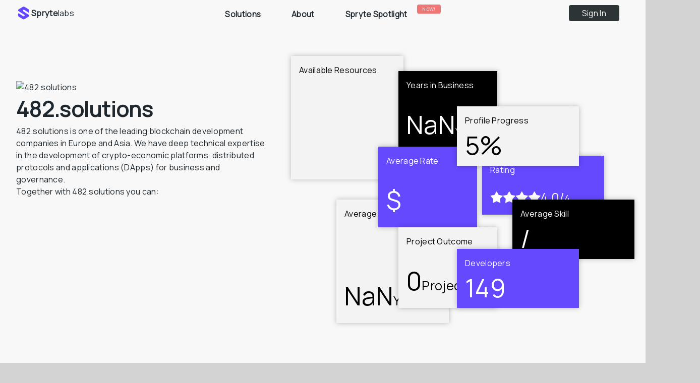

--- FILE ---
content_type: text/css; charset=utf-8
request_url: https://sprytelabs.com/_next/static/css/4bdf5737e2c06926.css
body_size: 3669
content:
@keyframes loginModal_fadeInUp__m5jtT{0%{opacity:0;transform:translateY(12.5px)}to{opacity:1;transform:translateY(0)}}@keyframes loginModal_fadeIn__yet65{0%{opacity:0}to{opacity:1}}@keyframes loginModal_shake__DH9QS{10%,90%{transform:translate3d(-1px,0,0)}20%,80%{transform:translate3d(2px,0,0)}30%,50%,70%{transform:translate3d(-4px,0,0)}40%,60%{transform:translate3d(4px,0,0)}}.loginModal_loginBg__kX1K6{top:0;left:0;position:fixed;height:100vh;width:100vw;background-color:rgba(26,26,26,.65);display:flex;justify-content:center;align-items:center;animation:loginModal_fadeIn__yet65;animation-fill-mode:both;animation-duration:.125s;z-index:20}.loginModal_loginModal__4Khwc{position:absolute;width:450px;height:465px;background-color:#fff;border-radius:1.5px 1.5px 35px 1.5px;padding:50px 30px 50px 25px;animation:loginModal_fadeInUp__m5jtT;animation-delay:.15s;animation-fill-mode:both;animation-duration:.35s;animation-timing-function:cubic-bezier(.55,0,.1,1);transition:height .375s;z-index:1}.loginModal_loginModal__4Khwc h2{font-size:37.5px}.loginModal_loginModal__4Khwc input{width:100%;border:1.75px solid hsla(0,0%,50%,.35);border-radius:5px;padding:5.5px 10px;font-size:16px;font-weight:500}.loginModal_loginModal__4Khwc input,.loginModal_loginModal__4Khwc label{display:block}.loginModal_loginModal__4Khwc label{margin-top:25px;margin-bottom:7.5px;font-weight:500;font-size:14px}.loginModal_loginModal__4Khwc button{margin:25px auto;border-radius:2.5px;height:34px;width:175px;background-color:#000}.loginModal_rememberCtr__U4Pek{display:flex;align-items:center;justify-content:space-between;margin-top:25px}.loginModal_rememberCtr__U4Pek input{width:-moz-fit-content;width:fit-content;margin-right:5.5px}.loginModal_rememberCtr__U4Pek p,.loginModal_signUp__KZQkE{font-size:13.5px;font-weight:500;letter-spacing:-.75px}.loginModal_remember__JiJaW,.loginModal_signUp__KZQkE span{font-weight:600!important;color:#1e272e;cursor:pointer}.loginModal_rememberCtr__U4Pek .loginModal_forgot__U7Pmo{color:grey;cursor:pointer;font-weight:600;letter-spacing:-.75px}.loginModal_signUp__KZQkE{color:grey}.loginModal_close__jZlKK{position:absolute;top:15px;right:25px;color:grey;cursor:pointer}.loginModal_error__RPPIH{font-size:13.5px;font-weight:600;letter-spacing:-.75px;color:#c03a2bd7;padding-top:15px}@media (max-width:480px){.loginModal_loginModal__4Khwc{height:100vh!important;width:100vw;border-radius:0;padding-top:85px}.loginModal_loginModal__4Khwc .loginModal_close__jZlKK{top:50px;right:27.5px}}@keyframes successPopup_fadeInUp__Jr3b6{0%{opacity:0;transform:translateY(8.5px)}to{opacity:1;transform:translateY(0)}}.successPopup_successPopup__TcZrz{width:400px;border-radius:4px;position:fixed;bottom:25px;left:25px;background-color:#2d3436;padding:22.5px 15px;border-radius:5px;animation:successPopup_fadeInUp__Jr3b6;animation-fill-mode:both;animation-duration:.225s;animation-timing-function:cubic-bezier(.55,0,.1,1);z-index:9999}.successPopup_successPopup__TcZrz .successPopup_flex__6j2aU{display:flex}.successPopup_successPopup__TcZrz p{margin-left:10px;color:#fff;font-size:14.5px;width:265px}.successPopup_successPopup__TcZrz span{font-weight:600;color:#2e86de}.successPopup_successPopup__TcZrz .successPopup_linkDiv__QlNP1{display:flex;margin:10px 0 10px 27.5px}.successPopup_successPopup__TcZrz .successPopup_linkDiv__QlNP1 p{margin-left:6.5px}.createCompany_confirmationCtr__dySDz{position:fixed;top:0;left:0;height:100vh;width:100vw;background-color:rgba(0,0,0,.65);z-index:20;display:flex;justify-content:center;align-items:center;flex-direction:column}.createCompany_confirmationCtr__dySDz .createCompany_confirmationCtrContent__s5Y0O{width:550px;background-color:#f8f8f8;border-radius:5px;animation:createCompany_fadeInUp__yCgCj;animation-fill-mode:both;animation-duration:.325s;animation-delay:.1s;animation-timing-function:cubic-bezier(.55,0,.1,1)}.createCompany_confirmationCtr__dySDz .createCompany_confirmationCtrContent__s5Y0O .createCompany_top__aW1Wl{display:flex;flex-direction:column;justify-content:center;align-items:center;width:100%;height:100px;background-color:#fff;border-radius:5px 5px 5px 5px}.createCompany_confirmationCtr__dySDz .createCompany_confirmationCtrContent__s5Y0O .createCompany_top__aW1Wl .createCompany_warning__V61cg{fill:#e74c3c;font-size:32.5px;margin:7.5px 0}.createCompany_confirmationCtr__dySDz .createCompany_confirmationCtrContent__s5Y0O .createCompany_top__aW1Wl h2{font-weight:600;color:#e74c3c;font-size:20.5px}.createCompany_confirmationCtr__dySDz .createCompany_confirmationCtrContent__s5Y0O .createCompany_bottom__MI5xA{padding:35px;max-height:80vh;overflow:auto;gap:10px}.createCompany_confirmationCtr__dySDz .createCompany_confirmationCtrContent__s5Y0O .createCompany_bottom__MI5xA .createCompany_bottomInt__qdAdw{display:flex;flex-direction:column;align-items:center;gap:5px;text-align:center;width:100%}.createCompany_confirmationCtr__dySDz .createCompany_confirmationCtrContent__s5Y0O .createCompany_bottom__MI5xA .createCompany_searchBox__7Hd_q{position:relative}.createCompany_confirmationCtr__dySDz .createCompany_confirmationCtrContent__s5Y0O .createCompany_bottom__MI5xA .createCompany_searchBox__7Hd_q .createCompany_searchVal__1GXQ0{position:absolute;width:80%;z-index:200;max-height:20rem;overflow:auto;height:-moz-fit-content;height:fit-content;background:#fff;bottom:40px;border-radius:5px;padding:5px;box-shadow:5px 3px 16px -3px #000}.createCompany_confirmationCtr__dySDz .createCompany_confirmationCtrContent__s5Y0O .createCompany_bottom__MI5xA .createCompany_searchBox__7Hd_q .createCompany_searchValName__Xmgp7{font-size:13px;font-weight:600;padding:5px}.createCompany_confirmationCtr__dySDz .createCompany_confirmationCtrContent__s5Y0O .createCompany_bottom__MI5xA .createCompany_searchBox__7Hd_q .createCompany_searchValName__Xmgp7:hover{cursor:pointer;background-color:rgba(70,125,170,.2)}.createCompany_confirmationCtr__dySDz .createCompany_confirmationCtrContent__s5Y0O input,.createCompany_confirmationCtr__dySDz .createCompany_confirmationCtrContent__s5Y0O textarea{width:90%;padding:5px;background-color:transparent;border:2px solid #2d343628;border-radius:1.5px;font-size:13.5px;font-weight:500}.createCompany_confirmationCtr__dySDz .createCompany_confirmationCtrContent__s5Y0O .createCompany_bottom__MI5xA ul{padding-left:35px;margin:15px 0}.createCompany_confirmationCtr__dySDz .createCompany_confirmationCtrContent__s5Y0O .createCompany_bottom__MI5xA ul li{font-size:15px;font-weight:500;opacity:.75;margin:5px 0}.createCompany_confirmationCtr__dySDz .createCompany_confirmationCtrContent__s5Y0O .createCompany_bottom__MI5xA .createCompany_btnCtr__GOqM_{display:flex;justify-content:center;padding:10px 0;margin-top:20px}.createCompany_confirmationCtr__dySDz .createCompany_confirmationCtrContent__s5Y0O .createCompany_bottom__MI5xA .createCompany_btnCtr__GOqM_ button{padding:3.5px 7.5px;border-radius:3.5px;width:125px;margin:0 7.5px;font-weight:500;font-size:11.5px}.createCompany_confirmationCtr__dySDz .createCompany_confirmationCtrContent__s5Y0O .createCompany_bottom__MI5xA .createCompany_btnCtr__GOqM_ #createCompany_yes__6IY9z{background-color:#2d3436;opacity:.85}.createCompany_confirmationCtr__dySDz .createCompany_confirmationCtrContent__s5Y0O .createCompany_bottom__MI5xA .createCompany_btnCtr__GOqM_ #createCompany_no__hf_PR{background-color:transparent;border:2px solid grey;color:grey;opacity:.425}.createCompany_confirmationCtr__dySDz .createCompany_confirmationCtrContent__s5Y0O .createCompany_bottom__MI5xA .createCompany_btnCtr__GOqM_ #createCompany_delete__j1uk0{background-color:#dc2430;opacity:.75;color:#fff}.createCompany_confirmationCtr__dySDz .createCompany_confirmationCtrContent__s5Y0O .createCompany_bottom__MI5xA{display:flex;justify-content:center;align-items:center;flex-direction:column}@media screen and (max-width:549px){.createCompany_confirmationCtr__dySDz .createCompany_confirmationCtrContent__s5Y0O{width:99vw}}.spUploader_spUploader__xRsrZ .spUploader_spUploaderBtn__LB9Vn{border-radius:0;padding:.2rem .5rem;margin:0;width:100%;height:40px;background-color:#000}.catChips_catchip__jpjYC{width:-moz-fit-content;width:fit-content;display:flex;justify-content:space-between;border-radius:5px;align-items:center}.catChips_catchip__jpjYC:hover{cursor:pointer}.catChips_catchip__jpjYC .catChips_side__HtWiW{padding:5px;font-weight:600;font-size:13px;width:max-content}.multiTab_resultsPage__ZA4Zx{display:flex;margin:45px 0}.multiTab_searchAndTeams__UQVD9{display:flex;flex-direction:column;width:100%}.multiTab_queryAllTeams__1WKWT{display:flex;flex-wrap:wrap;gap:2rem;padding-bottom:25px}.multiTab_queryAllTeams__1WKWT.multiTab_list__p3BCA{flex-direction:column;overflow-x:scroll;width:inherit}.multiTab_queryAllTeams__1WKWT .multiTab_listKeys__laP2U{display:flex}.multiTab_queryAllTeams__1WKWT .multiTab_listKeys__laP2U h3{font-size:.935rem;opacity:.85}.multiTab_queryAllTeams__1WKWT .multiTab_listKeys__laP2U .multiTab_small__lzh_c{margin-right:5px;width:70px}.multiTab_queryAllTeams__1WKWT .multiTab_listKeys__laP2U .multiTab_med__oOCas{margin-right:5px;width:112.5px}.multiTab_queryAllTeams__1WKWT .multiTab_listKeys__laP2U .multiTab_large__63EHj{margin-right:5px;width:320px}.multiTab_gridParent__O8xUb{width:1220px}.multiTab_browseOptionsMobile__q74S8 select{border:1.25px solid rgba(0,0,0,.75);padding:5px 45px 5px 6.5px;font-size:.9rem;color:rgba(0,0,0,.75);font-weight:500;margin-bottom:20px;background-color:transparent}.multiTab_browseOptionsMobile__q74S8.multiTab_dark__f5521 select{border:1.25px solid #858a91;color:#858a91}.multiTab_browseOptionsMobile__q74S8{display:flex;align-items:center;justify-content:center}.multiTab_browseOptions__Z0epf .multiTab_option__FAv2T{padding:15px;width:250px;cursor:pointer}.multiTab_browseOptions__Z0epf .multiTab_option__FAv2T.multiTab_active__HWYKl{background-color:#dbe4ff5e;border:2px solid #c5c6c75e;border-radius:6.5px}.multiTab_browseOptions__Z0epf .multiTab_option__FAv2T h3,.multiTab_browseOptions__Z0epf.multiTab_option__FAv2T.multiTab_dark__f5521 h3{font-size:1.2rem;font-weight:500;color:#858a91}.multiTab_browseOptions__Z0epf .multiTab_option__FAv2T.multiTab_activeDark__twTO9{background-color:#272b2c;border:2px solid rgba(0,0,0,.55);border-radius:6.5px}.multiTab_browseOptions__Z0epf .multiTab_option__FAv2T.multiTab_activeDark__twTO9 h3{font-size:1.2rem;font-weight:500;color:#fff}.multiTab_hpTitle__mkzZo h1{font-size:3.1rem;color:#24292e;font-weight:800;letter-spacing:-2.5px;width:375px;line-height:3.2rem;margin-bottom:35px}.multiTab_gridParent__O8xUb .multiTab_hpTitle__mkzZo p{color:#858a91;font-size:1.175rem;font-weight:400;opacity:1!important;width:500px;margin-top:10px;margin-bottom:25px}.multiTab_gridParent__O8xUb .multiTab_gridDesc__nvkdI{opacity:.5;font-weight:600;position:relative;color:#1e272e!important;font-size:.925rem;margin-bottom:30px;width:700px}.multiTab_gridParent__O8xUb .multiTab_gridParentDesc__UMbIH{font-weight:500;opacity:.55}#multiTab_gridCol__eMj1v,.multiTab_gridContainer__wz618{display:flex;flex-direction:column}.multiTab_gridContainer__wz618{flex-wrap:wrap;padding:15px 35px;background-color:#fff;border-radius:5px;margin:20px 0;box-shadow:0 2.8px 2.2px rgba(0,0,0,.008),0 6.7px 5.3px rgba(0,0,0,.012),0 12.5px 10px rgba(0,0,0,.015),0 22.3px 17.9px rgba(0,0,0,.018),0 41.8px 33.4px rgba(0,0,0,.022),0 100px 80px rgba(0,0,0,.003);position:relative}.multiTab_gridContainer__wz618 .multiTab_rowTitles__Jgx1S{border-bottom:1.5px solid rgba(0,0,0,.055);padding-bottom:10px;display:flex;align-items:center;margin-top:15px}.multiTab_gridContainer__wz618 .multiTab_rowTitles__Jgx1S .multiTab_checkBoxDiv__cyGBo{display:flex;align-items:center;width:290px}.multiTab_gridContainer__wz618 .multiTab_rowTitles__Jgx1S .multiTab_checkBox__L2LFg{margin-right:15px;height:13.5px;width:13.5px;border:2.25px solid rgba(0,0,0,.25);border-radius:2.5px;display:flex;justify-content:center;align-items:center}.multiTab_gridContainer__wz618 .multiTab_optionDiv__BmNij{display:flex;align-items:center}.multiTab_gridContainer__wz618 .multiTab_optionDiv__BmNij .multiTab_option__FAv2T{height:35px;width:100px;display:flex;justify-content:center;align-items:center;border:1.85px solid rgba(0,0,0,.055);cursor:pointer}.multiTab_gridContainer__wz618 .multiTab_searchBar__6OeJM{background-color:#f5f6fa;border:1.85px solid rgba(0,0,0,.055);border-radius:8.5px;padding:8.5px 100px 8.5px 12.5px;width:-moz-fit-content;width:fit-content;margin:15px 0 15px 35px}.multiTab_gridContainer__wz618 .multiTab_optionDiv__BmNij .multiTab_option__FAv2T h3,.multiTab_gridContainer__wz618 .multiTab_searchBar__6OeJM h3{font-size:.825rem;opacity:1;font-weight:600;color:rgba(0,0,0,.25)}.multiTab_gridContainer__wz618 .multiTab_rowTitles__Jgx1S h3{font-size:.865rem;opacity:1;font-weight:600}.multiTab_gridContainer__wz618 .multiTab_optionDiv__BmNij .multiTab_option__FAv2T.multiTab_active__HWYKl{height:35px;width:100px;display:flex;justify-content:center;align-items:center;border:2.15px solid #459df5}.multiTab_gridContainer__wz618 .multiTab_optionDiv__BmNij .multiTab_option__FAv2T.multiTab_active__HWYKl h3{color:#1e272e}.multiTab_gridItem__AUKGe{font-size:30px;text-align:center}.multiTab_gridContainerTwo__CsnGE .multiTab_gridPagination__UWHkr,.multiTab_gridContainer__wz618 .multiTab_gridPagination__UWHkr{display:flex;align-items:center;margin-top:20px;margin-bottom:10px}.multiTab_gridContainerTwo__CsnGE .multiTab_gridPagination__UWHkr button{background-color:transparent;border-radius:5px;padding:2.5px 10px;width:45px;border:2px solid #24292e}.multiTab_gridContainerTwo__CsnGE .multiTab_gridPagination__UWHkr h1{opacity:.9;margin-right:12px;font-size:2rem;color:#24292e;font-weight:750}.multiTab_gridContainerTwo__CsnGE .multiTab_gridPagination__UWHkr button,.multiTab_gridContainerTwo__CsnGE .multiTab_gridPagination__UWHkr h3,.multiTab_gridContainer__wz618 .multiTab_gridPagination__UWHkr button,.multiTab_gridContainer__wz618 .multiTab_gridPagination__UWHkr h3{opacity:.5;cursor:pointer;margin-right:12px;font-size:.9rem;color:#24292e;font-weight:600}.multiTab_gridContainerTwo__CsnGE .multiTab_gridPagination__UWHkr.multiTab_dark__f5521 button,.multiTab_gridContainerTwo__CsnGE .multiTab_gridPagination__UWHkr.multiTab_dark__f5521 h1,.multiTab_gridContainerTwo__CsnGE .multiTab_gridPagination__UWHkr.multiTab_dark__f5521 h3{color:#fff}.multiTab_gridContainerTwo__CsnGE .multiTab_gridPagination__UWHkr.multiTab_dark__f5521 button{border:2px solid hsla(0,0%,100%,.432)}.multiTab_gridContainerTwo__CsnGE .multiTab_gridPagination__UWHkr .multiTab_active__HWYKl,.multiTab_gridContainer__wz618 .multiTab_gridPagination__UWHkr .multiTab_active__HWYKl{opacity:1}.multiTab_gridContainerTwo__CsnGE{display:grid;flex-wrap:wrap;justify-content:center;border-radius:5px;position:relative;padding-left:15px;margin:auto auto 55px}.multiTab_gridContainerTwo__CsnGE.multiTab_homepage__3W7Bv{box-shadow:none;background-color:transparent;justify-content:flex-start;padding-left:45px;width:-moz-fit-content;width:fit-content;margin:0}.multiTab_gridContainerTwo__CsnGE .multiTab_gridPagination__UWHkr{position:absolute;bottom:-55px;right:45px}.multiTab_gridTitleBox__dWUs1.multiTab_homepage__3W7Bv{background-color:transparent;margin-top:0;padding:0 40px;margin-bottom:25px}.multiTab_gridTitleBox__dWUs1 h2{color:#fff;font-weight:600;font-size:2rem}.multiTab_gridTitleBox__dWUs1.multiTab_homepage__3W7Bv h2{color:#24292e;font-size:1.55rem;font-weight:700}.multiTab_gridTitleBox__dWUs1 p{color:#fff;opacity:.45}.multiTab_gridTitleBox__dWUs1.multiTab_homepage__3W7Bv p{color:#858a91;opacity:1;font-size:1.1rem;width:65%}.multiTab_pagination__Hbufd{display:inline-block}.multiTab_pagination__Hbufd a,.multiTab_pagination__Hbufd button{font-weight:100px;font-size:15px;color:#000;float:left;padding:8px 16px;text-decoration:none;background-color:#eff3ef}.multiTab_pagination__Hbufd a.multiTab_active__HWYKl,.multiTab_pagination__Hbufd button.multiTab_active__HWYKl{border-radius:5px;background-color:#090}.multiTab_pagination__Hbufd a:hover:not(.multiTab_active__HWYKl),.multiTab_pagination__Hbufd button:hover:not(.multiTab_active__HWYKl){background-color:#a5a7a2;border-radius:5px}.multiTab_GFG__6PtUq{font-size:42px;font-weight:700;color:#090;margin-left:100px;margin-bottom:60px}.multiTab_peg__cVQSR{font-size:24px;font-weight:700;margin-left:40px;margin-bottom:20px}.multiTab_gridContainerTwo__CsnGE.multiTab_clients__tNNqN{width:-moz-fit-content;width:fit-content;display:flex;width:850px;justify-content:flex-start;margin-left:-15px}.multiTab_gridContainerTwo__CsnGE.multiTab_cases__4zsrS,.multiTab_gridContainerTwo__CsnGE.multiTab_devs__Oxkho{display:flex;flex-wrap:wrap;width:1250px;justify-content:flex-start!important;align-items:flex-start}@media (max-width:1415px){.multiTab_gridContainerTwo__CsnGE.multiTab_cases__4zsrS,.multiTab_gridContainerTwo__CsnGE.multiTab_devs__Oxkho{width:1225px}}@media (max-width:1350px){.multiTab_queryAllTeams__1WKWT.multiTab_list__p3BCA{width:100%;margin-top:10px}}@media (max-width:1250px){.multiTab_resultsPage__ZA4Zx{margin:25px}.multiTab_gridParent__O8xUb.multiTab_homepage__3W7Bv{width:100vw;padding-left:40px}.multiTab_gridContainerTwo__CsnGE,.multiTab_gridContainerTwo__CsnGE.multiTab_homepage__3W7Bv{display:flex;width:75vw}.multiTab_gridContainerTwo__CsnGE.multiTab_homepage__3W7Bv .multiTab_gridPagination__UWHkr{position:absolute;bottom:-50px;left:50px}}@media (max-width:1150px){.multiTab_queryAllTeams__1WKWT.multiTab_list__p3BCA{width:50%}}@media (max-width:1100px){.multiTab_gridContainerTwo__CsnGE.multiTab_clients__tNNqN{padding-left:0;margin-left:0}.multiTab_gridContainerTwo__CsnGE.multiTab_devs__Oxkho{width:75vw;display:flex!important;margin:0}}@media (max-width:1060px){.multiTab_gridContainerTwo__CsnGE.multiTab_devs__Oxkho{display:flex!important;flex-wrap:wrap!important}.multiTab_gridTitleBox__dWUs1 p{width:60vw!important}}@media (max-width:875px){.multiTab_gridTitleBox__dWUs1 h2{font-size:1.35rem!important;margin-bottom:0!important}.multiTab_gridTitleBox__dWUs1 p{font-size:.935rem}.multiTab_gridContainerTwo__CsnGE .multiTab_gridPagination__UWHkr button{font-size:.75rem;padding:3.5px 0;width:35px;margin-right:5px}.multiTab_hpTitle__mkzZo h1{font-size:2.5rem;line-height:2.5rem}.multiTab_browseOptions__Z0epf{display:none}.multiTab_browseOptionsMobile__q74S8{display:block}.multiTab_gridContainerTwo__CsnGE .multiTab_gridPagination__UWHkr{left:0!important}.multiTab_gridContainerTwo__CsnGE.multiTab_homepage__3W7Bv{width:100vw!important}.multiTab_gridContainerTwo__CsnGE.multiTab_clients__tNNqN{padding-left:0!important;width:75vw!important}.multiTab_gridTitleBox__dWUs1 p{width:90vw!important}.multiTab_gridContainerTwo__CsnGE.multiTab_homepage__3W7Bv,.multiTab_gridParent__O8xUb.multiTab_homepage__3W7Bv .multiTab_gridTitleBox__dWUs1{padding-left:0!important}}@media (max-width:720px){.multiTab_gridParent__O8xUb.multiTab_homepage__3W7Bv{padding-left:30px}.multiTab_gridContainerTwo__CsnGE.multiTab_clients__tNNqN{margin-bottom:0}}@media (max-width:620px){.multiTab_hpTitle__mkzZo h1{font-size:2rem;line-height:2rem;width:200px;margin-bottom:20px}.multiTab_gridTitleBox__dWUs1{padding-left:4px!important}.multiTab_gridContainerTwo__CsnGE.multiTab_homepage__3W7Bv .multiTab_gridTitleBox__dWUs1 h2{font-size:1.15rem!important}.multiTab_gridContainerTwo__CsnGE.multiTab_clients__tNNqN{width:75vw}}@media (max-width:600px){.multiTab_queryAllTeams__1WKWT{padding-bottom:50px;margin-top:10px}.multiTab_queryAllTeams__1WKWT .multiTab_listKeys__laP2U h3{font-size:.875rem}.multiTab_queryAllTeams__1WKWT.multiTab_list__p3BCA{margin:12.5px auto 12.5px 0;padding-left:0}.multiTab_resultsPage__ZA4Zx{margin:10px}.multiTab_gridContainerTwo__CsnGE.multiTab_devs__Oxkho{padding-left:0;padding-bottom:45px}}@media (max-width:500px){.multiTab_gridParent__O8xUb.multiTab_homepage__3W7Bv{padding-left:20px}}

--- FILE ---
content_type: text/css; charset=utf-8
request_url: https://sprytelabs.com/_next/static/css/53516452ab924967.css
body_size: 13371
content:
@keyframes loginModal_fadeInUp__m5jtT{0%{opacity:0;transform:translateY(12.5px)}to{opacity:1;transform:translateY(0)}}@keyframes loginModal_fadeIn__yet65{0%{opacity:0}to{opacity:1}}@keyframes loginModal_shake__DH9QS{10%,90%{transform:translate3d(-1px,0,0)}20%,80%{transform:translate3d(2px,0,0)}30%,50%,70%{transform:translate3d(-4px,0,0)}40%,60%{transform:translate3d(4px,0,0)}}.loginModal_loginBg__kX1K6{top:0;left:0;position:fixed;height:100vh;width:100vw;background-color:rgba(26,26,26,.65);display:flex;justify-content:center;align-items:center;animation:loginModal_fadeIn__yet65;animation-fill-mode:both;animation-duration:.125s;z-index:20}.loginModal_loginModal__4Khwc{position:absolute;width:450px;height:465px;background-color:#fff;border-radius:1.5px 1.5px 35px 1.5px;padding:50px 30px 50px 25px;animation:loginModal_fadeInUp__m5jtT;animation-delay:.15s;animation-fill-mode:both;animation-duration:.35s;animation-timing-function:cubic-bezier(.55,0,.1,1);transition:height .375s;z-index:1}.loginModal_loginModal__4Khwc h2{font-size:37.5px}.loginModal_loginModal__4Khwc input{width:100%;border:1.75px solid hsla(0,0%,50%,.35);border-radius:5px;padding:5.5px 10px;font-size:16px;font-weight:500}.loginModal_loginModal__4Khwc input,.loginModal_loginModal__4Khwc label{display:block}.loginModal_loginModal__4Khwc label{margin-top:25px;margin-bottom:7.5px;font-weight:500;font-size:14px}.loginModal_loginModal__4Khwc button{margin:25px auto;border-radius:2.5px;height:34px;width:175px;background-color:#000}.loginModal_rememberCtr__U4Pek{display:flex;align-items:center;justify-content:space-between;margin-top:25px}.loginModal_rememberCtr__U4Pek input{width:-moz-fit-content;width:fit-content;margin-right:5.5px}.loginModal_rememberCtr__U4Pek p,.loginModal_signUp__KZQkE{font-size:13.5px;font-weight:500;letter-spacing:-.75px}.loginModal_remember__JiJaW,.loginModal_signUp__KZQkE span{font-weight:600!important;color:#1e272e;cursor:pointer}.loginModal_rememberCtr__U4Pek .loginModal_forgot__U7Pmo{color:grey;cursor:pointer;font-weight:600;letter-spacing:-.75px}.loginModal_signUp__KZQkE{color:grey}.loginModal_close__jZlKK{position:absolute;top:15px;right:25px;color:grey;cursor:pointer}.loginModal_error__RPPIH{font-size:13.5px;font-weight:600;letter-spacing:-.75px;color:#c03a2bd7;padding-top:15px}@media (max-width:480px){.loginModal_loginModal__4Khwc{height:100vh!important;width:100vw;border-radius:0;padding-top:85px}.loginModal_loginModal__4Khwc .loginModal_close__jZlKK{top:50px;right:27.5px}}@keyframes successPopup_fadeInUp__Jr3b6{0%{opacity:0;transform:translateY(8.5px)}to{opacity:1;transform:translateY(0)}}.successPopup_successPopup__TcZrz{width:400px;border-radius:4px;position:fixed;bottom:25px;left:25px;background-color:#2d3436;padding:22.5px 15px;border-radius:5px;animation:successPopup_fadeInUp__Jr3b6;animation-fill-mode:both;animation-duration:.225s;animation-timing-function:cubic-bezier(.55,0,.1,1);z-index:9999}.successPopup_successPopup__TcZrz .successPopup_flex__6j2aU{display:flex}.successPopup_successPopup__TcZrz p{margin-left:10px;color:#fff;font-size:14.5px;width:265px}.successPopup_successPopup__TcZrz span{font-weight:600;color:#2e86de}.successPopup_successPopup__TcZrz .successPopup_linkDiv__QlNP1{display:flex;margin:10px 0 10px 27.5px}.successPopup_successPopup__TcZrz .successPopup_linkDiv__QlNP1 p{margin-left:6.5px}.createCompany_confirmationCtr__dySDz{position:fixed;top:0;left:0;height:100vh;width:100vw;background-color:rgba(0,0,0,.65);z-index:20;display:flex;justify-content:center;align-items:center;flex-direction:column}.createCompany_confirmationCtr__dySDz .createCompany_confirmationCtrContent__s5Y0O{width:550px;background-color:#f8f8f8;border-radius:5px;animation:createCompany_fadeInUp__yCgCj;animation-fill-mode:both;animation-duration:.325s;animation-delay:.1s;animation-timing-function:cubic-bezier(.55,0,.1,1)}.createCompany_confirmationCtr__dySDz .createCompany_confirmationCtrContent__s5Y0O .createCompany_top__aW1Wl{display:flex;flex-direction:column;justify-content:center;align-items:center;width:100%;height:100px;background-color:#fff;border-radius:5px 5px 5px 5px}.createCompany_confirmationCtr__dySDz .createCompany_confirmationCtrContent__s5Y0O .createCompany_top__aW1Wl .createCompany_warning__V61cg{fill:#e74c3c;font-size:32.5px;margin:7.5px 0}.createCompany_confirmationCtr__dySDz .createCompany_confirmationCtrContent__s5Y0O .createCompany_top__aW1Wl h2{font-weight:600;color:#e74c3c;font-size:20.5px}.createCompany_confirmationCtr__dySDz .createCompany_confirmationCtrContent__s5Y0O .createCompany_bottom__MI5xA{padding:35px;max-height:80vh;overflow:auto;gap:10px}.createCompany_confirmationCtr__dySDz .createCompany_confirmationCtrContent__s5Y0O .createCompany_bottom__MI5xA .createCompany_bottomInt__qdAdw{display:flex;flex-direction:column;align-items:center;gap:5px;text-align:center;width:100%}.createCompany_confirmationCtr__dySDz .createCompany_confirmationCtrContent__s5Y0O .createCompany_bottom__MI5xA .createCompany_searchBox__7Hd_q{position:relative}.createCompany_confirmationCtr__dySDz .createCompany_confirmationCtrContent__s5Y0O .createCompany_bottom__MI5xA .createCompany_searchBox__7Hd_q .createCompany_searchVal__1GXQ0{position:absolute;width:80%;z-index:200;max-height:20rem;overflow:auto;height:-moz-fit-content;height:fit-content;background:#fff;bottom:40px;border-radius:5px;padding:5px;box-shadow:5px 3px 16px -3px #000}.createCompany_confirmationCtr__dySDz .createCompany_confirmationCtrContent__s5Y0O .createCompany_bottom__MI5xA .createCompany_searchBox__7Hd_q .createCompany_searchValName__Xmgp7{font-size:13px;font-weight:600;padding:5px}.createCompany_confirmationCtr__dySDz .createCompany_confirmationCtrContent__s5Y0O .createCompany_bottom__MI5xA .createCompany_searchBox__7Hd_q .createCompany_searchValName__Xmgp7:hover{cursor:pointer;background-color:rgba(70,125,170,.2)}.createCompany_confirmationCtr__dySDz .createCompany_confirmationCtrContent__s5Y0O input,.createCompany_confirmationCtr__dySDz .createCompany_confirmationCtrContent__s5Y0O textarea{width:90%;padding:5px;background-color:transparent;border:2px solid #2d343628;border-radius:1.5px;font-size:13.5px;font-weight:500}.createCompany_confirmationCtr__dySDz .createCompany_confirmationCtrContent__s5Y0O .createCompany_bottom__MI5xA ul{padding-left:35px;margin:15px 0}.createCompany_confirmationCtr__dySDz .createCompany_confirmationCtrContent__s5Y0O .createCompany_bottom__MI5xA ul li{font-size:15px;font-weight:500;opacity:.75;margin:5px 0}.createCompany_confirmationCtr__dySDz .createCompany_confirmationCtrContent__s5Y0O .createCompany_bottom__MI5xA .createCompany_btnCtr__GOqM_{display:flex;justify-content:center;padding:10px 0;margin-top:20px}.createCompany_confirmationCtr__dySDz .createCompany_confirmationCtrContent__s5Y0O .createCompany_bottom__MI5xA .createCompany_btnCtr__GOqM_ button{padding:3.5px 7.5px;border-radius:3.5px;width:125px;margin:0 7.5px;font-weight:500;font-size:11.5px}.createCompany_confirmationCtr__dySDz .createCompany_confirmationCtrContent__s5Y0O .createCompany_bottom__MI5xA .createCompany_btnCtr__GOqM_ #createCompany_yes__6IY9z{background-color:#2d3436;opacity:.85}.createCompany_confirmationCtr__dySDz .createCompany_confirmationCtrContent__s5Y0O .createCompany_bottom__MI5xA .createCompany_btnCtr__GOqM_ #createCompany_no__hf_PR{background-color:transparent;border:2px solid grey;color:grey;opacity:.425}.createCompany_confirmationCtr__dySDz .createCompany_confirmationCtrContent__s5Y0O .createCompany_bottom__MI5xA .createCompany_btnCtr__GOqM_ #createCompany_delete__j1uk0{background-color:#dc2430;opacity:.75;color:#fff}.createCompany_confirmationCtr__dySDz .createCompany_confirmationCtrContent__s5Y0O .createCompany_bottom__MI5xA{display:flex;justify-content:center;align-items:center;flex-direction:column}@media screen and (max-width:549px){.createCompany_confirmationCtr__dySDz .createCompany_confirmationCtrContent__s5Y0O{width:99vw}}.spUploader_spUploader__xRsrZ .spUploader_spUploaderBtn__LB9Vn{border-radius:0;padding:.2rem .5rem;margin:0;width:100%;height:40px;background-color:#000}.catChips_catchip__jpjYC{width:-moz-fit-content;width:fit-content;display:flex;justify-content:space-between;border-radius:5px;align-items:center}.catChips_catchip__jpjYC:hover{cursor:pointer}.catChips_catchip__jpjYC .catChips_side__HtWiW{padding:5px;font-weight:600;font-size:13px;width:max-content}.multiTab_resultsPage__ZA4Zx{display:flex;margin:45px 0}.multiTab_searchAndTeams__UQVD9{display:flex;flex-direction:column;width:100%}.multiTab_queryAllTeams__1WKWT{display:flex;flex-wrap:wrap;gap:2rem;padding-bottom:25px}.multiTab_queryAllTeams__1WKWT.multiTab_list__p3BCA{flex-direction:column;overflow-x:scroll;width:inherit}.multiTab_queryAllTeams__1WKWT .multiTab_listKeys__laP2U{display:flex}.multiTab_queryAllTeams__1WKWT .multiTab_listKeys__laP2U h3{font-size:.935rem;opacity:.85}.multiTab_queryAllTeams__1WKWT .multiTab_listKeys__laP2U .multiTab_small__lzh_c{margin-right:5px;width:70px}.multiTab_queryAllTeams__1WKWT .multiTab_listKeys__laP2U .multiTab_med__oOCas{margin-right:5px;width:112.5px}.multiTab_queryAllTeams__1WKWT .multiTab_listKeys__laP2U .multiTab_large__63EHj{margin-right:5px;width:320px}.multiTab_gridParent__O8xUb{width:1220px}.multiTab_browseOptionsMobile__q74S8 select{border:1.25px solid rgba(0,0,0,.75);padding:5px 45px 5px 6.5px;font-size:.9rem;color:rgba(0,0,0,.75);font-weight:500;margin-bottom:20px;background-color:transparent}.multiTab_browseOptionsMobile__q74S8.multiTab_dark__f5521 select{border:1.25px solid #858a91;color:#858a91}.multiTab_browseOptionsMobile__q74S8{display:flex;align-items:center;justify-content:center}.multiTab_browseOptions__Z0epf .multiTab_option__FAv2T{padding:15px;width:250px;cursor:pointer}.multiTab_browseOptions__Z0epf .multiTab_option__FAv2T.multiTab_active__HWYKl{background-color:#dbe4ff5e;border:2px solid #c5c6c75e;border-radius:6.5px}.multiTab_browseOptions__Z0epf .multiTab_option__FAv2T h3,.multiTab_browseOptions__Z0epf.multiTab_option__FAv2T.multiTab_dark__f5521 h3{font-size:1.2rem;font-weight:500;color:#858a91}.multiTab_browseOptions__Z0epf .multiTab_option__FAv2T.multiTab_activeDark__twTO9{background-color:#272b2c;border:2px solid rgba(0,0,0,.55);border-radius:6.5px}.multiTab_browseOptions__Z0epf .multiTab_option__FAv2T.multiTab_activeDark__twTO9 h3{font-size:1.2rem;font-weight:500;color:#fff}.multiTab_hpTitle__mkzZo h1{font-size:3.1rem;color:#24292e;font-weight:800;letter-spacing:-2.5px;width:375px;line-height:3.2rem;margin-bottom:35px}.multiTab_gridParent__O8xUb .multiTab_hpTitle__mkzZo p{color:#858a91;font-size:1.175rem;font-weight:400;opacity:1!important;width:500px;margin-top:10px;margin-bottom:25px}.multiTab_gridParent__O8xUb .multiTab_gridDesc__nvkdI{opacity:.5;font-weight:600;position:relative;color:#1e272e!important;font-size:.925rem;margin-bottom:30px;width:700px}.multiTab_gridParent__O8xUb .multiTab_gridParentDesc__UMbIH{font-weight:500;opacity:.55}#multiTab_gridCol__eMj1v,.multiTab_gridContainer__wz618{display:flex;flex-direction:column}.multiTab_gridContainer__wz618{flex-wrap:wrap;padding:15px 35px;background-color:#fff;border-radius:5px;margin:20px 0;box-shadow:0 2.8px 2.2px rgba(0,0,0,.008),0 6.7px 5.3px rgba(0,0,0,.012),0 12.5px 10px rgba(0,0,0,.015),0 22.3px 17.9px rgba(0,0,0,.018),0 41.8px 33.4px rgba(0,0,0,.022),0 100px 80px rgba(0,0,0,.003);position:relative}.multiTab_gridContainer__wz618 .multiTab_rowTitles__Jgx1S{border-bottom:1.5px solid rgba(0,0,0,.055);padding-bottom:10px;display:flex;align-items:center;margin-top:15px}.multiTab_gridContainer__wz618 .multiTab_rowTitles__Jgx1S .multiTab_checkBoxDiv__cyGBo{display:flex;align-items:center;width:290px}.multiTab_gridContainer__wz618 .multiTab_rowTitles__Jgx1S .multiTab_checkBox__L2LFg{margin-right:15px;height:13.5px;width:13.5px;border:2.25px solid rgba(0,0,0,.25);border-radius:2.5px;display:flex;justify-content:center;align-items:center}.multiTab_gridContainer__wz618 .multiTab_optionDiv__BmNij{display:flex;align-items:center}.multiTab_gridContainer__wz618 .multiTab_optionDiv__BmNij .multiTab_option__FAv2T{height:35px;width:100px;display:flex;justify-content:center;align-items:center;border:1.85px solid rgba(0,0,0,.055);cursor:pointer}.multiTab_gridContainer__wz618 .multiTab_searchBar__6OeJM{background-color:#f5f6fa;border:1.85px solid rgba(0,0,0,.055);border-radius:8.5px;padding:8.5px 100px 8.5px 12.5px;width:-moz-fit-content;width:fit-content;margin:15px 0 15px 35px}.multiTab_gridContainer__wz618 .multiTab_optionDiv__BmNij .multiTab_option__FAv2T h3,.multiTab_gridContainer__wz618 .multiTab_searchBar__6OeJM h3{font-size:.825rem;opacity:1;font-weight:600;color:rgba(0,0,0,.25)}.multiTab_gridContainer__wz618 .multiTab_rowTitles__Jgx1S h3{font-size:.865rem;opacity:1;font-weight:600}.multiTab_gridContainer__wz618 .multiTab_optionDiv__BmNij .multiTab_option__FAv2T.multiTab_active__HWYKl{height:35px;width:100px;display:flex;justify-content:center;align-items:center;border:2.15px solid #459df5}.multiTab_gridContainer__wz618 .multiTab_optionDiv__BmNij .multiTab_option__FAv2T.multiTab_active__HWYKl h3{color:#1e272e}.multiTab_gridItem__AUKGe{font-size:30px;text-align:center}.multiTab_gridContainerTwo__CsnGE .multiTab_gridPagination__UWHkr,.multiTab_gridContainer__wz618 .multiTab_gridPagination__UWHkr{display:flex;align-items:center;margin-top:20px;margin-bottom:10px}.multiTab_gridContainerTwo__CsnGE .multiTab_gridPagination__UWHkr button{background-color:transparent;border-radius:5px;padding:2.5px 10px;width:45px;border:2px solid #24292e}.multiTab_gridContainerTwo__CsnGE .multiTab_gridPagination__UWHkr h1{opacity:.9;margin-right:12px;font-size:2rem;color:#24292e;font-weight:750}.multiTab_gridContainerTwo__CsnGE .multiTab_gridPagination__UWHkr button,.multiTab_gridContainerTwo__CsnGE .multiTab_gridPagination__UWHkr h3,.multiTab_gridContainer__wz618 .multiTab_gridPagination__UWHkr button,.multiTab_gridContainer__wz618 .multiTab_gridPagination__UWHkr h3{opacity:.5;cursor:pointer;margin-right:12px;font-size:.9rem;color:#24292e;font-weight:600}.multiTab_gridContainerTwo__CsnGE .multiTab_gridPagination__UWHkr.multiTab_dark__f5521 button,.multiTab_gridContainerTwo__CsnGE .multiTab_gridPagination__UWHkr.multiTab_dark__f5521 h1,.multiTab_gridContainerTwo__CsnGE .multiTab_gridPagination__UWHkr.multiTab_dark__f5521 h3{color:#fff}.multiTab_gridContainerTwo__CsnGE .multiTab_gridPagination__UWHkr.multiTab_dark__f5521 button{border:2px solid hsla(0,0%,100%,.432)}.multiTab_gridContainerTwo__CsnGE .multiTab_gridPagination__UWHkr .multiTab_active__HWYKl,.multiTab_gridContainer__wz618 .multiTab_gridPagination__UWHkr .multiTab_active__HWYKl{opacity:1}.multiTab_gridContainerTwo__CsnGE{display:grid;flex-wrap:wrap;justify-content:center;border-radius:5px;position:relative;padding-left:15px;margin:auto auto 55px}.multiTab_gridContainerTwo__CsnGE.multiTab_homepage__3W7Bv{box-shadow:none;background-color:transparent;justify-content:flex-start;padding-left:45px;width:-moz-fit-content;width:fit-content;margin:0}.multiTab_gridContainerTwo__CsnGE .multiTab_gridPagination__UWHkr{position:absolute;bottom:-55px;right:45px}.multiTab_gridTitleBox__dWUs1.multiTab_homepage__3W7Bv{background-color:transparent;margin-top:0;padding:0 40px;margin-bottom:25px}.multiTab_gridTitleBox__dWUs1 h2{color:#fff;font-weight:600;font-size:2rem}.multiTab_gridTitleBox__dWUs1.multiTab_homepage__3W7Bv h2{color:#24292e;font-size:1.55rem;font-weight:700}.multiTab_gridTitleBox__dWUs1 p{color:#fff;opacity:.45}.multiTab_gridTitleBox__dWUs1.multiTab_homepage__3W7Bv p{color:#858a91;opacity:1;font-size:1.1rem;width:65%}.multiTab_pagination__Hbufd{display:inline-block}.multiTab_pagination__Hbufd a,.multiTab_pagination__Hbufd button{font-weight:100px;font-size:15px;color:#000;float:left;padding:8px 16px;text-decoration:none;background-color:#eff3ef}.multiTab_pagination__Hbufd a.multiTab_active__HWYKl,.multiTab_pagination__Hbufd button.multiTab_active__HWYKl{border-radius:5px;background-color:#090}.multiTab_pagination__Hbufd a:hover:not(.multiTab_active__HWYKl),.multiTab_pagination__Hbufd button:hover:not(.multiTab_active__HWYKl){background-color:#a5a7a2;border-radius:5px}.multiTab_GFG__6PtUq{font-size:42px;font-weight:700;color:#090;margin-left:100px;margin-bottom:60px}.multiTab_peg__cVQSR{font-size:24px;font-weight:700;margin-left:40px;margin-bottom:20px}.multiTab_gridContainerTwo__CsnGE.multiTab_clients__tNNqN{width:-moz-fit-content;width:fit-content;display:flex;width:850px;justify-content:flex-start;margin-left:-15px}.multiTab_gridContainerTwo__CsnGE.multiTab_cases__4zsrS,.multiTab_gridContainerTwo__CsnGE.multiTab_devs__Oxkho{display:flex;flex-wrap:wrap;width:1250px;justify-content:flex-start!important;align-items:flex-start}@media (max-width:1415px){.multiTab_gridContainerTwo__CsnGE.multiTab_cases__4zsrS,.multiTab_gridContainerTwo__CsnGE.multiTab_devs__Oxkho{width:1225px}}@media (max-width:1350px){.multiTab_queryAllTeams__1WKWT.multiTab_list__p3BCA{width:100%;margin-top:10px}}@media (max-width:1250px){.multiTab_resultsPage__ZA4Zx{margin:25px}.multiTab_gridParent__O8xUb.multiTab_homepage__3W7Bv{width:100vw;padding-left:40px}.multiTab_gridContainerTwo__CsnGE,.multiTab_gridContainerTwo__CsnGE.multiTab_homepage__3W7Bv{display:flex;width:75vw}.multiTab_gridContainerTwo__CsnGE.multiTab_homepage__3W7Bv .multiTab_gridPagination__UWHkr{position:absolute;bottom:-50px;left:50px}}@media (max-width:1150px){.multiTab_queryAllTeams__1WKWT.multiTab_list__p3BCA{width:50%}}@media (max-width:1100px){.multiTab_gridContainerTwo__CsnGE.multiTab_clients__tNNqN{padding-left:0;margin-left:0}.multiTab_gridContainerTwo__CsnGE.multiTab_devs__Oxkho{width:75vw;display:flex!important;margin:0}}@media (max-width:1060px){.multiTab_gridContainerTwo__CsnGE.multiTab_devs__Oxkho{display:flex!important;flex-wrap:wrap!important}.multiTab_gridTitleBox__dWUs1 p{width:60vw!important}}@media (max-width:875px){.multiTab_gridTitleBox__dWUs1 h2{font-size:1.35rem!important;margin-bottom:0!important}.multiTab_gridTitleBox__dWUs1 p{font-size:.935rem}.multiTab_gridContainerTwo__CsnGE .multiTab_gridPagination__UWHkr button{font-size:.75rem;padding:3.5px 0;width:35px;margin-right:5px}.multiTab_hpTitle__mkzZo h1{font-size:2.5rem;line-height:2.5rem}.multiTab_browseOptions__Z0epf{display:none}.multiTab_browseOptionsMobile__q74S8{display:block}.multiTab_gridContainerTwo__CsnGE .multiTab_gridPagination__UWHkr{left:0!important}.multiTab_gridContainerTwo__CsnGE.multiTab_homepage__3W7Bv{width:100vw!important}.multiTab_gridContainerTwo__CsnGE.multiTab_clients__tNNqN{padding-left:0!important;width:75vw!important}.multiTab_gridTitleBox__dWUs1 p{width:90vw!important}.multiTab_gridContainerTwo__CsnGE.multiTab_homepage__3W7Bv,.multiTab_gridParent__O8xUb.multiTab_homepage__3W7Bv .multiTab_gridTitleBox__dWUs1{padding-left:0!important}}@media (max-width:720px){.multiTab_gridParent__O8xUb.multiTab_homepage__3W7Bv{padding-left:30px}.multiTab_gridContainerTwo__CsnGE.multiTab_clients__tNNqN{margin-bottom:0}}@media (max-width:620px){.multiTab_hpTitle__mkzZo h1{font-size:2rem;line-height:2rem;width:200px;margin-bottom:20px}.multiTab_gridTitleBox__dWUs1{padding-left:4px!important}.multiTab_gridContainerTwo__CsnGE.multiTab_homepage__3W7Bv .multiTab_gridTitleBox__dWUs1 h2{font-size:1.15rem!important}.multiTab_gridContainerTwo__CsnGE.multiTab_clients__tNNqN{width:75vw}}@media (max-width:600px){.multiTab_queryAllTeams__1WKWT{padding-bottom:50px;margin-top:10px}.multiTab_queryAllTeams__1WKWT .multiTab_listKeys__laP2U h3{font-size:.875rem}.multiTab_queryAllTeams__1WKWT.multiTab_list__p3BCA{margin:12.5px auto 12.5px 0;padding-left:0}.multiTab_resultsPage__ZA4Zx{margin:10px}.multiTab_gridContainerTwo__CsnGE.multiTab_devs__Oxkho{padding-left:0;padding-bottom:45px}}@media (max-width:500px){.multiTab_gridParent__O8xUb.multiTab_homepage__3W7Bv{padding-left:20px}}@keyframes stackHeader_fadeInUp__2e0_U{0%{opacity:0;transform:translateY(12.5px)}to{opacity:1;transform:translateY(0)}}.stackHeader_stackHeader__i8W2_{background:#0f2027;background:linear-gradient(270deg,#2c5364,#203a43,#0f2027);position:relative;height:425px;overflow:hidden;padding-right:35px}#stackHeader_partner__6s1aq{height:325px}.stackHeader_stackHeader__i8W2_.stackHeader_caseStudy__S4d2h{background:#ffa17f;background:linear-gradient(90deg,#192a56,#ffa17f)}.stackHeader_stackHeader__i8W2_.stackHeader_category__9lts5{background:#b92b27;background:linear-gradient(270deg,#1565c0,#8d1c18)}.stackHeader_stackHeader__i8W2_.stackHeader_industry__HYLrk{background:#000;background:linear-gradient(270deg,#434343,#181b1b)}.stackHeader_stackHeader__i8W2_ .stackHeader_imgDiv__34qEs{position:absolute;top:50%;left:-150px;height:550px;width:550px;transform:translateY(-50%);opacity:.325;filter:grayscale(100%)}.stackHeader_stackHeader__i8W2_ .stackHeader_stackTitleText__AU8gN{position:absolute;top:50%;left:250px;transform:translateY(-50%)}.stackHeader_stackHeader__i8W2_ .stackHeader_stackTitleText__AU8gN .stackHeader_flexImg__wbZj7{position:relative;margin-left:30px;margin-bottom:-4px}.stackHeader_stackHeader__i8W2_ .stackHeader_stackTitleText__AU8gN .stackHeader_flexImg__wbZj7 img{height:30px;width:auto}.stackHeader_stackHeader__i8W2_ .stackHeader_stackTitleText__AU8gN .stackHeader_an__RhZlU,.stackHeader_stackHeader__i8W2_ .stackHeader_stackTitleText__AU8gN h1{animation:stackHeader_fadeInUp__2e0_U;animation-delay:.45s;animation-fill-mode:both;animation-duration:.75s;animation-timing-function:cubic-bezier(.55,0,.1,1)}.stackHeader_stackHeader__i8W2_ .stackHeader_stackTitleText__AU8gN h1{color:#f5f6fa;font-style:italic;font-size:3.75rem;line-height:3rem}.stackHeader_stackHeader__i8W2_ .stackHeader_stackTitleText__AU8gN p{color:#f5f6fa;font-style:italic;font-size:1.15rem;opacity:.55;animation:stackHeader_fadeInUp__2e0_U;animation-delay:.55s;animation-fill-mode:both;animation-duration:.75s;animation-timing-function:cubic-bezier(.55,0,.1,1);width:85%;margin-top:15px}.stackHeader_stackHeader__i8W2_ .stackHeader_stackTitleText__AU8gN .stackHeader_link__eSKSa{opacity:.85!important;margin-top:0;font-size:.875rem;border:1.25px solid #fff;border-radius:2.5px;display:flex;justify-content:center;align-items:center;min-width:120px;padding:0 15px;height:19.5px}.stackHeader_stackHeader__i8W2_ .stackHeader_stackTitleText__AU8gN .stackHeader_linkDiv__FRqkQ{display:flex;align-items:flex-start;margin-top:12.5px;animation:stackHeader_fadeInUp__2e0_U;animation-delay:.65s;animation-fill-mode:both;animation-duration:.75s;animation-timing-function:cubic-bezier(.55,0,.1,1)}.stackHeader_stackHeader__i8W2_ .stackHeader_linkDiv__FRqkQ .stackHeader_chipDiv__3uCS0{display:flex}.stackHeader_stackHeader__i8W2_ .stackHeader_linkDiv__FRqkQ .stackHeader_catChip____GJY{background-color:#459df523;padding:2.5px 15px;border-radius:2.5px;height:-moz-fit-content;height:fit-content;margin-bottom:-4px;margin-right:10px;width:-moz-fit-content;width:fit-content}.stackHeader_stackHeader__i8W2_ .stackHeader_linkDiv__FRqkQ .stackHeader_catChip____GJY p{font-size:.75rem;font-weight:600;color:#369aff;font-style:normal;width:100%;margin-top:0}.stackHeader_stackHeader__i8W2_ .stackHeader_linkDiv__FRqkQ .stackHeader_catChip____GJY.stackHeader_date__mZfox{background-color:#f39d1227}.stackHeader_stackHeader__i8W2_ .stackHeader_linkDiv__FRqkQ .stackHeader_catChip____GJY.stackHeader_date__mZfox p{color:#f39c12}.stackHeader_stackHeader__i8W2_ .stackHeader_linkDiv__FRqkQ .stackHeader_catChip____GJY.stackHeader_focus__bNJHa{background-color:#55efc328}.stackHeader_stackHeader__i8W2_ .stackHeader_linkDiv__FRqkQ .stackHeader_catChip____GJY.stackHeader_focus__bNJHa p{color:#55efc3d8}@media (max-width:1100px){.stackHeader_stackHeader__i8W2_ .stackHeader_imgDiv__34qEs{left:-225px}.stackHeader_stackHeader__i8W2_ .stackHeader_stackTitleText__AU8gN{left:35px!important}}@media (max-width:875px){.stackHeader_stackHeader__i8W2_ .stackHeader_imgDiv__34qEs{opacity:.15}.stackHeader_stackHeader__i8W2_ .stackHeader_stackTitleText__AU8gN{left:35px!important}.stackHeader_stackHeader__i8W2_ .stackHeader_chipDiv__3uCS0{flex-direction:column;gap:10px!important}}@media (max-width:735px){.stackHeader_stackHeader__i8W2_ .stackHeader_stackTitleText__AU8gN{left:25px!important}.stackHeader_stackHeader__i8W2_ .stackHeader_stackTitleText__AU8gN h1{font-size:3.15rem}.stackHeader_stackHeader__i8W2_ .stackHeader_stackTitleText__AU8gN p{font-size:1rem}}@media (max-width:500px){.stackHeader_stackHeader__i8W2_{align-items:flex-start}.stackHeader_stackHeader__i8W2_ .stackHeader_stackTitleText__AU8gN .stackHeader_flexImg__wbZj7 img{display:none}}.pageMark_pageMark__E_iVe{position:relative;border-radius:22.5px;vertical-align:middle;display:flex;align-items:center;color:#fff}.pageMark_pageMark__E_iVe button{border-radius:3.5px}.pageMark_markettingBanner__mxL2Q{height:225px;width:1400px;display:flex;margin:125px 0 50px}.pageMark_markettingBanner__mxL2Q.pageMark_pageMark__E_iVe.pageMark_zero__YG89f{padding-left:325px}.pageMark_markettingBanner__mxL2Q.pageMark_pageMark__E_iVe.pageMark_one__k1ZPP{padding-right:325px}.pageMark_testimonial__B_FWw{height:150px;width:600px}.pageMark_style0__dD3hL{text-align:left;padding-left:12px}.pageMark_style1__MNUwr{margin-left:auto;margin-right:0;text-align:right;padding-right:12px}.pageMark_testimonialPicture0__pcKNy{position:absolute;top:12px;right:12px}.pageMark_testimonialPicture1__pYA3n{position:absolute;top:12px;left:12px}.pageMark_markettingBanner__mxL2Q.pageMark_pageMark__E_iVe.pageMark_zero__YG89f .pageMark_textColumn__gWN9u{position:absolute;top:50%;left:55px;transform:translateY(-50%)}.pageMark_markettingBanner__mxL2Q.pageMark_pageMark__E_iVe.pageMark_one__k1ZPP .pageMark_textColumn__gWN9u{position:absolute;top:50%;right:55px;transform:translateY(-50%)}.pageMark_markettingBanner__mxL2Q.pageMark_pageMark__E_iVe.pageMark_zero__YG89f .pageMark_dataImage__YO33V{position:absolute;bottom:0;right:55px;height:315px;width:315px}.pageMark_markettingBanner__mxL2Q.pageMark_pageMark__E_iVe.pageMark_one__k1ZPP .pageMark_dataImage__YO33V{position:absolute;bottom:0;left:55px;height:315px;width:315px}.pageMark_mainText__GKcZm{font-size:26.5px;font-weight:600;margin-bottom:0}.pageMark_desc__exYbD{opacity:.65;font-size:1rem}@media (max-width:1650px){.pageMark_markettingBanner__mxL2Q{width:93.5vw}.pageMark_markettingBanner__mxL2Q.pageMark_pageMark__E_iVe.pageMark_zero__YG89f .pageMark_textColumn__gWN9u{left:35px}.pageMark_markettingBanner__mxL2Q.pageMark_pageMark__E_iVe.pageMark_one__k1ZPP .pageMark_textColumn__gWN9u{right:35px}.pageMark_markettingBanner__mxL2Q.pageMark_pageMark__E_iVe.pageMark_zero__YG89f .pageMark_dataImage__YO33V{right:40px}.pageMark_markettingBanner__mxL2Q.pageMark_pageMark__E_iVe.pageMark_one__k1ZPP .pageMark_dataImage__YO33V{left:40px}.pageMark_mainText__GKcZm{font-size:23.5px}.pageMark_desc__exYbD{font-size:1.05rem}.pageMark_markettingBanner__mxL2Q{width:90.5vw}}@media (max-width:875px){.pageMark_markettingBanner__mxL2Q{height:-moz-fit-content;height:fit-content;padding:155px 25px 350px 10px;margin-top:25px;width:100vw;border-radius:0}.pageMark_markettingBanner__mxL2Q.pageMark_pageMark__E_iVe.pageMark_one__k1ZPP .pageMark_textColumn__gWN9u,.pageMark_markettingBanner__mxL2Q.pageMark_pageMark__E_iVe.pageMark_zero__YG89f .pageMark_textColumn__gWN9u{top:75px;left:12.5px}}.statsComponent_headers__vegAm{display:flex}.statsComponent_featuredCtr__3nT0g{background:#15262c;margin-bottom:65px;padding:75px 0 60px}.statsComponent_statInfoCtr__OnD7S{display:flex;align-items:center}.statsComponent_statInfoCtr__OnD7S h2{font-weight:500;font-size:18px;width:480px;padding-left:45px;opacity:.55}#statsComponent_bold___2njt{opacity:1}.statsComponent_featuredGrids__YpzuF{margin:auto 150px}.statsComponent_statPartnerCtr__CUib9{display:flex;padding:55px 150px}.statsComponent_statPartnerCtr__CUib9.statsComponent_po___Ojxu{padding-bottom:0}.statsComponent_clients__44ODG{margin:50px 0}.statsComponent_clients__44ODG h4{font-size:.95rem;margin-bottom:-10px}.statsComponent_descText__aiSEM{opacity:.55;font-weight:500;width:550px;margin-left:35px;font-style:italic;font-size:.9rem}#statsComponent_descHeader___xo82{margin-left:35px}.statsComponent_descDiv__NMbLW{display:flex}.statsComponent_descDiv__NMbLW .statsComponent_infoBubble__FEBcf{height:20px;width:20px;background-color:rgba(0,0,0,.075);display:flex;justify-content:center;align-items:center;border-radius:50%;margin-right:7.5px}.statsComponent_descDiv__NMbLW .statsComponent_infoBubble__FEBcf h4{opacity:.35;font-weight:700;font-size:.9rem}.statsComponent_desc__Vdk_G{font-style:italic;margin-bottom:15px;font-size:.9rem}.statsComponent_desc__Vdk_G.statsComponent_sos__BPq4k{width:375px}.statsComponent_statsDiv__L863u{display:flex;flex-wrap:wrap;flex-direction:row;justify-content:center;align-items:flex-start;margin:0 auto 25px;width:1400px;gap:5rem}.statsComponent_stackGrids__BuzUV{display:flex;flex-direction:column;justify-content:flex-start;align-items:flex-start;margin-left:150px;margin-bottom:100px}.statsComponent_statsDiv__L863u.statsComponent_stack__tkzki{margin:auto;width:1100px;justify-content:space-between}.statsComponent_statsDiv__L863u.statsComponent_partner__XKC8f{width:-moz-fit-content;width:fit-content;margin-left:150px;justify-content:flex-start;gap:2.5rem 0;padding-right:100px;flex-direction:column}.statsComponent_statsDiv__L863u .statsComponent_learnStats___qvnG h4{font-weight:500;font-size:.9rem;opacity:.6}.statsComponent_statsDiv__L863u .statsComponent_learnStats___qvnG p{font-weight:500;opacity:.65;font-size:.925rem;margin:12.5px 0}.statsComponent_statsDiv__L863u .statsComponent_learnStats___qvnG h2{font-size:1.3rem}.statsComponent_statsDiv__L863u .statsComponent_learnStats___qvnG .statsComponent_bulletDiv__ZyKe3{display:flex;align-items:center}.statsComponent_statsDiv__L863u .statsComponent_learnStats___qvnG .statsComponent_bulletDiv__ZyKe3 .statsComponent_bullet__PiANs{background-color:#8792a2;margin-right:7.5px;height:15px;width:15px;border-radius:50%;display:flex;justify-content:center;align-items:center}.statsComponent_statsDiv__L863u .statsComponent_learnStats___qvnG .statsComponent_bulletDiv__ZyKe3 .statsComponent_bullet__PiANs h4{color:#fff;font-weight:700;opacity:1;font-size:.8rem}.statsComponent_statsDiv__L863u .statsComponent_learnStats___qvnG .statsComponent_wtd__gBav5{font-size:1rem;opacity:1;font-weight:700;margin-top:35px}.statsComponent_statsDiv__L863u .statsComponent_learnStats___qvnG button{border-radius:5px;border:2px solid rgba(0,0,0,.25);padding:3px 20px;color:rgba(0,0,0,.5);background-color:inherit;font-weight:500;box-shadow:0 2.8px 2.2px rgba(0,0,0,.008),0 6.7px 5.3px rgba(0,0,0,.012),0 12.5px 10px rgba(0,0,0,.015),0 3px 4px rgba(0,0,0,.017),0 41.8px 33.4px rgba(0,0,0,.021),0 50px 30px rgba(0,0,0,.03)}.statsComponent_statsComponent__Afm_X hr,.statsComponent_statsGraphCtr__AyxHw hr{border:none;height:2px;margin-top:10px;width:94%;background-color:rgba(0,0,0,.085)}.statsComponent_statsComponent__Afm_X{margin-bottom:30px}.statsComponent_statsGraphCtr__AyxHw{display:flex;flex-wrap:wrap}.statsComponent_mobileGraphCtr__uhEDj{position:fixed;bottom:-15px;left:0;width:100vw;background-color:#fff;opacity:0;display:none;z-index:1;border:2px solid hsla(0,0%,50%,.35);padding:35px 20px 65px}#statsComponent_note__RVg0j,.statsComponent_mobileGraphCtr__uhEDj p{color:grey;font-weight:500;margin-left:5.5px;font-size:14px;opacity:.75;max-width:450px}#statsComponent_deskGraph__DJTiH{margin-top:10.5px}.statsComponent_graphCtr__9ObYl.statsComponent_sos__BPq4k{margin-top:-2.25px!important;height:310px}.statsComponent_mobileGraphCtr__uhEDj .statsComponent_graphCtr__9ObYl{border:2px solid hsla(0,0%,50%,.15);border-radius:3.5px;margin-top:15px;position:relative}.statsComponent_graphCtr__9ObYl .statsComponent_selectedItemName__pKQvN{background-color:#369aff;position:absolute;top:0;right:0;padding:1.85px 20px;border-top-right-radius:3.5px;opacity:1;color:#fff;font-size:12.5px;text-transform:uppercase;font-weight:500}#statsComponent_close__qtUp7{position:absolute!important;top:5px!important;right:5px!important;cursor:pointer;padding:5px}.statsComponent_graphCtr__9ObYl{position:relative;height:300px;width:450px;border:2px solid hsla(0,0%,50%,.1)}.statsComponent_statsComponent__Afm_X .statsComponent_content__RJHyY .statsComponent_titleAndTooltip__nMl0n{display:flex;align-items:center}.statsComponent_statsComponent__Afm_X .statsComponent_content__RJHyY .statsComponent_titleAndTooltip__nMl0n .statsComponent_toolTip__ORCkU{background-color:rgba(0,0,0,.11);height:30px;width:30px;border-radius:50%;display:flex;justify-content:center;align-items:center;margin-left:10px;cursor:pointer;position:relative}.statsComponent_statsComponent__Afm_X .statsComponent_content__RJHyY .statsComponent_titleAndTooltip__nMl0n .statsComponent_toolTip__ORCkU h4{opacity:.65;font-size:1.15rem;font-weight:700}.statsComponent_statsComponent__Afm_X .statsComponent_content__RJHyY .statsComponent_titleAndTooltip__nMl0n .statsComponent_toolTip__ORCkU .statsComponent_toolTipMessage__jXlYG{opacity:0;visibility:hidden;position:absolute;top:0;left:125%;background-color:#fff;border-radius:5.5px;box-shadow:0 2.8px 2.2px rgba(0,0,0,.002),0 6.7px 5.3px rgba(0,0,0,.006),0 12.5px 10px rgba(0,0,0,.004),0 3px 4px rgba(0,0,0,.004),0 41.8px 33.4px rgba(0,0,0,.005),0 50px 30px rgba(0,0,0,.008);padding:10px;z-index:100;min-width:300px;transition:all .15s}.statsComponent_statsComponent__Afm_X .statsComponent_content__RJHyY .statsComponent_titleAndTooltip__nMl0n .statsComponent_toolTip__ORCkU:hover .statsComponent_toolTipMessage__jXlYG{opacity:1;visibility:visible}.statsComponent_statsComponent__Afm_X .statsComponent_content__RJHyY .statsComponent_titleAndTooltip__nMl0n .statsComponent_toolTip__ORCkU .statsComponent_toolTipMessage__jXlYG p{font-style:italic;margin-bottom:15px;font-size:.9rem;opacity:.55;font-weight:500}.statsComponent_statsComponent__Afm_X .statsComponent_content__RJHyY .statsComponent_titleAndTooltip__nMl0n .statsComponent_toolTip__ORCkU .statsComponent_toolTipMessage__jXlYG h4{opacity:1;font-size:1rem}.statsComponent_buttons___kAVz{display:flex;flex-wrap:wrap;width:415px;margin-bottom:25px;margin-top:12.5px}.statsComponent_buttons___kAVz button{background-color:#2d3436;border-radius:3.5px;padding:2.5px 25px;margin-right:5px;font-size:.875rem;width:120px;margin-top:5px;transition:background-color .15s;display:flex;justify-content:center;align-items:center}.statsComponent_buttons___kAVz .statsComponent_active__Vjx2X{background-color:#369aff}.statsComponent_container__ucv2c{display:flex;margin-bottom:5px;cursor:pointer}.statsComponent_container__ucv2c p{font-weight:500;margin-right:7.5px;font-size:.85rem;opacity:.65}.statsComponent_switch__AnSup{display:inline-block;height:17.5px;position:relative;width:50px;margin:0 5px}.statsComponent_switch__AnSup input{display:none}.statsComponent_slider__E5PAV{background-color:#ccc;bottom:0;cursor:pointer;left:0;position:absolute;right:0;top:0;transition:.4s}.statsComponent_slider__E5PAV:before{background-color:#fff;bottom:0;content:"";height:95%;left:4px;position:absolute;transition:.25s;width:17px}.statsComponent_statsComponent__Afm_X .statsComponent_slider__E5PAV.statsComponent_active__Vjx2X{background-color:#369aff}.statsComponent_statsComponent__Afm_X .statsComponent_slider__E5PAV.statsComponent_active__Vjx2X:before{transform:translateX(26px)}.statsComponent_slider__E5PAV.statsComponent_round__Vt2mE{border-radius:34px}.statsComponent_slider__E5PAV.statsComponent_round__Vt2mE:before{border-radius:50%}.statsComponent_nameColumn__lemWH{width:178.5px}.statsComponent_column__rOjEV{width:45px;text-align:right;font-size:.9rem;font-weight:600;margin-right:25px;cursor:pointer;transition:all .15s}.statsComponent_column__rOjEV.statsComponent_active__Vjx2X{background-color:#2d3436;color:#fff!important;border-radius:5.5px;padding-right:5px}#statsComponent_total__AzbPM{background-color:rgba(0,0,0,.055);border-radius:5.5px;padding-right:5px;width:45px}.statsComponent_noStats__xAC9d{padding:10px 0;opacity:.55;font-style:italic;font-weight:500;font-size:.95rem}.statsComponent_statRow__DbRWM{display:flex;align-items:center;margin:12px 0}.statsComponent_statRow__DbRWM.statsComponent_active__Vjx2X{background-color:rgba(0,0,0,.055);border-radius:3.5px}.statsComponent_skillTitle___b3Jt{display:flex;align-items:center}.statsComponent_skillTitle___b3Jt .statsComponent_bubbleDiv__cBbD3{position:relative;margin-right:20px}.statsComponent_skillTitle___b3Jt .statsComponent_bubbleDiv__cBbD3 .statsComponent_b1__RV_uv{position:absolute;height:13.5px;width:13.5px;background-color:#0984e3;top:50%;left:0;transform:translateY(-50%);opacity:.75;border-radius:50%}.statsComponent_skillTitle___b3Jt .statsComponent_bubbleDiv__cBbD3 .statsComponent_b2__lAHtN{position:absolute;height:10.5px;width:10.5px;background-color:#81ecec;top:50%;left:-6px;transform:translateY(-50%);opacity:.7;border-radius:50%}.statsComponent_img__XWzXn{height:25px;width:25px;margin-right:12px}.statsComponent_skillName__xIak_{text-transform:uppercase;font-weight:600;font-size:.875rem}.statsComponent_stackStatDiv__Tw_pp{margin-top:55px;display:flex;justify-content:space-between;flex-direction:column}.statsComponent_stackStatDiv__Tw_pp .statsComponent_divider__q_ZNE{height:2px;margin:-15px 150px 35px;border:none;background-color:rgba(0,0,0,.055);display:none}.statsComponent_stackStatDiv__Tw_pp .statsComponent_desktopSearch___Ut6_{position:absolute;top:325px;left:50%;transform:translateX(-50%);box-shadow:0 2.8px 2.2px rgba(0,0,0,.002),0 6.7px 5.3px rgba(0,0,0,.006),0 12.5px 10px rgba(0,0,0,.004),0 3px 4px rgba(0,0,0,.004),0 41.8px 33.4px rgba(0,0,0,.005),0 50px 30px rgba(0,0,0,.008);border-radius:15px}.statsComponent_stackStatDiv__Tw_pp .statsComponent_mobileSearch__WcC6z{display:none}.statsComponent_searchResCtr___s3_R{display:flex;width:1100px;margin:55px auto}.statsComponent_searchResCtr___s3_R.statsComponent_partner__XKC8f{justify-content:flex-start;margin-left:150px;margin-bottom:55px;margin-top:0}@media (max-width:1600px){.statsComponent_stackStatDiv__Tw_pp{justify-content:space-between}.statsComponent_statsDiv__L863u{width:90%}.statsComponent_stackStatDiv__Tw_pp .statsComponent_divider__q_ZNE{width:100%;margin:0 0 25px}}@media (max-width:1650px){.statsComponent_stackGrids__BuzUV{margin-left:35px}}@media (max-width:1380px){.statsComponent_desktopSearch___Ut6_{display:none}.statsComponent_stackStatDiv__Tw_pp .statsComponent_mobileSearch__WcC6z{display:flex;margin-bottom:55px}.statsComponent_stackStatDiv__Tw_pp{flex-direction:column}}@media (max-width:1250px){.statsComponent_statsDiv__L863u{margin:0 75px}.statsComponent_statsDiv__L863u.statsComponent_partner__XKC8f{margin-left:75px}.statsComponent_statPartnerCtr__CUib9{padding-left:75px}.statsComponent_featuredGrids__YpzuF{margin:auto 75px}.statsComponent_searchResCtr___s3_R.statsComponent_partner__XKC8f{margin-left:75px}}@media (max-width:1175px){.statsComponent_statsDiv__L863u{width:900px!important}.statsComponent_searchResCtr___s3_R{width:900px}}@media (max-width:1225px){.statsComponent_mobileGraphCtr__uhEDj.statsComponent_active__Vjx2X{display:flex;align-items:center;flex-direction:column;bottom:0;opacity:1}.statsComponent_graphCtrInfo__nyJoW,.statsComponent_graphCtr__9ObYl{display:none}.statsComponent_mobileGraphCtr__uhEDj .statsComponent_graphCtr__9ObYl{display:flex}}@media (max-width:1100px){.statsComponent_statPartnerCtr__CUib9{flex-direction:column}.statsComponent_statInfoCtr__OnD7S{display:block!important;padding-bottom:35px}#statsComponent_descHeader___xo82,.statsComponent_descText__aiSEM{margin-left:0}#statsComponent_descHeader___xo82{margin-top:15px}.statsComponent_clients__44ODG{margin:50px 0}.statsComponent_sosHR__dj_GO{width:365px!important}.statsComponent_statInfoCtr__OnD7S h2{padding-left:0}.statsComponent_clients__44ODG h4{margin-left:0}}@media (max-width:875px){.statsComponent_descDiv__NMbLW .statsComponent_desc__Vdk_G{font-size:.85rem!important}.statsComponent_statsDiv__L863u{flex-direction:column;gap:0}.statsComponent_statsDiv__L863u .statsComponent_learnStats___qvnG{margin:55px 0 0}.statsComponent_statsDiv__L863u .statsComponent_learnStats___qvnG h2{font-size:1.2rem}.statsComponent_stackStatDiv__Tw_pp{margin:35px}.statsComponent_statsDiv__L863u{margin-left:0}.statsComponent_statsDiv__L863u.statsComponent_partner__XKC8f{margin-bottom:55px}.statsComponent_searchResCtr___s3_R.statsComponent_partner__XKC8f{margin-left:35px}.statsComponent_stackGrids__BuzUV{margin-left:0}.statsComponent_searchResCtr___s3_R{margin-left:35px}.statsComponent_statsDiv__L863u{margin:0 35px}.statsComponent_statsDiv__L863u.statsComponent_partner__XKC8f{margin-left:35px}.statsComponent_statPartnerCtr__CUib9{padding-left:35px}.statsComponent_featuredGrids__YpzuF{margin:auto 35px}#statsComponent_desc__Vdk_G{margin-bottom:-45px}}@media (max-width:735px){.statsComponent_featuredCtr__3nT0g{padding:35px 0 30px}.statsComponent_descText__aiSEM{font-size:.925rem}#statsComponent_descHeader___xo82,.statsComponent_statsComponent__Afm_X .statsComponent_content__RJHyY .statsComponent_title__a5ScD{font-size:1.5rem!important}.statsComponent_statsComponent__Afm_X .statsComponent_content__RJHyY .statsComponent_desc__Vdk_G{font-size:.925rem}.statsComponent_statsComponent__Afm_X button{font-size:.8rem;width:100px}.statsComponent_statsComponent__Afm_X hr{width:93%!important}.statsComponent_column__rOjEV{margin-right:15px}.statsComponent_descDiv__NMbLW .statsComponent_desc__Vdk_G{font-size:.85rem!important}.statsComponent_statsDiv__L863u{margin:0 35px;flex-direction:column;gap:0}.statsComponent_statsDiv__L863u .statsComponent_learnStats___qvnG{margin-right:0}.statsComponent_statsDiv__L863u .statsComponent_learnStats___qvnG h2{font-size:1.2rem}.statsComponent_stackStatDiv__Tw_pp{margin:25px}.statsComponent_searchResCtr___s3_R.statsComponent_partner__XKC8f{margin-left:25px;margin-bottom:50px!important}.statsComponent_searchResCtr___s3_R{margin-left:25px}.statsComponent_statsDiv__L863u{margin:0 25px}.statsComponent_statsDiv__L863u.statsComponent_partner__XKC8f{margin-left:25px}.statsComponent_statPartnerCtr__CUib9{padding-left:25px}.statsComponent_featuredGrids__YpzuF{margin:auto 25px}.statsComponent_statInfoCtr__OnD7S h2{width:100%}.statsComponent_statPartnerCtr__CUib9{padding-top:35px;padding-bottom:30px;padding-right:25px}}@media (max-width:665px){.statsComponent_descText__aiSEM{width:100%}.statsComponent_desc__Vdk_G.statsComponent_sos__BPq4k{width:95%}.statsComponent_statsDiv__L863u{margin-bottom:35px;margin-top:0;width:100%!important}.statsComponent_statsComponent__Afm_X{width:90vw;margin-bottom:30px;margin-right:0}.statsComponent_buttons___kAVz{flex-wrap:wrap;margin-top:10px}.statsComponent_buttons___kAVz button{margin-top:5px}.statsComponent_stackStatDiv__Tw_pp{width:95%;margin:25px auto}.statsComponent_searchResCtr___s3_R{width:90%;margin:auto!important;margin-left:9px}.statsComponent_statsDiv__L863u{padding:10px}.statsComponent_graphCtr__9ObYl{width:400px}}@media (max-width:430px){.statsComponent_statsDiv__L863u.statsComponent_partner__XKC8f{margin-left:10px}.statsComponent_searchResCtr___s3_R.statsComponent_partner__XKC8f{margin-left:20px;margin-bottom:45px!important}.statsComponent_statsComponent__Afm_X .statsComponent_content__RJHyY .statsComponent_titleAndTooltip__nMl0n .statsComponent_toolTip__ORCkU .statsComponent_toolTipMessage__jXlYG{right:50%;transform:translateX(-50%)}.statsComponent_statPartnerCtr__CUib9{padding-left:17.5px}.statsComponent_headers__vegAm,.statsComponent_statsGraphCtr__AyxHw .statsComponent_statRow__DbRWM{width:95%}}@media (max-width:1100px){.statsComponent_graphCtr__9ObYl{margin-bottom:-30px}}#statsComponent_desc__Vdk_G{display:block;margin-bottom:-45px}#statsComponent_desc__Vdk_G h1,#statsComponent_desc__Vdk_G p{margin-left:0}.statsComponent_popupOverlayStyle__mFskX{position:fixed;top:35%;right:35%;background-color:rgba(0,0,0,.8);display:flex;align-items:center;justify-content:center;z-index:1000;height:30vh;width:30vw;color:#fff;padding:50px};.statsComponent_popupStyle__lGeX8{background-color:#fff;padding:24px;border-radius:12px;box-shadow:0 4px 8px rgba(0,0,0,.2);text-align:center};.searchResultComponent_searchResultComponent__UfTjN{display:flex;flex-direction:column;gap:3rem}.searchResultComponent_searchResultComponent__UfTjN .searchResultComponent_allResults__T_eT8{display:flex;flex-direction:column;gap:1.5rem}.searchResultComponent_resultHead__ctDpT h2{font-size:1.3rem}.searchResultComponent_resultHead__ctDpT p{opacity:.55;font-weight:500;font-style:italic;font-size:.9rem}.searchResultComponent_resultsNum__DMGKN{margin:0 -50px}.searchResultComponent_searchResultComponent__UfTjN .searchResultComponent_allResults__T_eT8 .searchResultComponent_result__hU03C{display:flex;align-items:flex-start}.searchResultComponent_searchResultComponent__UfTjN .searchResultComponent_allResults__T_eT8 .searchResultComponent_result__hU03C .searchResultComponent_searchInfo__zrqsW{display:flex;gap:1rem;align-items:flex-start;width:550px}.searchResultComponent_oftenCtr__GyAuP{width:180px}.searchResultComponent_priceCtr__5RU1T,.searchResultComponent_searchesCtr__GrBx3{width:125px}.searchResultComponent_often__okQ4h{font-weight:500;font-size:.935rem}.searchResultComponent_stackTitles__HftWi{display:flex;flex-wrap:wrap;width:525px}.searchResultComponent_stackTitles__HftWi .searchResultComponent_stack__dZiQd{display:flex;align-items:center;margin-right:6.5px;margin-bottom:5px;cursor:pointer}.searchResultComponent_fallback__pm29H,.searchResultComponent_stackTitles__HftWi .searchResultComponent_stack__dZiQd h3{font-size:1rem}.searchResultComponent_stackTitles__HftWi .searchResultComponent_stack__dZiQd img{height:15px;width:15px;margin-right:5px}.searchResultComponent_searchResultComponent__UfTjN .searchResultComponent_allResults__T_eT8 .searchResultComponent_result__hU03C .searchResultComponent_index__U9isx{font-size:1rem;min-width:18.5px}.searchResultComponent_searchResultComponent__UfTjN .searchResultComponent_allResults__T_eT8 .searchResultComponent_result__hU03C .searchResultComponent_link__Jr6xu{background-color:#459df523;color:#369aff;padding:2.5px 15px;font-size:.75rem;font-weight:600;margin-left:2.5px}.searchResultComponent_searchResultComponent__UfTjN .searchResultComponent_allResults__T_eT8 .searchResultComponent_result__hU03C .searchResultComponent_iconDiv__bCWFf{display:flex;align-items:center}.searchResultComponent_searchResultComponent__UfTjN .searchResultComponent_allResults__T_eT8 .searchResultComponent_result__hU03C .searchResultComponent_iconDiv__bCWFf img{height:15px;width:15px;margin-right:5px}.searchResultComponent_searchResultComponent__UfTjN .searchResultComponent_allResults__T_eT8 .searchResultComponent_result__hU03C .searchResultComponent_searchedNumber__Kw8GH{font-weight:500;opacity:.65;font-size:.95rem}.searchResultComponent_searchResultComponent__UfTjN button{background-color:#2d3436;font-weight:600;border-radius:2.5px;height:18.5px;width:120px;margin:0;font-size:.875rem;display:flex;justify-content:center;align-items:center;padding:0}.searchResultComponent_searchResultComponent__UfTjN .searchResultComponent_allResults__T_eT8 .searchResultComponent_result__hU03C .searchResultComponent_searchDomain__Z669C{display:flex;gap:.2rem}.searchResultComponent_searchResultComponent__UfTjN .searchResultComponent_allResults__T_eT8 .searchResultComponent_result__hU03C .searchResultComponent_searchDomain__Z669C p{font-weight:500;opacity:.65;font-size:.925rem}.searchResultComponent_searchResultComponent__UfTjN .searchResultComponent_moreResult__p0TDt{display:flex;justify-content:flex-end}@media (max-width:1175px){.searchResultComponent_searchResultComponent__UfTjN .searchResultComponent_allResults__T_eT8 .searchResultComponent_result__hU03C .searchResultComponent_searchInfo__zrqsW{width:350px}.searchResultComponent_searchResultComponent__UfTjN .searchResultComponent_allResults__T_eT8 .searchResultComponent_result__hU03C button{margin-top:5px}}@media (max-width:1000px){.searchResultComponent_searchResultComponent__UfTjN .searchResultComponent_allResults__T_eT8 .searchResultComponent_result__hU03C{flex-direction:column}.searchResultComponent_searchResultComponent__UfTjN .searchResultComponent_allResults__T_eT8 .searchResultComponent_result__hU03C .searchResultComponent_index__U9isx{margin-right:-5px}.searchResultComponent_oftenCtr__GyAuP{width:-moz-fit-content;width:fit-content;margin:3.5px 10px 3.5px 0}}@media (max-width:765px){.searchResultComponent_often__okQ4h{display:none}.searchResultComponent_searchResultComponent__UfTjN .searchResultComponent_allResults__T_eT8 .searchResultComponent_result__hU03C .searchResultComponent_index__U9isx{height:30px;width:30px;font-size:1.05rem}.searchResultComponent_searchResultComponent__UfTjN button{padding:2.75px 15px;font-size:.9rem}}@media (max-width:600px){.searchResultComponent_searchResultComponent__UfTjN .searchResultComponent_allResults__T_eT8 .searchResultComponent_result__hU03C{position:relative;margin-bottom:5px}.searchResultComponent_searchResultComponent__UfTjN .searchResultComponent_allResults__T_eT8 .searchResultComponent_result__hU03C button{position:absolute;top:-3px;right:5.5px;font-weight:600;color:inherit;background-color:transparent;border:2px solid #2d3436;height:20px;width:132.5px}.searchResultComponent_searchResultComponent__UfTjN .searchResultComponent_allResults__T_eT8 .searchResultComponent_result__hU03C .searchResultComponent_searchInfo__zrqsW{width:300px}.searchResultComponent_stackTitles__HftWi{width:195px;margin-left:-10px}}.tile-title_tileItem__POKMR{display:flex;align-items:center;border-bottom:1.5px solid rgba(0,0,0,.055);padding:10px 35px;transition:all .15s;cursor:pointer;margin:0 -35px}.tile-title_tileItem__POKMR .tile-title_tileResources__4_VJp,.tile-title_tileItem__POKMR .tile-title_tileTitle__bpNnW{display:flex;align-items:center;width:260px}.tile-title_tileItem__POKMR .tile-title_tileResources__4_VJp{width:290px}.tile-title_tileItem__POKMR:hover{background-color:#f5f6fa}.tile-title_tileItem__POKMR .tile-title_checkBox__x_OcV{margin-right:15px;height:13.5px;width:13.5px;border:2.25px solid rgba(0,0,0,.25);border-radius:2.5px;display:flex;justify-content:center;align-items:center}.tile-title_tileItem__POKMR .tile-title_checkBox__x_OcV.tile-title_active__f4iD4{background-color:#459df5;border:none}.tile-title_tileItem__POKMR .tile-title_checkBox__x_OcV p{font-size:11px!important;color:#fff;font-weight:800}.tile-title_tileItem__POKMR .tile-title_tileDescText__ZqIw5,.tile-title_tileItem__POKMR .tile-title_tileText___A2a0{margin-left:5px;font-size:.75rem;padding-bottom:25px;margin-bottom:-25px}.tile-title_tileItem__POKMR img{height:18.5px;width:18.5px;margin-right:5px}.tile-title_tileItem__POKMR .tile-title_tileDescText__ZqIw5 h3,.tile-title_tileItem__POKMR .tile-title_tileText___A2a0 h3{opacity:1;font-weight:600;position:relative;color:#1e272e!important}.tile-title_tileItem__POKMR .tile-title_tileDescText__ZqIw5 h3{opacity:.5}.tile-title_tileItem__POKMR .tile-title_tileText___A2a0 p{opacity:1;font-weight:400;position:relative;color:#1e272e!important;word-wrap:break-word;white-space:nowrap;overflow:hidden;text-overflow:ellipsis;width:250px}@keyframes homepage-header_fadeInUp__wzmxZ{0%{opacity:0;transform:translateY(12.5px)}to{opacity:1;transform:translateY(0)}}@keyframes homepage-header_fadeInUpP__V6OMv{0%{opacity:0;transform:translateY(12.5px)}to{opacity:.55;transform:translateY(0)}}#homepage-header_homepageGrid__PMsJR{padding-bottom:85px;display:flex;justify-content:center;align-items:center}#homepage-header_homepageGridDark__rIPoK{padding-bottom:15px!important;display:flex;justify-content:center;align-items:center;position:relative;z-index:0;flex-direction:column;text-align:left}.homepage-header_homepageHeader__GU1M3{width:100vw;height:445px;z-index:2;background:#232526;background:linear-gradient(270deg,#343536,#181b1c);position:relative}.homepage-header_homepageHeader__GU1M3 .homepage-header_dots___uJlu{position:absolute;bottom:0;left:0}.homepage-header_homepageContent__Fbpmo{height:100%;display:flex;align-items:center;justify-content:space-between;flex-direction:column;position:relative;padding-top:45px}.homepage-header_homepageHeader__GU1M3 .homepage-header_blur__k4uoE{height:325px;width:325px;position:absolute;bottom:-125px;left:-95px;border-radius:100%;background-color:#0870b8;filter:blur(65px);opacity:.1125}.homepage-header_homepageContent__Fbpmo .homepage-header_bar__RMzyi{width:125%;height:45px;background-color:#2d3436;position:absolute;top:85px;left:-10%;display:flex;justify-content:center;align-items:center}.homepage-header_homepageContent__Fbpmo .homepage-header_bar__RMzyi p{color:#f5f6fa;font-weight:400;margin-left:-35px}.homepage-header_homepageContent__Fbpmo .homepage-header_bar__RMzyi span{text-decoration:underline;color:#f5f6fa}.homepage-header_homepageText__i0mEk{margin-top:85px}.homepage-header_homepageText__i0mEk h1{font-size:4.15rem;line-height:3.45rem;animation:homepage-header_fadeInUp__wzmxZ;animation-delay:.25s;animation-fill-mode:both;animation-duration:.75s;animation-timing-function:cubic-bezier(.55,0,.1,1);color:#f5f6fa;text-align:center;padding:0 45px}.homepage-header_homepageText__i0mEk p{font-size:1.175rem;font-weight:400;margin:15px 0;animation:homepage-header_fadeInUpP__V6OMv;animation-delay:.35s;animation-fill-mode:both;animation-duration:.75s;animation-timing-function:cubic-bezier(.55,0,.1,1);color:#7f8891;opacity:1!important;text-align:center}.homepage-header_homepageText__i0mEk span{color:#2e86de}.homepage-header_homepageText__i0mEk button{border-radius:3.5px;background:#f5f6fa;animation:homepage-header_fadeInUp__wzmxZ;animation-delay:.5s;animation-fill-mode:both;animation-duration:.75s;animation-timing-function:cubic-bezier(.55,0,.1,1);color:#2d3436;font-weight:600}.homepage-header_homepageContent__Fbpmo .homepage-header_terminalUI__bsONh{height:425px;width:810px;background-color:#22252500;border-radius:13.5px;position:relative;box-shadow:0 20px 150px rgba(8,112,184,.7);animation:homepage-header_fadeInUp__wzmxZ;animation-delay:.65s;animation-fill-mode:both;animation-duration:.75s;animation-timing-function:cubic-bezier(.55,0,.1,1);margin-top:150px}.homepage-header_homepageContent__Fbpmo .homepage-header_terminalUI__bsONh .homepage-header_tabBar__cLjl1{position:absolute;top:0;left:0;width:100%;height:32.5px;background-color:#181b1c;border-radius:15px 15px 0 0}.homepage-header_homepageContent__Fbpmo .homepage-header_terminalUI__bsONh .homepage-header_tabBar__cLjl1 .homepage-header_circleCtr__3zibw{display:flex;height:100%;align-items:center;margin-left:25px}.homepage-header_homepageContent__Fbpmo .homepage-header_terminalUI__bsONh .homepage-header_tabBar__cLjl1 .homepage-header_circleCtr__3zibw .homepage-header_circle__lD_n7{height:11px;width:11px;margin-right:7.5px;border-radius:50%;cursor:pointer}.homepage-header_homepageContent__Fbpmo .homepage-header_terminalUI__bsONh .homepage-header_tabBar__cLjl1 .homepage-header_circleCtr__3zibw #homepage-header_red__FhtE5{background-color:#ff605c}.homepage-header_homepageContent__Fbpmo .homepage-header_terminalUI__bsONh .homepage-header_tabBar__cLjl1 .homepage-header_circleCtr__3zibw #homepage-header_yellow__6Vch_{background-color:#ffbd44}.homepage-header_homepageContent__Fbpmo .homepage-header_terminalUI__bsONh .homepage-header_tabBar__cLjl1 .homepage-header_circleCtr__3zibw #homepage-header_green___2mY_{background-color:#00ca4e}.homepage-header_homepageContent__Fbpmo .homepage-header_terminalUI__bsONh .homepage-header_terminalText__GD3rB{padding-top:45px;padding-left:15px}.homepage-header_homepageContent__Fbpmo .homepage-header_terminalUI__bsONh .homepage-header_terminalText__GD3rB p{font-family:Source Code Pro,monospace;color:#fff!important}#homepage-header_comment__wuFnG{color:#7f8891!important}.homepage-header_newsItem__81hxb{padding:10px 25px}#homepage-header_purple__Hzhuz{font-family:Source Code Pro,monospace;color:#a37fd9;opacity:1!important}#homepage-header_green___2mY_{font-family:Source Code Pro,monospace;color:#59e592;opacity:1!important}#homepage-header_yellow__6Vch_{font-family:Source Code Pro,monospace;color:#dbca61;opacity:1!important}#homepage-header_orange__DNFcD{font-family:Source Code Pro,monospace;color:#de9863;opacity:1!important}#homepage-header_white__22e2A{font-family:Source Code Pro,monospace;color:#f5f6fa!important;opacity:1!important}@media (max-width:1035px){.homepage-header_homepageText__i0mEk h1{font-size:3.5rem;line-height:3.15rem}.homepage-header_homepageText__i0mEk p{font-size:1rem;padding:0 125px}}@media (max-width:850px){.homepage-header_terminalUI__bsONh{width:90vw!important;margin-left:-11.5px}}@media (max-width:740px){.homepage-header_homepageText__i0mEk{margin-top:60px}.homepage-header_homepageHeader__GU1M3{background:linear-gradient(270deg,#202425,#181b1c)}}@media (max-width:620px){.homepage-header_homepageText__i0mEk h1{font-size:2.5rem;line-height:2.25rem;padding:0 25px}.homepage-header_homepageText__i0mEk p{padding:0 35px}}@media (max-width:509px){.homepage-header_terminalUI__bsONh{width:94.5vw!important;margin-left:0!important}}.grid-list_gridParent__k2JE5{width:1200px}.grid-list_hpGrid__vm5MW{display:flex}.grid-list_browseOptionsMobile__Wd4yy select{border:1.25px solid rgba(0,0,0,.75);padding:5px 45px 5px 6.5px;font-size:.9rem;color:rgba(0,0,0,.75);font-weight:500;margin-bottom:20px;background-color:transparent}.grid-list_browseOptionsMobile__Wd4yy.grid-list_dark__eADG7 select{border:1.25px solid #858a91;color:#858a91}.grid-list_browseOptionsMobile__Wd4yy{display:none}.grid-list_browseOptions__xZSnJ .grid-list_option__UVJ1t{padding:15px;width:250px;cursor:pointer}.grid-list_browseOptions__xZSnJ .grid-list_option__UVJ1t.grid-list_active__vV3v1{background-color:#dbe4ff5e;border:2px solid #c5c6c75e;border-radius:6.5px}.grid-list_browseOptions__xZSnJ .grid-list_option__UVJ1t h3,.grid-list_browseOptions__xZSnJ.grid-list_option__UVJ1t.grid-list_dark__eADG7 h3{font-size:1.2rem;font-weight:500;color:#858a91}.grid-list_browseOptions__xZSnJ .grid-list_option__UVJ1t.grid-list_activeDark___nYpt{background-color:#272b2c;border:2px solid rgba(0,0,0,.55);border-radius:6.5px}.grid-list_browseOptions__xZSnJ .grid-list_option__UVJ1t.grid-list_activeDark___nYpt h3{font-size:1.2rem;font-weight:500;color:#fff}.grid-list_hpTitle__VkovH h1{font-size:3.1rem;color:#24292e;font-weight:800;letter-spacing:-2.5px;width:375px;line-height:3.2rem;margin-bottom:35px}.grid-list_gridParent__k2JE5 .grid-list_hpTitle__VkovH p{color:#858a91;font-size:1.175rem;font-weight:400;opacity:1!important;width:500px;margin-top:10px;margin-bottom:25px}.grid-list_gridParent__k2JE5 .grid-list_gridDesc__60FnV{opacity:.5;font-weight:600;position:relative;color:#1e272e!important;font-size:.925rem;margin-bottom:30px;width:700px}.grid-list_gridParent__k2JE5 .grid-list_gridParentDesc__Z378Z{font-weight:500;opacity:.55}#grid-list_gridCol__BLIge,.grid-list_gridContainer__UdQi0{display:flex;flex-direction:column}.grid-list_gridContainer__UdQi0{flex-wrap:wrap;padding:15px 35px;background-color:#fff;border-radius:5px;margin:20px 0;box-shadow:0 2.8px 2.2px rgba(0,0,0,.008),0 6.7px 5.3px rgba(0,0,0,.012),0 12.5px 10px rgba(0,0,0,.015),0 22.3px 17.9px rgba(0,0,0,.018),0 41.8px 33.4px rgba(0,0,0,.022),0 100px 80px rgba(0,0,0,.003);position:relative}.grid-list_gridContainer__UdQi0 .grid-list_rowTitles__5wUwG{border-bottom:1.5px solid rgba(0,0,0,.055);padding-bottom:10px;display:flex;align-items:center;margin-top:15px}.grid-list_gridContainer__UdQi0 .grid-list_rowTitles__5wUwG .grid-list_checkBoxDiv___mziD{display:flex;align-items:center;width:290px}.grid-list_gridContainer__UdQi0 .grid-list_rowTitles__5wUwG .grid-list_checkBox__hfePO{margin-right:15px;height:13.5px;width:13.5px;border:2.25px solid rgba(0,0,0,.25);border-radius:2.5px;display:flex;justify-content:center;align-items:center}.grid-list_gridContainer__UdQi0 .grid-list_optionDiv__fJ__e{display:flex;align-items:center}.grid-list_gridContainer__UdQi0 .grid-list_optionDiv__fJ__e .grid-list_option__UVJ1t{height:35px;width:100px;display:flex;justify-content:center;align-items:center;border:1.85px solid rgba(0,0,0,.055);cursor:pointer}.grid-list_gridContainer__UdQi0 .grid-list_searchBar__1ZxWh{background-color:#f5f6fa;border:1.85px solid rgba(0,0,0,.055);border-radius:8.5px;padding:8.5px 100px 8.5px 12.5px;width:-moz-fit-content;width:fit-content;margin:15px 0 15px 35px}.grid-list_gridContainer__UdQi0 .grid-list_optionDiv__fJ__e .grid-list_option__UVJ1t h3,.grid-list_gridContainer__UdQi0 .grid-list_searchBar__1ZxWh h3{font-size:.825rem;opacity:1;font-weight:600;color:rgba(0,0,0,.25)}.grid-list_gridContainer__UdQi0 .grid-list_rowTitles__5wUwG h3{font-size:.865rem;opacity:1;font-weight:600}.grid-list_gridContainer__UdQi0 .grid-list_optionDiv__fJ__e .grid-list_option__UVJ1t.grid-list_active__vV3v1{height:35px;width:100px;display:flex;justify-content:center;align-items:center;border:2.15px solid #459df5}.grid-list_gridContainer__UdQi0 .grid-list_optionDiv__fJ__e .grid-list_option__UVJ1t.grid-list_active__vV3v1 h3{color:#1e272e}.grid-list_gridItem__1eH_6{font-size:30px;text-align:center}.grid-list_gridContainerTwo__fmc_k .grid-list_gridPagination__mituY,.grid-list_gridContainer__UdQi0 .grid-list_gridPagination__mituY{display:flex;align-items:center;margin-top:20px;margin-bottom:10px}.grid-list_gridContainerTwo__fmc_k .grid-list_gridPagination__mituY button{background-color:transparent;border-radius:5px;padding:2.5px 10px;width:45px;border:2px solid #24292e}.grid-list_gridContainerTwo__fmc_k .grid-list_gridPagination__mituY h1{opacity:.9;margin-right:12px;font-size:2rem;color:#24292e;font-weight:750}.grid-list_gridContainerTwo__fmc_k .grid-list_gridPagination__mituY button,.grid-list_gridContainerTwo__fmc_k .grid-list_gridPagination__mituY h3,.grid-list_gridContainer__UdQi0 .grid-list_gridPagination__mituY button,.grid-list_gridContainer__UdQi0 .grid-list_gridPagination__mituY h3{opacity:.5;cursor:pointer;margin-right:12px;font-size:.9rem;color:#24292e;font-weight:600}.grid-list_gridContainerTwo__fmc_k .grid-list_gridPagination__mituY.grid-list_dark__eADG7 button,.grid-list_gridContainerTwo__fmc_k .grid-list_gridPagination__mituY.grid-list_dark__eADG7 h1,.grid-list_gridContainerTwo__fmc_k .grid-list_gridPagination__mituY.grid-list_dark__eADG7 h3{color:#fff}.grid-list_gridContainerTwo__fmc_k .grid-list_gridPagination__mituY.grid-list_dark__eADG7 button{border:2px solid hsla(0,0%,100%,.432)}.grid-list_gridContainerTwo__fmc_k .grid-list_gridPagination__mituY .grid-list_active__vV3v1,.grid-list_gridContainer__UdQi0 .grid-list_gridPagination__mituY .grid-list_active__vV3v1{opacity:1}.grid-list_gridContainerTwo__fmc_k{display:grid;flex-wrap:wrap;justify-content:center;border-radius:5px;position:relative;padding-left:15px;margin:auto auto 55px}.grid-list_gridContainerTwo__fmc_k.grid-list_homepage__0YUI2{box-shadow:none;background-color:transparent;justify-content:flex-start;padding-left:45px;width:-moz-fit-content;width:fit-content;margin:0}.grid-list_gridContainerTwo__fmc_k .grid-list_gridPagination__mituY{position:absolute;bottom:-55px;right:45px}.grid-list_gridTitleBox__meSr2.grid-list_homepage__0YUI2{background-color:transparent;margin-top:0;padding:0 40px;margin-bottom:25px}.grid-list_gridTitleBox__meSr2 h2{color:#fff;font-weight:600;font-size:2rem}.grid-list_gridTitleBox__meSr2.grid-list_homepage__0YUI2 h2{color:#24292e;font-size:1.55rem;font-weight:700}.grid-list_gridTitleBox__meSr2 p{color:#fff;opacity:.45}.grid-list_gridTitleBox__meSr2.grid-list_homepage__0YUI2 p{color:#858a91;opacity:1;font-size:1.1rem;width:65%}.grid-list_pagination__bSNqM{display:inline-block}.grid-list_pagination__bSNqM a,.grid-list_pagination__bSNqM button{font-weight:100px;font-size:15px;color:#000;float:left;padding:8px 16px;text-decoration:none;background-color:#eff3ef}.grid-list_pagination__bSNqM a.grid-list_active__vV3v1,.grid-list_pagination__bSNqM button.grid-list_active__vV3v1{border-radius:5px;background-color:#090}.grid-list_pagination__bSNqM a:hover:not(.grid-list_active__vV3v1),.grid-list_pagination__bSNqM button:hover:not(.grid-list_active__vV3v1){background-color:#a5a7a2;border-radius:5px}.grid-list_GFG__6f3KK{font-size:42px;font-weight:700;color:#090;margin-left:100px;margin-bottom:60px}.grid-list_peg__QlBYQ{font-size:24px;font-weight:700;margin-left:40px;margin-bottom:20px}.grid-list_gridContainerTwo__fmc_k.grid-list_clients__xQEqW{width:-moz-fit-content;width:fit-content;display:flex;width:850px;justify-content:flex-start;margin-left:-15px}.grid-list_gridContainerTwo__fmc_k.grid-list_cases__MNrOD,.grid-list_gridContainerTwo__fmc_k.grid-list_devs__ZEwS_{display:flex;flex-wrap:wrap;width:1250px;justify-content:flex-start!important;align-items:flex-start}@media (max-width:1415px){.grid-list_gridContainerTwo__fmc_k.grid-list_cases__MNrOD,.grid-list_gridContainerTwo__fmc_k.grid-list_devs__ZEwS_{width:1225px}}@media (max-width:1250px){.grid-list_gridParent__k2JE5.grid-list_homepage__0YUI2{width:100vw;padding-left:40px}.grid-list_gridContainerTwo__fmc_k,.grid-list_gridContainerTwo__fmc_k.grid-list_homepage__0YUI2{display:flex;width:75vw}.grid-list_gridContainerTwo__fmc_k.grid-list_homepage__0YUI2 .grid-list_gridPagination__mituY{position:absolute;bottom:-50px;left:50px}}@media (max-width:1100px){.grid-list_gridContainerTwo__fmc_k.grid-list_clients__xQEqW{padding-left:0;margin-left:0}.grid-list_gridContainerTwo__fmc_k.grid-list_devs__ZEwS_{width:75vw;display:flex!important;margin:0}}@media (max-width:1060px){.grid-list_gridContainerTwo__fmc_k.grid-list_devs__ZEwS_{display:flex!important;flex-wrap:wrap!important}.grid-list_gridTitleBox__meSr2 p{width:60vw!important}}@media (max-width:875px){.grid-list_gridTitleBox__meSr2 h2{font-size:1.35rem!important;margin-bottom:0!important}.grid-list_gridTitleBox__meSr2 p{font-size:.935rem}.grid-list_gridContainerTwo__fmc_k .grid-list_gridPagination__mituY button{font-size:.75rem;padding:3.5px 0;width:35px;margin-right:5px}.grid-list_hpTitle__VkovH h1{font-size:2.5rem;line-height:2.5rem}.grid-list_browseOptions__xZSnJ{display:none}.grid-list_browseOptionsMobile__Wd4yy{display:block}.grid-list_gridContainerTwo__fmc_k .grid-list_gridPagination__mituY{left:0!important}.grid-list_gridContainerTwo__fmc_k.grid-list_homepage__0YUI2{width:100vw!important}.grid-list_gridContainerTwo__fmc_k.grid-list_clients__xQEqW{padding-left:0!important;width:75vw!important}.grid-list_gridTitleBox__meSr2 p{width:90vw!important}.grid-list_gridContainerTwo__fmc_k.grid-list_homepage__0YUI2,.grid-list_gridParent__k2JE5.grid-list_homepage__0YUI2 .grid-list_gridTitleBox__meSr2{padding-left:0!important}}@media (max-width:720px){.grid-list_gridParent__k2JE5.grid-list_homepage__0YUI2{padding-left:30px}.grid-list_gridContainerTwo__fmc_k.grid-list_clients__xQEqW{margin-bottom:0}}@media (max-width:620px){.grid-list_hpTitle__VkovH h1{font-size:2rem;line-height:2rem;width:200px;margin-bottom:20px}.grid-list_gridTitleBox__meSr2{padding-left:4px!important}.grid-list_gridContainerTwo__fmc_k.grid-list_homepage__0YUI2 .grid-list_gridTitleBox__meSr2 h2{font-size:1.15rem!important}.grid-list_gridContainerTwo__fmc_k.grid-list_clients__xQEqW{width:75vw}}@media (max-width:600px){.grid-list_gridContainerTwo__fmc_k.grid-list_devs__ZEwS_{padding-left:0;padding-bottom:45px}}@media (max-width:500px){.grid-list_gridParent__k2JE5.grid-list_homepage__0YUI2{padding-left:20px}}.tile-title-two_tileItemTwo__w0_Dy{display:flex;flex-wrap:wrap;flex-direction:column;justify-content:flex-start;border:2.75px solid rgba(0,0,0,.065);border-radius:5px;margin-right:10px;margin-bottom:10px;padding:15px;height:200px;cursor:pointer;position:relative;overflow:hidden}.tile-title-two_tileItemTwo__w0_Dy:hover:after{width:100%}.tile-title-two_tileItemTwo__w0_Dy:after{transition:width .25s;position:absolute;bottom:0;left:0;content:"";height:4px;width:0;background-color:#192a56;border-bottom-left-radius:5px;border-bottom-right-radius:5px}.tile-title-two_tileItemTwo__w0_Dy .tile-title-two_tileText__gge6f{display:flex;flex-wrap:wrap;flex-direction:column;align-items:flex-start;justify-content:flex-start;margin-left:5.5px}.tile-title-two_tileItemTwo__w0_Dy img{height:210px;width:210px;margin-bottom:15px;position:absolute;top:0;right:0;opacity:.65}.tile-title-two_tileItemTwo__w0_Dy .tile-title-two_tileText__gge6f h3{font-size:1rem;text-transform:uppercase;color:#192a56}.tile-title-two_tileItemTwo__w0_Dy .tile-title-two_catChip__tbMsr{position:absolute;bottom:15px;left:17.5px;background-color:rgba(255,166,0,.185);padding:2.5px 15px;border-radius:2.5px}.tile-title-two_tileItemTwo__w0_Dy .tile-title-two_linkChip__Iv_g_{position:absolute;opacity:0;bottom:-35px;right:-25px;height:60px;width:60px;background-color:#192a56;border-radius:25px;transition:all .25s}.tile-title-two_tileItemTwo__w0_Dy .tile-title-two_linkChip__Iv_g_ h3{color:#fff;position:absolute;top:0;left:6px;font-size:1.75rem}.tile-title-two_tileItemTwo__w0_Dy:hover .tile-title-two_linkChip__Iv_g_{opacity:1;bottom:-25px}.tile-title-two_tileItemTwo__w0_Dy .tile-title-two_catChip__tbMsr p{font-size:.75rem;font-weight:600;color:orange}.tile-title-two_tileItemTwo__w0_Dy .tile-title-two_tileText__gge6f p{font-size:.9rem;opacity:.55;font-weight:500;text-align:left}.tile-title-two_tileItemTwo__w0_Dy .tile-title-two_activeBubble__L1KrZ{position:absolute;top:-21.5px;right:-21.5px;height:45px;width:45px;border-radius:25px;background-color:#192a56}@media (max-width:1415px){.tile-title-two_tileItemTwo__w0_Dy{width:92.5vw;height:225px}}@media (max-width:875px){.tile-title-two_tileItemTwo__w0_Dy{height:185px}.tile-title-two_tileItemTwo__w0_Dy .tile-title-two_tileText__gge6f h3{font-size:.95rem}.tile-title-two_tileItemTwo__w0_Dy .tile-title-two_tileText__gge6f p{font-size:.85rem;margin-top:3.5px}}.tile-style-zero_tileStyleZero__dT4Tz{display:flex;align-items:center;width:215px;text-overflow:ellipsis;margin-right:5px;margin-bottom:10px;cursor:pointer;position:relative;z-index:-1}.tile-style-zero_tileStyleZero__dT4Tz:after{content:"";position:absolute;top:0;left:0;height:100%;width:0;border-radius:6.5px;background:linear-gradient(90deg,hsla(0,2%,87%,.226),hsla(0,0%,77%,.3));opacity:0;transition:all .15s}.tile-style-zero_tileStyleZero__dT4Tz:hover:after{opacity:1;width:100%}.tile-style-zero_tileStyleZero__dT4Tz .tile-style-zero_imgDiv__fJVQR{height:37.5px;width:37.5px;margin-right:5px;display:flex;justify-content:center;align-items:center}.tile-style-zero_tileStyleZero__dT4Tz h3{font-size:.95rem;text-align:left;color:#2d3436af;font-weight:600}@media (max-width:875px){.tile-style-zero_tileStyleZero__dT4Tz{margin-bottom:15px;width:165px}.tile-style-zero_tileStyleZero__dT4Tz h3{font-size:.85rem}.tile-style-zero_tileStyleZero__dT4Tz .tile-style-zero_imgDiv__fJVQR{height:27.5px;width:27.5px;margin-right:7.5px}}.loader_loader___mVFC{margin:auto;height:70px;width:70px}.loader_loader___mVFC>div{height:inherit;width:inherit;position:absolute}.loader_loader___mVFC>div>div{height:11.5px;width:11.5px;border-radius:50%;background:#2d3436;position:absolute;top:0;right:50%;transform:translate(50%) scale(0);animation-name:loader_scale__NtbHd;animation-duration:.625s;animation-timing-function:ease;animation-iteration-count:infinite}.loader_loader___mVFC>div:nth-child(2){transform:rotate(30deg)}.loader_loader___mVFC>div:nth-child(3){transform:rotate(60deg)}.loader_loader___mVFC>div:nth-child(4){transform:rotate(90deg)}.loader_loader___mVFC>div:nth-child(5){transform:rotate(120deg)}.loader_loader___mVFC>div:nth-child(6){transform:rotate(150deg)}.loader_loader___mVFC>div:nth-child(7){transform:rotate(180deg)}.loader_loader___mVFC>div:nth-child(8){transform:rotate(210deg)}.loader_loader___mVFC>div:nth-child(9){transform:rotate(240deg)}.loader_loader___mVFC>div:nth-child(10){transform:rotate(270deg)}.loader_loader___mVFC>div:nth-child(11){transform:rotate(300deg)}.loader_loader___mVFC>div:nth-child(12){transform:rotate(330deg)}.loader_loader___mVFC>div:nth-child(2)>div{animation-delay:.1s}.loader_loader___mVFC>div:nth-child(3)>div{animation-delay:.2s}.loader_loader___mVFC>div:nth-child(4)>div{animation-delay:.3s}.loader_loader___mVFC>div:nth-child(5)>div{animation-delay:.4s}.loader_loader___mVFC>div:nth-child(6)>div{animation-delay:.5s}.loader_loader___mVFC>div:nth-child(7)>div{animation-delay:.6s}.loader_loader___mVFC>div:nth-child(8)>div{animation-delay:.7s}.loader_loader___mVFC>div:nth-child(9)>div{animation-delay:.8s}.loader_loader___mVFC>div:nth-child(10)>div{animation-delay:.9s}.loader_loader___mVFC>div:nth-child(11)>div{animation-delay:1s}.loader_loader___mVFC>div:nth-child(12)>div{animation-delay:1.1s}@keyframes loader_scale__NtbHd{0%{transform:scale(0)}50%{transform:scale(1)}to{transform:scale(0)}}.tile-style-four_tileStyleFour__LeC72{display:flex;width:550px;margin-right:20px;margin-bottom:25px;cursor:pointer}.tile-style-four_tileStyleFour__LeC72 .tile-style-four_placeholderImage__HuElG{height:100px;width:100px;border-radius:65px;background-color:#dadada;position:relative;overflow:hidden}.tile-style-four_tileStyleFour__LeC72 .tile-style-four_placeholderImage__HuElG img{position:absolute;bottom:-15px;left:50%;transform:translateX(-50%);height:100px;width:85px;opacity:.35}.tile-style-four_tileStyleFour__LeC72 .tile-style-four_infoDiv__iIUQo h3,.tile-style-four_tileStyleFour__LeC72 .tile-style-four_infoDiv__iIUQo p{text-align:left;margin-left:15px;width:350px}.tile-style-four_tileStyleFour__LeC72 .tile-style-four_infoDiv__iIUQo h3{font-size:.925rem;text-align:left;font-weight:600}.tile-style-four_tileStyleFour__LeC72 .tile-style-four_infoDiv__iIUQo p{font-weight:500;opacity:.55;font-size:.925rem}@media (max-width:655px){.tile-style-four_tileStyleFour__LeC72{flex-direction:column;align-items:center;margin-bottom:35px}.tile-style-four_tileStyleFour__LeC72 .tile-style-four_infoDiv__iIUQo h3,.tile-style-four_tileStyleFour__LeC72 .tile-style-four_infoDiv__iIUQo p{margin-left:0;text-align:center}}@media (max-width:400px){.tile-style-four_tileStyleFour__LeC72{width:90%;margin:15px auto 15px 5px}.tile-style-four_tileStyleFour__LeC72 .tile-style-four_infoDiv__iIUQo h3,.tile-style-four_tileStyleFour__LeC72 .tile-style-four_infoDiv__iIUQo p{width:100%}}.tile-style-five_tileItemFive__X9HCL{flex-wrap:wrap;flex-direction:column;justify-content:flex-start;border-radius:5px;margin-right:10px;margin-bottom:10px;height:200px;width:175px;cursor:pointer;position:relative;overflow:hidden}.tile-style-five_tileItemFive__X9HCL:hover:after{width:100%}.tile-style-five_tileItemFive__X9HCL:after{transition:width .25s;position:absolute;bottom:0;left:0;content:"";height:4px;width:0;background-color:#192a56;border-bottom-left-radius:5px;border-bottom-right-radius:5px}.tile-style-five_tileItemFive__X9HCL .tile-style-five_tileText___nWvP{display:flex;background-color:dimgray;flex-wrap:wrap;flex-direction:column;align-items:flex-start;justify-content:flex-start;margin-bottom:15px;padding-left:5px;padding-bottom:50px}.tile-style-five_tileItemFive__X9HCL img{height:150px;width:175px;object-fit:fill;flex-direction:column;align-items:flex-start;justify-content:flex-start}.tile-style-five_tileItemFive__X9HCL .tile-style-five_tileText___nWvP h3{font-size:1rem;text-transform:uppercase;color:#fff}.tile-style-five_tileItemFive__X9HCL .tile-style-five_linkChip__VLtUd{position:absolute;opacity:0;bottom:-35px;right:-25px;height:60px;width:60px;background-color:#192a56;border-radius:25px;transition:all .25s}.tile-style-five_tileItemFive__X9HCL .tile-style-five_linkChip__VLtUd h3{color:#fff;position:absolute;top:0;left:6px;font-size:1.75rem}.tile-style-five_tileItemFive__X9HCL:hover .tile-style-five_linkChip__VLtUd{opacity:1;bottom:-25px}@media (max-width:1415px){.tile-style-five_tileItemFive__X9HCL{width:92.5vw;height:225px}}@media (max-width:875px){.tile-style-five_tileItemFive__X9HCL{height:185px}.tile-style-five_tileItemFive__X9HCL .tile-style-five_tileText___nWvP h3{font-size:.95rem}.tile-style-five_tileItemFive__X9HCL .tile-style-five_tileText___nWvP p{font-size:.85rem;margin-top:3.5px}}.tile-title-description_tileItem__yeBhP{width:200px;height:200px;display:flex;align-items:center;margin:20px 0}.tile-title-description_tileItem__yeBhP .tile-title-description_tileText__vUbQP{margin-left:5px;font-size:.75rem;padding-bottom:25px;margin-bottom:-25px;font-weight:300}.tile-title-description_tileItem__yeBhP img{height:60px;width:40px;margin-right:5px}.tile-title-description_tileItem__yeBhP .tile-title-description_tileText__vUbQP h3{opacity:1;font-weight:500;position:relative;color:#1e272e}.tile-title-description_tileItem__yeBhP .tile-title-description_tileText__vUbQP p{opacity:1;font-weight:500;position:relative;color:#1e272e;word-wrap:break-word;white-space:nowrap;overflow:hidden;text-overflow:ellipsis;width:250px}.tile-title-description_tileItemTwo__2Krce{display:grid;grid-template-columns:auto auto;grid-gap:1rem;gap:1rem;cursor:pointer}.tile-title-description_tileItemTwo__2Krce:hover .tile-title-description_tileText__vUbQP h3{color:#2e86de!important}.tile-title-description_tileItemTwo__2Krce .tile-title-description_tileImage__S6XVi{max-width:315px;overflow:hidden;height:auto;max-height:10rem}.tile-title-description_tileItemTwo__2Krce .tile-title-description_tileImage__S6XVi img{width:100%;height:100%;object-fit:cover}.tile-title-description_tileItemTwo__2Krce .tile-title-description_tileText__vUbQP{font-size:.75rem;display:flex;flex-direction:column;justify-content:flex-start;align-items:flex-start;padding-bottom:25px;font-weight:300}.tile-title-description_tileItemTwo__2Krce .tile-title-description_tileText__vUbQP h3{opacity:1;text-align:start;position:relative;color:#1e272e;max-width:250px;transition:color .15s;text-transform:uppercase;font-weight:600;font-size:.875rem}.tile-title-description_tileItemTwo__2Krce .tile-title-description_tileText__vUbQP p{opacity:1;font-weight:400;position:relative;color:#1e272e;word-wrap:break-word;opacity:.45;font-size:.935rem;font-style:italic;overflow:hidden;text-align:start;text-overflow:ellipsis;max-width:250px;max-height:10rem;margin-right:25px}@media (max-width:1415px){.tile-title-description_tileItem__yeBhP{width:100%;background-color:red}}@media (max-width:650px){.tile-title-description_tileItemTwo__2Krce{display:flex;flex-direction:column}.tile-title-description_tileItemTwo__2Krce .tile-title-description_tileText__vUbQP h3{font-size:.9rem}.tile-title-description_tileItemTwo__2Krce .tile-title-description_tileText__vUbQP p{font-size:.85rem}}.featured_featured_3__hrW1O{display:grid;grid-template-columns:repeat(3,auto);grid-row-gap:1.5rem;row-gap:1.5rem;grid-column-gap:3rem;column-gap:3rem}.featured_featuredGrids__wXU4M{display:flex;justify-content:center;align-items:center}.featured_featured_2__ZO9V_{display:grid;grid-template-columns:repeat(2,auto);grid-row-gap:1.5rem;row-gap:1.5rem;grid-column-gap:3rem;column-gap:3rem;justify-content:space-between}@media (max-width:1375px){.featured_case__d1zUL{display:grid!important;grid-template-columns:auto!important}.featured_devs__p3jPy{display:grid;grid-template-columns:auto auto!important}}@media (max-width:884px){.featured_featured_3__hrW1O{display:grid;grid-template-columns:repeat(2,auto);grid-gap:1.5rem;gap:1.5rem}}@media (max-width:630px){.featured_featured_3__hrW1O{display:grid;grid-template-columns:auto;grid-gap:1.5rem;gap:1.5rem}}

--- FILE ---
content_type: text/css; charset=utf-8
request_url: https://sprytelabs.com/_next/static/css/895ffa5789c77a63.css
body_size: 2334
content:
@keyframes globe-component_pulse__IIJ5o{0%{opacity:.65;transform:scale(1)}to{opacity:0;transform:scale(2.25)}20%,to{opacity:0;transform:scale(2.55)}}.globe-component_world__VaLdZ{background-color:#181b1c;width:100vw;padding:75px 0 175px;display:flex;flex-direction:column;color:#f5f6fa}.globe-component_world__VaLdZ.globe-component_dark__WTRa5,.globe-component_world__VaLdZ.globe-component_dark__WTRa5 .globe-component_wwd-left__2q90k .globe-component_wwd-left-background__1wV64,.globe-component_world__VaLdZ.globe-component_dark__WTRa5 .globe-component_wwd__ug4DI .globe-component_wwd-left__2q90k{background-color:#242829}.globe-component_invoice__ONzW2 h1,.globe-component_world__VaLdZ h1{font-size:2.15rem;font-weight:600;width:500px;line-height:100%;margin-bottom:25px;color:#f5f6fa}.globe-component_how__9A1B2 p,.globe-component_invoice__ONzW2 p,.globe-component_world__VaLdZ p{font-size:1.1rem;font-weight:400;color:#858a91}.globe-component_world__VaLdZ .globe-component_team__C1dhs{display:flex;align-items:center;width:1450px;margin:auto}.globe-component_world__VaLdZ .globe-component_team__C1dhs .globe-component_teaminfo__LHD_a{display:flex;flex-direction:column;flex:1 1}.globe-component_world__VaLdZ .globe-component_team__C1dhs .globe-component_teaminfo__LHD_a .globe-component_teamstats__1wyAL{display:flex;margin-top:25px}.globe-component_world__VaLdZ .globe-component_team__C1dhs .globe-component_teaminfo__LHD_a .globe-component_teamstats__1wyAL .globe-component_statdiv__iAQ7M{display:flex;flex:1 1}.globe-component_world__VaLdZ .globe-component_team__C1dhs .globe-component_teaminfo__LHD_a .globe-component_teamstats__1wyAL .globe-component_statdiv__iAQ7M .globe-component_bar__nMRfh{height:27.5px;width:11px;background-color:#2e86de!important;margin-right:10px}.globe-component_world__VaLdZ .globe-component_team__C1dhs .globe-component_teaminfo__LHD_a .globe-component_teamstats__1wyAL .globe-component_statdiv__iAQ7M .globe-component_stat__jDPs4 h3{font-weight:600;color:#f5f6fa}.globe-component_world__VaLdZ .globe-component_team__C1dhs .globe-component_teaminfo__LHD_a .globe-component_teamstats__1wyAL .globe-component_statdiv__iAQ7M .globe-component_stat__jDPs4 p{margin-top:5px}.globe-component_world__VaLdZ .globe-component_team__C1dhs .globe-component_globe__Br1nQ{flex:1 1;display:flex;justify-content:center;align-items:center;position:relative}.globe-component_globe__Br1nQ .globe-component_dotfour__eL5Oo,.globe-component_globe__Br1nQ .globe-component_dotone__E5C7b,.globe-component_globe__Br1nQ .globe-component_dotthree__rAcaD,.globe-component_globe__Br1nQ .globe-component_dottwo__7dWIa{position:absolute;height:15px;width:15px;background-color:#00a8ff;border-radius:100%;animation:globe-component_pulse__IIJ5o;animation-fill-mode:both;animation-iteration-count:infinite;animation-duration:2s}.globe-component_globe__Br1nQ .globe-component_dotone__E5C7b{top:50%;left:50%;animation-delay:1s}.globe-component_globe__Br1nQ .globe-component_dottwo__7dWIa{top:30%;left:30%;animation-delay:1.1s}.globe-component_globe__Br1nQ .globe-component_dotthree__rAcaD{bottom:30%;right:30%;animation-delay:1.75s}.globe-component_globe__Br1nQ .globe-component_dotfour__eL5Oo{bottom:20%;left:35%;animation-delay:2.25s}.globe-component_world__VaLdZ .globe-component_team__C1dhs .globe-component_globe__Br1nQ .globe-component_globeimg__1pWzJ{height:450px;width:450px}.globe-component_world__VaLdZ .globe-component_wwd__ug4DI{display:flex;width:1450px;margin:40px auto auto}.globe-component_world__VaLdZ .globe-component_wwdleft__awXSU,.globe-component_world__VaLdZ .globe-component_wwdright__P8pCE{flex:1 1}.globe-component_world__VaLdZ .globe-component_wwd__ug4DI p{color:#f5f6fa}.globe-component_world__VaLdZ .globe-component_wwdleft__awXSU{padding:35px 0;background-color:#242829;border-top-right-radius:20px;border-bottom-right-radius:20px;box-shadow:0 2.8px 2.2px rgba(0,0,0,.01),0 6.7px 5.3px rgba(0,0,0,.015),0 12.5px 10px rgba(0,0,0,.02),0 22.3px 17.9px rgba(0,0,0,.025),0 41.8px 33.4px rgba(0,0,0,.03),0 100px 80px rgba(0,0,0,.04);position:relative;z-index:1}.globe-component_world__VaLdZ .globe-component_wwdleft__awXSU .globe-component_wwdleftbg__50gZd{height:100%;width:100%;position:absolute;background-color:#242829;left:-100%;top:0;z-index:-1}.globe-component_world__VaLdZ .globe-component_wwdleft__awXSU p{width:75%}.globe-component_world__VaLdZ .globe-component_wwdleft__awXSU .globe-component_wwdstat__EYaAX{display:flex;align-items:center;margin-top:100px}.globe-component_world__VaLdZ .globe-component_wwdleft__awXSU .globe-component_wwdstat__EYaAX h3{font-weight:600;color:#f5f6fa}.globe-component_world__VaLdZ .globe-component_wwdleft__awXSU .globe-component_wwdstat__EYaAX .globe-component_bar__nMRfh{margin:0 10px;font-weight:800}.globe-component_world__VaLdZ .globe-component_wwdright__P8pCE .globe-component_bar__nMRfh{height:3px;width:100%;background-color:#f5f6fa28!important;position:relative;left:-25px;margin-bottom:15px}.globe-component_world__VaLdZ .globe-component_wwdright__P8pCE .globe-component_bar__nMRfh:first-child{margin-top:25px}.globe-component_world__VaLdZ .globe-component_wwdright__P8pCE .globe-component_wwdrightstat___aMhi{display:flex}.globe-component_world__VaLdZ .globe-component_wwdright__P8pCE .globe-component_wwdrightstat___aMhi h1{font-size:3.15rem;font-weight:700;margin:0 25px;width:-moz-fit-content;width:fit-content}.globe-component_world__VaLdZ .globe-component_wwdright__P8pCE .globe-component_wwdrightstat___aMhi h3{font-size:1.3rem;font-weight:500;color:#2e86de}.globe-component_highlight__0PhvT{color:#2e86de}.globe-component_world__VaLdZ .globe-component_wwdright__P8pCE .globe-component_wwdrightstat___aMhi .globe-component_wwdrightstattext__ptugG{margin-bottom:25px}@media (max-width:1488px){.globe-component_how__9A1B2 .globe-component_how-content__OptZ3,.globe-component_world__VaLdZ .globe-component_team__C1dhs,.globe-component_world__VaLdZ .globe-component_wwd__ug4DI{width:1300px}.globe-component_invoice__ONzW2 .globe-component_invoice-right__mTnnr .globe-component_sprint-progress__xETk9 .globe-component_progress-div__k6PI9 .globe-component_progress-bar__OWvIb{width:100%}.globe-component_world__VaLdZ .globe-component_team__C1dhs,.globe-component_world__VaLdZ .globe-component_wwd__ug4DI{flex-direction:column;width:70%}.globe-component_world__VaLdZ .globe-component_wwdRight__L2sPr .globe-component_wwdRightStat__CGWPL h1{margin-left:0}.globe-component_world__VaLdZ{padding-top:175px}.globe-component_world__VaLdZ .globe-component_team__C1dhs .globe-component_globe__Br1nQ img{margin-top:35px}.globe-component_invoice__ONzW2{flex-direction:column}}@media (max-width:920px){.globe-component_world__VaLdZ h1{font-size:1.85rem}.globe-component_world__VaLdZ p{font-size:1rem}.globe-component_world__VaLdZ .globe-component_team__C1dhs .globe-component_globe__Br1nQ img{height:400px;width:400px}.globe-component_world__VaLdZ .globe-component_team__C1dhs .globe-component_teamInfo__L_kuW .globe-component_teamStats__C1MVU .globe-component_statDiv__UCoYx .globe-component_stat__jDPs4 h3{font-size:1.15rem}.globe-component_world__VaLdZ .globe-component_wwdLeft__rs_av .globe-component_wwdStat__RYwMP h3,.globe-component_world__VaLdZ .globe-component_wwdRight__L2sPr .globe-component_wwdRightStat__CGWPL h3{font-size:1.15rem;margin-bottom:5px}.globe-component_world__VaLdZ .globe-component_wwdRight__L2sPr .globe-component_wwdRightStat__CGWPL h1{font-size:2.85rem}.globe-component_world__VaLdZ h1{margin-bottom:10px}.globe-component_world__VaLdZ{padding:50px 0}.globe-component_cta___EcPG h1{font-size:3.5rem;line-height:3.25rem;width:100%}.globe-component_cta___EcPG p{font-size:1.25rem;margin:15px 0}}@media (max-width:755px){.globe-component_world__VaLdZ h1{width:100%}.globe-component_world__VaLdZ .globe-component_team__C1dhs,.globe-component_world__VaLdZ .globe-component_wwd__ug4DI{width:85%}.globe-component_world__VaLdZ .globe-component_wwdLeft__rs_av p{width:90%}.globe-component_world__VaLdZ .globe-component_wwdLeft__rs_av{width:100vw;border-radius:0;margin-left:-8.5%;padding-left:7.5%}.globe-component_cta___EcPG p{text-align:center}}@media (max-width:520px){.globe-component_world__VaLdZ .globe-component_team__C1dhs .globe-component_teamInfo__L_kuW .globe-component_teamStats__C1MVU{flex-direction:column;margin-top:0}.globe-component_world__VaLdZ .globe-component_team__C1dhs .globe-component_teamInfo__L_kuW .globe-component_teamStats__C1MVU .globe-component_statDiv__UCoYx{margin-top:20px}.globe-component_world__VaLdZ .globe-component_wwdLeft__rs_av .globe-component_wwdStat__RYwMP{flex-direction:column;align-items:flex-start;margin-top:50px}.globe-component_world__VaLdZ .globe-component_wwdLeft__rs_av .globe-component_wwdStat__RYwMP .globe-component_bar__nMRfh{display:none}.globe-component_cta___EcPG h1{font-size:12vw;line-height:10vw;padding:0 15px}.globe-component_cta___EcPG p{width:80%}}@media (max-width:430px){.globe-component_world__VaLdZ .globe-component_team__C1dhs .globe-component_globe__Br1nQ .globe-component_globeimg__1pWzJ{height:auto;width:100vw}}.transparent-pricing_invoice__TxrSr h1{font-size:2.15rem;font-weight:600;width:500px;line-height:100%;margin-bottom:25px;color:#f5f6fa}.transparent-pricing_invoice__TxrSr p{font-size:1.1rem;font-weight:400;color:#858a91}.transparent-pricing_invoice__TxrSr{display:flex;align-items:center;justify-content:center;background-color:#181b1c;color:#f5f6fa;padding:125px 0}.transparent-pricing_invoice__TxrSr .transparent-pricing_invoiceLeft__3l426,.transparent-pricing_invoice__TxrSr .transparent-pricing_invoiceRight__PT7_J{width:750px;padding:15px}.transparent-pricing_invoice__TxrSr h3{color:#2e86de;font-weight:600;margin-bottom:25px;color:#f5f6fa}.transparent-pricing_invoice__TxrSr .transparent-pricing_invoiceLeft__3l426 .transparent-pricing_bullet__ePbzZ{display:flex;margin-top:35px}.transparent-pricing_invoice__TxrSr .transparent-pricing_invoiceLeft__3l426 .transparent-pricing_bullet__ePbzZ .transparent-pricing_check___evDO{height:16.5px;width:17.5px;background-color:#2e86de;border-radius:100%;margin-right:12.5px;display:flex;justify-content:center;align-items:center}.transparent-pricing_invoice__TxrSr .transparent-pricing_invoiceLeft__3l426 .transparent-pricing_bullet__ePbzZ .transparent-pricing_bulletText__mPhse{width:100%;color:#f5f6fa}.transparent-pricing_invoice__TxrSr .transparent-pricing_invoiceLeft__3l426 .transparent-pricing_bullet__ePbzZ .transparent-pricing_bulletText__mPhse .transparent-pricing_textHeader__gMdvt{font-weight:600;opacity:1;color:#f5f6fa}.transparent-pricing_invoice__TxrSr .transparent-pricing_invoiceRight__PT7_J .transparent-pricing_invoiceUi__b3Pr_,.transparent-pricing_invoice__TxrSr .transparent-pricing_invoiceRight__PT7_J .transparent-pricing_sprintProgress__oZQ6N{padding:25px;background-color:#272b2c;width:650px;border-radius:15px;margin:20px 0;box-shadow:0 2.8px 2.2px rgba(0,0,0,.01),0 6.7px 5.3px rgba(0,0,0,.015),0 12.5px 10px rgba(0,0,0,.02),0 22.3px 17.9px rgba(0,0,0,.025),0 41.8px 33.4px rgba(0,0,0,.03),0 100px 80px rgba(0,0,0,.04)}.transparent-pricing_invoice__TxrSr .transparent-pricing_invoiceRight__PT7_J .transparent-pricing_invoiceUi__b3Pr_ h2,.transparent-pricing_invoice__TxrSr .transparent-pricing_invoiceRight__PT7_J .transparent-pricing_sprint-Progress__c8qUQ span,.transparent-pricing_invoice__TxrSr .transparent-pricing_invoiceRight__PT7_J .transparent-pricing_sprintProgress__oZQ6N h2{font-weight:600;color:#f5f6fa}.transparent-pricing_invoice__TxrSr .transparent-pricing_invoiceRight__PT7_J .transparent-pricing_invoiceUi__b3Pr_ .transparent-pricing_invoiceRow__nrOd8{display:flex;justify-content:space-between;margin-top:30px}.transparent-pricing_invoice__TxrSr .transparent-pricing_invoiceRight__PT7_J .transparent-pricing_invoiceUi__b3Pr_ .transparent-pricing_invoiceRow__nrOd8 p{opacity:1;color:#f5f6fa}.transparent-pricing_invoice__TxrSr .transparent-pricing_invoiceRight__PT7_J .transparent-pricing_invoiceUi__b3Pr_ .transparent-pricing_rowContent__tr2eg{display:flex;justify-content:space-between}.transparent-pricing_invoice__TxrSr .transparent-pricing_invoiceRight__PT7_J .transparent-pricing_invoiceUi__b3Pr_ .transparent-pricing_divider__DbNv_{background-color:#c4c4c4;opacity:.25;height:1px;width:100%;margin:10px auto}.transparent-pricing_invoice__TxrSr .transparent-pricing_invoiceRight__PT7_J .transparent-pricing_invoiceUi__b3Pr_ .transparent-pricing_invoiceRow__nrOd8 .transparent-pricing_rowRight__oJO7r,.transparent-pricing_invoice__TxrSr .transparent-pricing_invoiceRight__PT7_J .transparent-pricing_invoiceUi__b3Pr_ .transparent-pricing_rowContent__tr2eg .transparent-pricing_contentRight__VdFGP{display:flex;justify-content:space-between}.transparent-pricing_invoice__TxrSr .transparent-pricing_invoiceRight__PT7_J .transparent-pricing_invoiceUi__b3Pr_ .transparent-pricing_rowContent__tr2eg .transparent-pricing_contentLeft__1Rifq{padding-left:40px}.transparent-pricing_invoice__TxrSr .transparent-pricing_invoiceRight__PT7_J .transparent-pricing_invoiceUi__b3Pr_ .transparent-pricing_rowContent__tr2eg p{opacity:.65;font-size:1rem;color:#f5f6fa}.transparent-pricing_invoice__TxrSr .transparent-pricing_invoiceRight__PT7_J .transparent-pricing_invoiceUi__b3Pr_ .transparent-pricing_invoiceRow__nrOd8 .transparent-pricing_rowRight__oJO7r p,.transparent-pricing_invoice__TxrSr .transparent-pricing_invoiceRight__PT7_J .transparent-pricing_invoiceUi__b3Pr_ .transparent-pricing_rowContent__tr2eg .transparent-pricing_contentRight__VdFGP p{width:85px;color:#f5f6fa}.transparent-pricing_invoice__TxrSr .transparent-pricing_invoiceRight__PT7_J .transparent-pricing_invoiceUi__b3Pr_ .transparent-pricing_priceRow__g9EDl{display:flex;justify-content:space-between;padding-top:15px}.transparent-pricing_invoice__TxrSr .transparent-pricing_invoiceRight__PT7_J .transparent-pricing_sprintProgress__oZQ6N .transparent-pricing_progressDiv__6BK1_{display:flex;align-items:center}.transparent-pricing_invoice__TxrSr .transparent-pricing_invoiceRight__PT7_J .transparent-pricing_sprintProgress__oZQ6N .transparent-pricing_progressDiv__6BK1_ .transparent-pricing_progressBar__kGTQ0{width:75%;border-radius:25px;background-color:#192a56;height:13px}.transparent-pricing_invoice__TxrSr .transparent-pricing_invoiceRight__PT7_J .transparent-pricing_sprintProgress__oZQ6N .transparent-pricing_progressDiv__6BK1_ .transparent-pricing_progressBar__kGTQ0 .transparent-pricing_progressColor__GtU1g{background-color:#2e86de;height:65%;border-radius:2.5px}.transparent-pricing_invoice__TxrSr .transparent-pricing_invoiceRight__PT7_J .transparent-pricing_sprintProgress__oZQ6N .transparent-pricing_progressDiv__6BK1_ .transparent-pricing_progressBar__kGTQ0 .transparent-pricing_progressColor__GtU1g.transparent-pricing_sf__2iY_7{width:75%}.transparent-pricing_invoice__TxrSr .transparent-pricing_invoiceRight__PT7_J .transparent-pricing_sprintProgress__oZQ6N .transparent-pricing_progressDiv__6BK1_ .transparent-pricing_progressBar__kGTQ0 .transparent-pricing_progressColor__GtU1g.transparent-pricing_oh__uudhn{width:100%}.transparent-pricing_invoice__TxrSr .transparent-pricing_invoiceRight__PT7_J .transparent-pricing_sprintProgress__oZQ6N .transparent-pricing_progressDiv__6BK1_ p{margin-left:15px;color:#f5f6fa}.transparent-pricing_invoice__TxrSr .transparent-pricing_invoiceRight__PT7_J .transparent-pricing_sprintProgress__oZQ6N .transparent-pricing_progressTitle__666S3{margin-top:20px;color:#f5f6fa}.transparent-pricing_invoice__TxrSr .transparent-pricing_invoiceRight__PT7_J .transparent-pricing_invoiceUi__b3Pr_ .transparent-pricing_invoiceTitle__HJzR0{text-align:center;margin:auto}@media (max-width:1488px){.transparent-pricing_invoice__TxrSr .transparent-pricing_invoiceRight__PT7_J .transparent-pricing_sprintProgress__oZQ6N .transparent-pricing_progressDiv__6BK1_ .transparent-pricing_progressBar__kGTQ0{width:100%}.transparent-pricing_invoice__TxrSr{flex-direction:column}}@media (max-width:920px){.transparent-pricing_invoice__TxrSr h1{font-size:1.85rem}.transparent-pricing_invoice__TxrSr p{font-size:1rem}.transparent-pricing_invoice__TxrSr h3{font-size:.925rem;margin-bottom:10px}.transparent-pricing_invoice__TxrSr .transparent-pricing_invoiceLeft__3l426 .transparent-pricing_bullet__ePbzZ .transparent-pricing_check___evDO{height:24px;width:27.5px;font-size:.85rem}.transparent-pricing_invoice__TxrSr h1{margin-bottom:10px}.transparent-pricing_invoice__TxrSr{padding:50px 0}.transparent-pricing_invoice__TxrSr .transparent-pricing_invoiceRight__PT7_J .transparent-pricing_invoiceUi__b3Pr_ h2,.transparent-pricing_invoice__TxrSr .transparent-pricing_invoiceRight__PT7_J .transparent-pricing_sprintProgress__oZQ6N h2,.transparent-pricing_invoice__TxrSr .transparent-pricing_invoiceRight__PT7_J .transparent-pricing_sprintProgress__oZQ6N span{font-size:1.25rem;font-size:1.15rem}.transparent-pricing_invoice__TxrSr .transparent-pricing_invoiceRight__PT7_J .transparent-pricing_sprintProgress__oZQ6N .transparent-pricing_progressDiv__6BK1_ .transparent-pricing_progressBar__kGTQ0{height:11px}}@media (max-width:755px){.transparent-pricing_invoice__TxrSr .transparent-pricing_invoiceLeft__3l426,.transparent-pricing_invoice__TxrSr .transparent-pricing_invoiceRight__PT7_J{width:85%}.transparent-pricing_invoice__TxrSr .transparent-pricing_invoiceRight__PT7_J .transparent-pricing_invoiceUi__b3Pr_,.transparent-pricing_invoice__TxrSr .transparent-pricing_invoiceRight__PT7_J .transparent-pricing_sprintProgress__oZQ6N,.transparent-pricing_invoice__TxrSr h1{width:100%}.transparent-pricing_invoice__TxrSr .transparent-pricing_invoiceRight__PT7_J .transparent-pricing_invoiceUi__b3Pr_ .transparent-pricing_rowContent__tr2eg .transparent-pricing_contentLeft__1Rifq{padding-left:15px}}@media (max-width:520px){.transparent-pricing_invoice__TxrSr .transparent-pricing_invoiceRight__PT7_J .transparent-pricing_invoiceUi__b3Pr_,.transparent-pricing_invoice__TxrSr .transparent-pricing_invoiceRight__PT7_J .transparent-pricing_sprintProgress__oZQ6N{width:98vw;margin-left:-12%}}@media (max-width:420px){.transparent-pricing_invoice__TxrSr .transparent-pricing_invoiceRight__PT7_J .transparent-pricing_invoiceUi__b3Pr_{display:none}}

--- FILE ---
content_type: text/css; charset=utf-8
request_url: https://sprytelabs.com/_next/static/css/c6dbed71c15326b1.css
body_size: 835
content:
.callToAction_cta__txAEB{display:flex;justify-content:center;align-items:center;flex-direction:column;padding:100px}.callToAction_cta__txAEB h1{font-size:4.75rem;width:950px;text-align:center;line-height:3.75rem;letter-spacing:-2px;animation:callToAction_fadeInUp__PJZTx;animation-delay:.25s;animation-fill-mode:both;animation-duration:.75s;animation-timing-function:cubic-bezier(.55,0,.1,1)}.callToAction_cta__txAEB p{font-size:1.5rem;margin:20px 0;font-weight:200;letter-spacing:-1px;animation:callToAction_fadeInUp__PJZTx;animation-delay:.35s;animation-fill-mode:both;animation-duration:.75s;animation-timing-function:cubic-bezier(.55,0,.1,1)}@media (max-width:920px){.callToAction_cta__txAEB h1{font-size:3.5rem;line-height:3.25rem;width:100%}.callToAction_cta__txAEB p{font-size:1.25rem;margin:15px 0}}@media (max-width:755px){.callToAction_cta__txAEB p{text-align:center}}@media (max-width:520px){.callToAction_cta__txAEB h1{font-size:12vw;line-height:10vw;padding:0 15px}.callToAction_cta__txAEB p{width:80%}}.info-panel_howWrapper__t81LC{overflow-x:hidden;background-color:#f5f6fa;color:#1e272e}.info-panel_how__O_mIr p{font-size:1.175rem;font-weight:400;opacity:.8}.info-panel_how__O_mIr{width:100vw;padding:85px 0;position:relative;overflow:hidden;display:flex;justify-content:center;align-items:center}.info-panel_how__O_mIr .info-panel_howContent__M12Jf{width:1450px;display:flex;justify-content:center}.info-panel_how__O_mIr .info-panel_howContent__M12Jf .info-panel_howChoice__gPHkS,.info-panel_how__O_mIr .info-panel_howContent__M12Jf .info-panel_howText__1ANuk{flex:1 1}.info-panel_how__O_mIr .info-panel_howContent__M12Jf .info-panel_howText__1ANuk{align-self:center;margin-left:100px}.info-panel_how__O_mIr .info-panel_howContent__M12Jf .info-panel_howText__1ANuk h1{margin-bottom:15px}.info-panel_how__O_mIr .info-panel_howContent__M12Jf .info-panel_howText__1ANuk p{width:75%}.info-panel_how__O_mIr .info-panel_spryteLogo__tn7B3{position:absolute;top:0;right:0;height:150%;width:auto;opacity:.35}.info-panel_how__O_mIr .info-panel_filler__6Ns2s{position:absolute;bottom:-165px;left:0;height:425px;width:250px;opacity:.65}.info-panel_how__O_mIr .info-panel_app__WvAwr{height:450px;width:255px;box-shadow:0 2.8px 2.2px rgba(0,0,0,.034),0 6.7px 5.3px rgba(0,0,0,.048),0 12.5px 10px rgba(0,0,0,.06),0 22.3px 17.9px rgba(0,0,0,.072),0 41.8px 33.4px rgba(0,0,0,.086),0 100px 80px rgba(0,0,0,.12);border-radius:15px}.info-panel_how__O_mIr .info-panel_howChoice__gPHkS{display:flex}.info-panel_how__O_mIr .info-panel_howChoice__gPHkS .info-panel_choices__x76WQ{height:100%;display:flex;flex-direction:column;justify-content:space-between}.info-panel_how__O_mIr .info-panel_howChoice__gPHkS .info-panel_choices__x76WQ .info-panel_choice__VPg93{display:flex;align-items:center;cursor:pointer;transition:padding .25s;width:450px}.info-panel_how__O_mIr .info-panel_howChoice__gPHkS .info-panel_choices__x76WQ .info-panel_choice__VPg93:hover{padding-left:12.5px}.info-panel_how__O_mIr .info-panel_howChoice__gPHkS .info-panel_choices__x76WQ .info-panel_choice__VPg93:hover h1{color:#8c8c8c}.info-panel_how__O_mIr .info-panel_howChoice__gPHkS .info-panel_choices__x76WQ .info-panel_choice__VPg93 h1{color:#d1d1d1;font-weight:700;font-size:3.75rem;margin-right:20px;transition:color .25s}.info-panel_how__O_mIr .info-panel_howChoice__gPHkS .info-panel_choices__x76WQ .info-panel_choice__VPg93 .info-panel_choiceText__N_YLX .info-panel_lead__YiFxB{opacity:1;font-weight:600}.info-panel_how__O_mIr .info-panel_howChoice__gPHkS .info-panel_howBar__h7TAt{height:450px;width:8.5px;background-color:#d1d1d193;margin-left:50px;margin-right:15px;position:relative}.info-panel_how__O_mIr .info-panel_howChoice__gPHkS .info-panel_howBar__h7TAt .info-panel_howBarProgress__x7zWB{position:absolute;width:100%;height:33%;background-color:#1e272e;top:0;left:0;transition:top .25s}@media (max-width:1488px){.info-panel_how__O_mIr .info-panel_howContent__M12Jf{width:1300px}}@media (max-width:1250px){.info-panel_how__O_mIr .info-panel_howContent__M12Jf{width:1100px}.info-panel_how__O_mIr .info-panel_howContent__M12Jf .info-panel_howText__1ANuk p{width:100%}}@media (max-width:1150px){.info-panel_how__O_mIr .info-panel_howContent__M12Jf{flex-direction:column;justify-content:center;align-items:center;width:85%}.info-panel_how__O_mIr .info-panel_howChoice__gPHkS .info-panel_howBar__h7TAt,.info-panel_how__O_mIr .info-panel_howContent__M12Jf .info-panel_howText__1ANuk{margin-left:0}.info-panel_how__O_mIr .info-panel_howContent__M12Jf .info-panel_howText__1ANuk p{margin-bottom:50px}.info-panel_how__O_mIr .info-panel_howChoice__gPHkS .info-panel_choices__x76WQ{height:auto}}@media (max-width:920px){.info-panel_how__O_mIr p{font-size:1rem}.info-panel_how__O_mIr .info-panel_howContent__M12Jf{width:85%!important;margin-bottom:50px}.info-panel_how__O_mIr .info-panel_howChoice__gPHkS{width:100%}.info-panel_how__O_mIr .info-panel_howChoice__gPHkS .info-panel_choices__x76WQ .info-panel_choice__VPg93 h1{display:none}.info-panel_how__O_mIr .info-panel_howChoice__gPHkS .info-panel_howBar__h7TAt{width:7.5px}}@media (max-width:755px){.info-panel_how__O_mIr{padding:65px 0}.info-panel_how__O_mIr .info-panel_howChoice__gPHkS .info-panel_choices__x76WQ .info-panel_choice__VPg93{width:-moz-fit-content;width:fit-content}.info-panel_how__O_mIr .info-panel_filler__6Ns2s{display:none}}

--- FILE ---
content_type: text/css; charset=utf-8
request_url: https://sprytelabs.com/_next/static/css/4790ffe6f560427e.css
body_size: 313
content:
.allStacksHeader_allStacksHeader__BKyw5{background-color:transparent;z-index:2;overflow:hidden;margin-bottom:-30px}.allStacksHeader_allStacksHeader__BKyw5 .allStacksHeader_stackHeaderContent__zLxFz{margin:125px 150px;display:flex;justify-content:center;position:relative;padding-top:45px}.allStacksHeader_allStacksHeader__BKyw5 .allStacksHeader_stackHeaderContent__zLxFz .allStacksHeader_stackHeaderText__D2GOq .allStacksHeader_optionRow__CrNUQ{margin-bottom:30px;display:flex}#allStacksHeader_active__lkYwa{color:inherit}.allStacksHeader_allStacksHeader__BKyw5 .allStacksHeader_stackHeaderContent__zLxFz .allStacksHeader_stackHeaderText__D2GOq .allStacksHeader_optionRow__CrNUQ a{font-weight:600;font-size:15.5px;margin-right:20px;color:#2e86de}.allStacksHeader_allStacksHeader__BKyw5 .allStacksHeader_stackHeaderContent__zLxFz .allStacksHeader_stackHeaderText__D2GOq{max-width:500px}.allStacksHeader_allStacksHeader__BKyw5 .allStacksHeader_stackHeaderContent__zLxFz .allStacksHeader_stackHeaderText__D2GOq button{border-radius:2.5px}.allStacksHeader_allStacksHeader__BKyw5 .allStacksHeader_stackHeaderContent__zLxFz .allStacksHeader_stackHeaderText__D2GOq h1{font-size:45px;letter-spacing:-1.5px;-webkit-text-stroke:.3px rgba(0,0,0,.35);text-shadow:#fff 0 1px 1px}.allStacksHeader_allStacksHeader__BKyw5 .allStacksHeader_stackHeaderContent__zLxFz .allStacksHeader_stackHeaderText__D2GOq p{font-size:1.1rem;color:#858a91;margin:17.5px 0;font-weight:400}.allStacksHeader_allStacksHeader__BKyw5 .allStacksHeader_stackHeaderContent__zLxFz .allStacksHeader_ssCtr__CAn7A{margin-left:65px;height:auto;width:1000px;position:relative}.allStacksHeader_allStacksHeader__BKyw5 .allStacksHeader_stackHeaderContent__zLxFz .allStacksHeader_ssCtr__CAn7A .allStacksHeader_ssImg__POxwa{height:auto;width:350px;position:absolute;bottom:-300px;right:0;z-index:1}.allStacksHeader_allStacksHeader__BKyw5 .allStacksHeader_stackHeaderContent__zLxFz .allStacksHeader_ssCtr__CAn7A .allStacksHeader_ssBgImg__SYpBJ{top:0;height:100%;width:1000px;opacity:.45;border-radius:15px;filter:grayscale(100%);margin-right:-300px;border:2px solid hsla(0,0%,50%,.25)}@media (max-width:1465px){.allStacksHeader_stackHeaderContent__zLxFz{flex-direction:column;margin:85px 150px 0!important}.allStacksHeader_allStacksHeader__BKyw5 .allStacksHeader_stackHeaderContent__zLxFz .allStacksHeader_ssCtr__CAn7A{margin-left:0;width:100%;margin-top:50px}}@media (max-width:1250px){.allStacksHeader_stackHeaderContent__zLxFz{margin:85px 25px!important}}@media (max-width:500px){.allStacksHeader_allStacksHeader__BKyw5 .allStacksHeader_stackHeaderContent__zLxFz .allStacksHeader_ssCtr__CAn7A .allStacksHeader_ssImg__POxwa{right:-85px}.allStacksHeader_allStacksHeader__BKyw5 .allStacksHeader_stackHeaderContent__zLxFz{padding-top:30px}.allStacksHeader_allStacksHeader__BKyw5 .allStacksHeader_stackHeaderContent__zLxFz .allStacksHeader_stackHeaderText__D2GOq h1{line-height:105%}}

--- FILE ---
content_type: text/css; charset=utf-8
request_url: https://sprytelabs.com/_next/static/css/bf3a2b1a5206239d.css
body_size: 1177
content:
.track_pricingOptions__S6U2S .track_pricingCtr__yRr6r{width:100vw;padding:100px;display:flex;justify-content:center;align-items:center}.track_pricingOptions__S6U2S .track_pricingCtr__yRr6r .track_pricingInfo__LjQf5{width:600px}.track_pricingOptions__S6U2S .track_pricingCtr__yRr6r .track_pricingInfo__LjQf5 h1{font-weight:700;margin-bottom:20px}.track_pricingOptions__S6U2S .track_pricingCtr__yRr6r .track_pricingInfo__LjQf5 p{font-size:1.15rem;opacity:.75}.track_pricingOptions__S6U2S .track_pricingCtr__yRr6r .track_pricingInfo__LjQf5 h3{color:#2e86de;font-size:1rem;margin-top:20px}.track_pricingOptions__S6U2S .track_pricingCtr__yRr6r .track_bulletDiv__vdOVc{margin:12.5px 0;display:flex}.track_pricingOptions__S6U2S .track_pricingCtr__yRr6r .track_bulletDiv__vdOVc .track_check__eQyln{height:22.5px;width:22.5px;border-radius:100%;margin-right:20px;display:flex;justify-content:center;align-items:center;background-color:#24dc84;color:#fff}.track_pricingOptions__S6U2S .track_pricingCtr__yRr6r img{height:550px;width:350px}.track_pricingOptions__S6U2S .track_pricingCtr__yRr6r.track_grey__ki1We{background-color:#eee}.track_pricingOptions__S6U2S.track_track__wNGgT .track_pricingCtr__yRr6r img{height:350px;width:295px;box-shadow:0 2.8px 2.2px rgba(0,0,0,.009),0 6.7px 5.3px rgba(0,0,0,.016),0 12.5px 10px rgba(0,0,0,.03),0 22.3px 17.9px rgba(0,0,0,.019),0 41.8px 33.4px rgba(0,0,0,.024),0 100px 80px rgba(0,0,0,.06);border-radius:15px}.track_pricingOptions__S6U2S.track_track__wNGgT .track_pricingCtr__yRr6r .track_wide__Ai3tw{height:290px;width:390px}.track_pricingOptions__S6U2S.track_track__wNGgT .track_pricingCtr__yRr6r .track_pricingInfo__LjQf5{margin:0 35px}.track_pricingOptions__S6U2S.track_track__wNGgT .track_pricingCtr__yRr6r .track_bulletDiv__vdOVc .track_check__eQyln{background-color:#00bf8f}.track_pricingOptions__S6U2S.track_track__wNGgT .track_pricingCtr__yRr6r .track_pricingInfo__LjQf5 p{width:90%}.track_pricingOptions__S6U2S.track_track__wNGgT .track_pricingCtr__yRr6r .track_pricingInfo__LjQf5 h3{color:#001510}.track_filters__ZFJ_t .track_filter__nRYey{display:flex;justify-content:center;align-items:center;margin:75px 0}.track_filters__ZFJ_t .track_lead__sNgxe{text-align:center;width:80%;margin:50px auto 0}.track_filters__ZFJ_t .track_sub__kpaK7{text-align:center;font-size:1.15rem;width:80%;margin:0 auto;opacity:.8}.track_filters__ZFJ_t hr{width:65%;margin:10px auto 0;height:3px;background-color:#4159d025;border:none}.track_filters__ZFJ_t .track_filter__nRYey .track_filterUi__QudmQ{height:250px;width:285px;background-color:#f5f5f5;transform:rotate(30deg) skew(0deg,-20deg);box-shadow:0 2.8px 2.2px rgba(0,0,0,.009),0 6.7px 5.3px rgba(0,0,0,.016),0 12.5px 10px rgba(0,0,0,.03),0 22.3px 17.9px rgba(0,0,0,.019),0 41.8px 33.4px rgba(0,0,0,.024),0 100px 80px rgba(0,0,0,.06);border-radius:15px;overflow:hidden;z-index:2;padding:15px;position:relative}.track_filters__ZFJ_t .track_filter__nRYey .track_filterText__64Hwf p{font-size:1.15rem;opacity:.75}.track_filters__ZFJ_t .track_filter__nRYey .track_filterText__64Hwf i{opacity:.25;margin-left:15px}.track_filters__ZFJ_t .track_filter__nRYey .track_filterText__64Hwf.track_left__o_Gmr{margin-right:85px}.track_filters__ZFJ_t .track_filter__nRYey .track_filterText__64Hwf.track_right__d8O9G{margin-left:85px}.track_filters__ZFJ_t .track_filter__nRYey .track_filterUi__QudmQ h3{font-size:.9rem}@media (max-width:900px){.track_pricingOptions__S6U2S .track_pricingCtr__yRr6r{padding:50px}}.track_filters__ZFJ_t .track_filter__nRYey .track_filterUi__QudmQ.track_profile__fIQA9 .track_progressDiv___v3ao .track_bar__Acyfd{width:100%;height:10px;border-radius:15px;margin-top:5px;background-color:hsla(0,0%,50%,.253)}.track_filters__ZFJ_t .track_filter__nRYey .track_filterUi__QudmQ.track_data__onTVY .track_data__onTVY .track_stat__GXqey{margin:6.5px 0}.track_filters__ZFJ_t .track_filter__nRYey .track_filterUi__QudmQ.track_data__onTVY .track_data__onTVY .track_stat__GXqey h3{color:#00bf8f}.track_filters__ZFJ_t .track_filter__nRYey .track_filterUi__QudmQ.track_data__onTVY .track_data__onTVY .track_stat__GXqey.track_red__gnKGv h3{color:#e74c3c}.track_filters__ZFJ_t .track_filter__nRYey .track_filterUi__QudmQ.track_data__onTVY .track_progressDiv___v3ao .track_bar__Acyfd{width:100%;height:10px;border-radius:15px;margin-top:5px;background-color:hsla(0,0%,50%,.253)}.track_filters__ZFJ_t .track_filter__nRYey .track_filterUi__QudmQ.track_data__onTVY .track_progressDiv___v3ao .track_bar__Acyfd .track_progress__QOw_c,.track_filters__ZFJ_t .track_filter__nRYey .track_filterUi__QudmQ.track_profile__fIQA9 .track_progressDiv___v3ao .track_bar__Acyfd .track_progress__QOw_c{height:100%;width:95%;border-radius:15px;background-color:#00bf8f}.track_filters__ZFJ_t .track_filter__nRYey .track_filterUi__QudmQ.track_data__onTVY .track_view__hg7PM{position:absolute;bottom:15px;right:15px;background-color:#2e86de;cursor:pointer;color:#fff;padding:5px 15px;border-radius:15px;font-size:.9rem}.track_filters__ZFJ_t .track_filter__nRYey .track_filterUi__QudmQ.track_alexa__fwA72 .track_chat__gICZW{display:flex;align-items:center;margin:10px 0}.track_filters__ZFJ_t .track_filter__nRYey .track_filterUi__QudmQ.track_alexa__fwA72 .track_chat__gICZW i{font-size:2rem;opacity:.5;margin:5px}.track_filters__ZFJ_t .track_filter__nRYey .track_filterUi__QudmQ.track_alexa__fwA72 .track_chat__gICZW .track_bubble__2rMQm{background-color:#2e86de;border-radius:15px;padding:10px;color:#fff}.track_filters__ZFJ_t .track_filter__nRYey .track_filterUi__QudmQ.track_alexa__fwA72 .track_chat__gICZW .track_bubble__2rMQm.track_grey__ki1We{background-color:#8395a7a6}.track_filters__ZFJ_t .track_filter__nRYey .track_filterUi__QudmQ.track_profile__fIQA9 .track_profileDiv__DyqJd{padding:15px;background-color:#8395a71e;border-radius:15px;margin:10px 0;display:flex}.track_filters__ZFJ_t .track_filter__nRYey .track_filterUi__QudmQ.track_profile__fIQA9 .track_profileDiv__DyqJd i{font-size:2rem;opacity:.65}.track_filters__ZFJ_t .track_filter__nRYey .track_filterUi__QudmQ.track_profile__fIQA9 .track_profileDiv__DyqJd .track_profileInfo__OXtJp{margin-left:20px}.track_filters__ZFJ_t .track_filter__nRYey .track_filterUi__QudmQ.track_profile__fIQA9 .track_profileDiv__DyqJd .track_profileInfo__OXtJp h3{font-size:1.05rem}.track_filters__ZFJ_t .track_filter__nRYey .track_filterUi__QudmQ.track_profile__fIQA9 .track_profileDiv__DyqJd .track_profileInfo__OXtJp .track_starDiv__vqA4o i{font-size:1rem;color:#00bf8f}.track_filters__ZFJ_t .track_filter__nRYey .track_filterUi__QudmQ.track_profile__fIQA9 .track_profileDiv__DyqJd .track_profileInfo__OXtJp .track_location__przUP{display:flex;align-items:center}.track_filters__ZFJ_t .track_filter__nRYey .track_filterUi__QudmQ.track_profile__fIQA9 .track_profileDiv__DyqJd .track_profileInfo__OXtJp .track_location__przUP i,.track_filters__ZFJ_t .track_filter__nRYey .track_filterUi__QudmQ.track_profile__fIQA9 .track_profileDiv__DyqJd .track_profileInfo__OXtJp .track_location__przUP p{font-size:.9rem}.track_filters__ZFJ_t .track_filter__nRYey .track_filterUi__QudmQ.track_profile__fIQA9 .track_profileDiv__DyqJd .track_profileInfo__OXtJp .track_location__przUP p{margin-left:5px;opacity:.75}.track_filters__ZFJ_t .track_filter__nRYey .track_filterUi__QudmQ.track_profile__fIQA9 .track_progressDiv___v3ao{margin:5px 0}.track_filters__ZFJ_t .track_filter__nRYey .track_filterUi__QudmQ.track_profile__fIQA9 .track_progressDiv___v3ao .track_bar__Acyfd .track_progress__QOw_c.track_s__UScZ2{width:75%}.track_filters__ZFJ_t .track_filter__nRYey .track_filterUi__QudmQ.track_profile__fIQA9 .track_progressDiv___v3ao .track_bar__Acyfd .track_progress__QOw_c.track_e__6VtPt{width:90%}.track_hsCta__trSm3{margin:85px auto;text-align:center}.track_filters__ZFJ_t .track_filter__nRYey.track_mobile__YXJvd{display:none}@media (max-width:920px){.track_filters__ZFJ_t .track_filter__nRYey{flex-direction:column}.track_filter__nRYey.track_desktop__tm1wm{display:none}.track_filters__ZFJ_t .track_filter__nRYey.track_mobile__YXJvd{display:flex}.track_filters__ZFJ_t .track_filter__nRYey .track_filterText__64Hwf.track_left__o_Gmr,.track_filters__ZFJ_t .track_filter__nRYey .track_filterText__64Hwf.track_right__d8O9G{margin:35px 0;text-align:center;width:90%}.track_filters__ZFJ_t .track_filter__nRYey .track_filterText__64Hwf h1{font-size:1.65rem}}@media (max-width:750px){.track_pricingOptions__S6U2S .track_pricingCtr__yRr6r{flex-direction:column}.track_pricingOptions__S6U2S .track_pricingCtr__yRr6r .track_pricingInfo__LjQf5{width:90%}.track_pricingOptions__S6U2S.track_track__wNGgT .track_pricingCtr__yRr6r img{margin:20px 0}}@media (max-width:550px){.track_pricingOptions__S6U2S .track_pricingCtr__yRr6r .track_pricingInfo__LjQf5 h1{font-size:1.65rem;margin-bottom:10px}.track_pricingOptions__S6U2S .track_pricingCtr__yRr6r{padding:50px 25px}}

--- FILE ---
content_type: text/css; charset=utf-8
request_url: https://sprytelabs.com/_next/static/css/70f993b8561f8ffb.css
body_size: 4243
content:
@keyframes loginModal_fadeInUp__m5jtT{0%{opacity:0;transform:translateY(12.5px)}to{opacity:1;transform:translateY(0)}}@keyframes loginModal_fadeIn__yet65{0%{opacity:0}to{opacity:1}}@keyframes loginModal_shake__DH9QS{10%,90%{transform:translate3d(-1px,0,0)}20%,80%{transform:translate3d(2px,0,0)}30%,50%,70%{transform:translate3d(-4px,0,0)}40%,60%{transform:translate3d(4px,0,0)}}.loginModal_loginBg__kX1K6{top:0;left:0;position:fixed;height:100vh;width:100vw;background-color:rgba(26,26,26,.65);display:flex;justify-content:center;align-items:center;animation:loginModal_fadeIn__yet65;animation-fill-mode:both;animation-duration:.125s;z-index:20}.loginModal_loginModal__4Khwc{position:absolute;width:450px;height:465px;background-color:#fff;border-radius:1.5px 1.5px 35px 1.5px;padding:50px 30px 50px 25px;animation:loginModal_fadeInUp__m5jtT;animation-delay:.15s;animation-fill-mode:both;animation-duration:.35s;animation-timing-function:cubic-bezier(.55,0,.1,1);transition:height .375s;z-index:1}.loginModal_loginModal__4Khwc h2{font-size:37.5px}.loginModal_loginModal__4Khwc input{width:100%;border:1.75px solid hsla(0,0%,50%,.35);border-radius:5px;padding:5.5px 10px;font-size:16px;font-weight:500}.loginModal_loginModal__4Khwc input,.loginModal_loginModal__4Khwc label{display:block}.loginModal_loginModal__4Khwc label{margin-top:25px;margin-bottom:7.5px;font-weight:500;font-size:14px}.loginModal_loginModal__4Khwc button{margin:25px auto;border-radius:2.5px;height:34px;width:175px;background-color:#000}.loginModal_rememberCtr__U4Pek{display:flex;align-items:center;justify-content:space-between;margin-top:25px}.loginModal_rememberCtr__U4Pek input{width:-moz-fit-content;width:fit-content;margin-right:5.5px}.loginModal_rememberCtr__U4Pek p,.loginModal_signUp__KZQkE{font-size:13.5px;font-weight:500;letter-spacing:-.75px}.loginModal_remember__JiJaW,.loginModal_signUp__KZQkE span{font-weight:600!important;color:#1e272e;cursor:pointer}.loginModal_rememberCtr__U4Pek .loginModal_forgot__U7Pmo{color:grey;cursor:pointer;font-weight:600;letter-spacing:-.75px}.loginModal_signUp__KZQkE{color:grey}.loginModal_close__jZlKK{position:absolute;top:15px;right:25px;color:grey;cursor:pointer}.loginModal_error__RPPIH{font-size:13.5px;font-weight:600;letter-spacing:-.75px;color:#c03a2bd7;padding-top:15px}@media (max-width:480px){.loginModal_loginModal__4Khwc{height:100vh!important;width:100vw;border-radius:0;padding-top:85px}.loginModal_loginModal__4Khwc .loginModal_close__jZlKK{top:50px;right:27.5px}}@keyframes successPopup_fadeInUp__Jr3b6{0%{opacity:0;transform:translateY(8.5px)}to{opacity:1;transform:translateY(0)}}.successPopup_successPopup__TcZrz{width:400px;border-radius:4px;position:fixed;bottom:25px;left:25px;background-color:#2d3436;padding:22.5px 15px;border-radius:5px;animation:successPopup_fadeInUp__Jr3b6;animation-fill-mode:both;animation-duration:.225s;animation-timing-function:cubic-bezier(.55,0,.1,1);z-index:9999}.successPopup_successPopup__TcZrz .successPopup_flex__6j2aU{display:flex}.successPopup_successPopup__TcZrz p{margin-left:10px;color:#fff;font-size:14.5px;width:265px}.successPopup_successPopup__TcZrz span{font-weight:600;color:#2e86de}.successPopup_successPopup__TcZrz .successPopup_linkDiv__QlNP1{display:flex;margin:10px 0 10px 27.5px}.successPopup_successPopup__TcZrz .successPopup_linkDiv__QlNP1 p{margin-left:6.5px}.createCompany_confirmationCtr__dySDz{position:fixed;top:0;left:0;height:100vh;width:100vw;background-color:rgba(0,0,0,.65);z-index:20;display:flex;justify-content:center;align-items:center;flex-direction:column}.createCompany_confirmationCtr__dySDz .createCompany_confirmationCtrContent__s5Y0O{width:550px;background-color:#f8f8f8;border-radius:5px;animation:createCompany_fadeInUp__yCgCj;animation-fill-mode:both;animation-duration:.325s;animation-delay:.1s;animation-timing-function:cubic-bezier(.55,0,.1,1)}.createCompany_confirmationCtr__dySDz .createCompany_confirmationCtrContent__s5Y0O .createCompany_top__aW1Wl{display:flex;flex-direction:column;justify-content:center;align-items:center;width:100%;height:100px;background-color:#fff;border-radius:5px 5px 5px 5px}.createCompany_confirmationCtr__dySDz .createCompany_confirmationCtrContent__s5Y0O .createCompany_top__aW1Wl .createCompany_warning__V61cg{fill:#e74c3c;font-size:32.5px;margin:7.5px 0}.createCompany_confirmationCtr__dySDz .createCompany_confirmationCtrContent__s5Y0O .createCompany_top__aW1Wl h2{font-weight:600;color:#e74c3c;font-size:20.5px}.createCompany_confirmationCtr__dySDz .createCompany_confirmationCtrContent__s5Y0O .createCompany_bottom__MI5xA{padding:35px;max-height:80vh;overflow:auto;gap:10px}.createCompany_confirmationCtr__dySDz .createCompany_confirmationCtrContent__s5Y0O .createCompany_bottom__MI5xA .createCompany_bottomInt__qdAdw{display:flex;flex-direction:column;align-items:center;gap:5px;text-align:center;width:100%}.createCompany_confirmationCtr__dySDz .createCompany_confirmationCtrContent__s5Y0O .createCompany_bottom__MI5xA .createCompany_searchBox__7Hd_q{position:relative}.createCompany_confirmationCtr__dySDz .createCompany_confirmationCtrContent__s5Y0O .createCompany_bottom__MI5xA .createCompany_searchBox__7Hd_q .createCompany_searchVal__1GXQ0{position:absolute;width:80%;z-index:200;max-height:20rem;overflow:auto;height:-moz-fit-content;height:fit-content;background:#fff;bottom:40px;border-radius:5px;padding:5px;box-shadow:5px 3px 16px -3px #000}.createCompany_confirmationCtr__dySDz .createCompany_confirmationCtrContent__s5Y0O .createCompany_bottom__MI5xA .createCompany_searchBox__7Hd_q .createCompany_searchValName__Xmgp7{font-size:13px;font-weight:600;padding:5px}.createCompany_confirmationCtr__dySDz .createCompany_confirmationCtrContent__s5Y0O .createCompany_bottom__MI5xA .createCompany_searchBox__7Hd_q .createCompany_searchValName__Xmgp7:hover{cursor:pointer;background-color:rgba(70,125,170,.2)}.createCompany_confirmationCtr__dySDz .createCompany_confirmationCtrContent__s5Y0O input,.createCompany_confirmationCtr__dySDz .createCompany_confirmationCtrContent__s5Y0O textarea{width:90%;padding:5px;background-color:transparent;border:2px solid #2d343628;border-radius:1.5px;font-size:13.5px;font-weight:500}.createCompany_confirmationCtr__dySDz .createCompany_confirmationCtrContent__s5Y0O .createCompany_bottom__MI5xA ul{padding-left:35px;margin:15px 0}.createCompany_confirmationCtr__dySDz .createCompany_confirmationCtrContent__s5Y0O .createCompany_bottom__MI5xA ul li{font-size:15px;font-weight:500;opacity:.75;margin:5px 0}.createCompany_confirmationCtr__dySDz .createCompany_confirmationCtrContent__s5Y0O .createCompany_bottom__MI5xA .createCompany_btnCtr__GOqM_{display:flex;justify-content:center;padding:10px 0;margin-top:20px}.createCompany_confirmationCtr__dySDz .createCompany_confirmationCtrContent__s5Y0O .createCompany_bottom__MI5xA .createCompany_btnCtr__GOqM_ button{padding:3.5px 7.5px;border-radius:3.5px;width:125px;margin:0 7.5px;font-weight:500;font-size:11.5px}.createCompany_confirmationCtr__dySDz .createCompany_confirmationCtrContent__s5Y0O .createCompany_bottom__MI5xA .createCompany_btnCtr__GOqM_ #createCompany_yes__6IY9z{background-color:#2d3436;opacity:.85}.createCompany_confirmationCtr__dySDz .createCompany_confirmationCtrContent__s5Y0O .createCompany_bottom__MI5xA .createCompany_btnCtr__GOqM_ #createCompany_no__hf_PR{background-color:transparent;border:2px solid grey;color:grey;opacity:.425}.createCompany_confirmationCtr__dySDz .createCompany_confirmationCtrContent__s5Y0O .createCompany_bottom__MI5xA .createCompany_btnCtr__GOqM_ #createCompany_delete__j1uk0{background-color:#dc2430;opacity:.75;color:#fff}.createCompany_confirmationCtr__dySDz .createCompany_confirmationCtrContent__s5Y0O .createCompany_bottom__MI5xA{display:flex;justify-content:center;align-items:center;flex-direction:column}@media screen and (max-width:549px){.createCompany_confirmationCtr__dySDz .createCompany_confirmationCtrContent__s5Y0O{width:99vw}}.spUploader_spUploader__xRsrZ .spUploader_spUploaderBtn__LB9Vn{border-radius:0;padding:.2rem .5rem;margin:0;width:100%;height:40px;background-color:#000}.catChips_catchip__jpjYC{width:-moz-fit-content;width:fit-content;display:flex;justify-content:space-between;border-radius:5px;align-items:center}.catChips_catchip__jpjYC:hover{cursor:pointer}.catChips_catchip__jpjYC .catChips_side__HtWiW{padding:5px;font-weight:600;font-size:13px;width:max-content}.tile-title_tileItem__POKMR{display:flex;align-items:center;border-bottom:1.5px solid rgba(0,0,0,.055);padding:10px 35px;transition:all .15s;cursor:pointer;margin:0 -35px}.tile-title_tileItem__POKMR .tile-title_tileResources__4_VJp,.tile-title_tileItem__POKMR .tile-title_tileTitle__bpNnW{display:flex;align-items:center;width:260px}.tile-title_tileItem__POKMR .tile-title_tileResources__4_VJp{width:290px}.tile-title_tileItem__POKMR:hover{background-color:#f5f6fa}.tile-title_tileItem__POKMR .tile-title_checkBox__x_OcV{margin-right:15px;height:13.5px;width:13.5px;border:2.25px solid rgba(0,0,0,.25);border-radius:2.5px;display:flex;justify-content:center;align-items:center}.tile-title_tileItem__POKMR .tile-title_checkBox__x_OcV.tile-title_active__f4iD4{background-color:#459df5;border:none}.tile-title_tileItem__POKMR .tile-title_checkBox__x_OcV p{font-size:11px!important;color:#fff;font-weight:800}.tile-title_tileItem__POKMR .tile-title_tileDescText__ZqIw5,.tile-title_tileItem__POKMR .tile-title_tileText___A2a0{margin-left:5px;font-size:.75rem;padding-bottom:25px;margin-bottom:-25px}.tile-title_tileItem__POKMR img{height:18.5px;width:18.5px;margin-right:5px}.tile-title_tileItem__POKMR .tile-title_tileDescText__ZqIw5 h3,.tile-title_tileItem__POKMR .tile-title_tileText___A2a0 h3{opacity:1;font-weight:600;position:relative;color:#1e272e!important}.tile-title_tileItem__POKMR .tile-title_tileDescText__ZqIw5 h3{opacity:.5}.tile-title_tileItem__POKMR .tile-title_tileText___A2a0 p{opacity:1;font-weight:400;position:relative;color:#1e272e!important;word-wrap:break-word;white-space:nowrap;overflow:hidden;text-overflow:ellipsis;width:250px}.tile-title-two_tileItemTwo__w0_Dy{display:flex;flex-wrap:wrap;flex-direction:column;justify-content:flex-start;border:2.75px solid rgba(0,0,0,.065);border-radius:5px;margin-right:10px;margin-bottom:10px;padding:15px;height:200px;cursor:pointer;position:relative;overflow:hidden}.tile-title-two_tileItemTwo__w0_Dy:hover:after{width:100%}.tile-title-two_tileItemTwo__w0_Dy:after{transition:width .25s;position:absolute;bottom:0;left:0;content:"";height:4px;width:0;background-color:#192a56;border-bottom-left-radius:5px;border-bottom-right-radius:5px}.tile-title-two_tileItemTwo__w0_Dy .tile-title-two_tileText__gge6f{display:flex;flex-wrap:wrap;flex-direction:column;align-items:flex-start;justify-content:flex-start;margin-left:5.5px}.tile-title-two_tileItemTwo__w0_Dy img{height:210px;width:210px;margin-bottom:15px;position:absolute;top:0;right:0;opacity:.65}.tile-title-two_tileItemTwo__w0_Dy .tile-title-two_tileText__gge6f h3{font-size:1rem;text-transform:uppercase;color:#192a56}.tile-title-two_tileItemTwo__w0_Dy .tile-title-two_catChip__tbMsr{position:absolute;bottom:15px;left:17.5px;background-color:rgba(255,166,0,.185);padding:2.5px 15px;border-radius:2.5px}.tile-title-two_tileItemTwo__w0_Dy .tile-title-two_linkChip__Iv_g_{position:absolute;opacity:0;bottom:-35px;right:-25px;height:60px;width:60px;background-color:#192a56;border-radius:25px;transition:all .25s}.tile-title-two_tileItemTwo__w0_Dy .tile-title-two_linkChip__Iv_g_ h3{color:#fff;position:absolute;top:0;left:6px;font-size:1.75rem}.tile-title-two_tileItemTwo__w0_Dy:hover .tile-title-two_linkChip__Iv_g_{opacity:1;bottom:-25px}.tile-title-two_tileItemTwo__w0_Dy .tile-title-two_catChip__tbMsr p{font-size:.75rem;font-weight:600;color:orange}.tile-title-two_tileItemTwo__w0_Dy .tile-title-two_tileText__gge6f p{font-size:.9rem;opacity:.55;font-weight:500;text-align:left}.tile-title-two_tileItemTwo__w0_Dy .tile-title-two_activeBubble__L1KrZ{position:absolute;top:-21.5px;right:-21.5px;height:45px;width:45px;border-radius:25px;background-color:#192a56}@media (max-width:1415px){.tile-title-two_tileItemTwo__w0_Dy{width:92.5vw;height:225px}}@media (max-width:875px){.tile-title-two_tileItemTwo__w0_Dy{height:185px}.tile-title-two_tileItemTwo__w0_Dy .tile-title-two_tileText__gge6f h3{font-size:.95rem}.tile-title-two_tileItemTwo__w0_Dy .tile-title-two_tileText__gge6f p{font-size:.85rem;margin-top:3.5px}}.tile-style-four_tileStyleFour__LeC72{display:flex;width:550px;margin-right:20px;margin-bottom:25px;cursor:pointer}.tile-style-four_tileStyleFour__LeC72 .tile-style-four_placeholderImage__HuElG{height:100px;width:100px;border-radius:65px;background-color:#dadada;position:relative;overflow:hidden}.tile-style-four_tileStyleFour__LeC72 .tile-style-four_placeholderImage__HuElG img{position:absolute;bottom:-15px;left:50%;transform:translateX(-50%);height:100px;width:85px;opacity:.35}.tile-style-four_tileStyleFour__LeC72 .tile-style-four_infoDiv__iIUQo h3,.tile-style-four_tileStyleFour__LeC72 .tile-style-four_infoDiv__iIUQo p{text-align:left;margin-left:15px;width:350px}.tile-style-four_tileStyleFour__LeC72 .tile-style-four_infoDiv__iIUQo h3{font-size:.925rem;text-align:left;font-weight:600}.tile-style-four_tileStyleFour__LeC72 .tile-style-four_infoDiv__iIUQo p{font-weight:500;opacity:.55;font-size:.925rem}@media (max-width:655px){.tile-style-four_tileStyleFour__LeC72{flex-direction:column;align-items:center;margin-bottom:35px}.tile-style-four_tileStyleFour__LeC72 .tile-style-four_infoDiv__iIUQo h3,.tile-style-four_tileStyleFour__LeC72 .tile-style-four_infoDiv__iIUQo p{margin-left:0;text-align:center}}@media (max-width:400px){.tile-style-four_tileStyleFour__LeC72{width:90%;margin:15px auto 15px 5px}.tile-style-four_tileStyleFour__LeC72 .tile-style-four_infoDiv__iIUQo h3,.tile-style-four_tileStyleFour__LeC72 .tile-style-four_infoDiv__iIUQo p{width:100%}}.tile-title-description_tileItem__yeBhP{width:200px;height:200px;display:flex;align-items:center;margin:20px 0}.tile-title-description_tileItem__yeBhP .tile-title-description_tileText__vUbQP{margin-left:5px;font-size:.75rem;padding-bottom:25px;margin-bottom:-25px;font-weight:300}.tile-title-description_tileItem__yeBhP img{height:60px;width:40px;margin-right:5px}.tile-title-description_tileItem__yeBhP .tile-title-description_tileText__vUbQP h3{opacity:1;font-weight:500;position:relative;color:#1e272e}.tile-title-description_tileItem__yeBhP .tile-title-description_tileText__vUbQP p{opacity:1;font-weight:500;position:relative;color:#1e272e;word-wrap:break-word;white-space:nowrap;overflow:hidden;text-overflow:ellipsis;width:250px}.tile-title-description_tileItemTwo__2Krce{display:grid;grid-template-columns:auto auto;grid-gap:1rem;gap:1rem;cursor:pointer}.tile-title-description_tileItemTwo__2Krce:hover .tile-title-description_tileText__vUbQP h3{color:#2e86de!important}.tile-title-description_tileItemTwo__2Krce .tile-title-description_tileImage__S6XVi{max-width:315px;overflow:hidden;height:auto;max-height:10rem}.tile-title-description_tileItemTwo__2Krce .tile-title-description_tileImage__S6XVi img{width:100%;height:100%;object-fit:cover}.tile-title-description_tileItemTwo__2Krce .tile-title-description_tileText__vUbQP{font-size:.75rem;display:flex;flex-direction:column;justify-content:flex-start;align-items:flex-start;padding-bottom:25px;font-weight:300}.tile-title-description_tileItemTwo__2Krce .tile-title-description_tileText__vUbQP h3{opacity:1;text-align:start;position:relative;color:#1e272e;max-width:250px;transition:color .15s;text-transform:uppercase;font-weight:600;font-size:.875rem}.tile-title-description_tileItemTwo__2Krce .tile-title-description_tileText__vUbQP p{opacity:1;font-weight:400;position:relative;color:#1e272e;word-wrap:break-word;opacity:.45;font-size:.935rem;font-style:italic;overflow:hidden;text-align:start;text-overflow:ellipsis;max-width:250px;max-height:10rem;margin-right:25px}@media (max-width:1415px){.tile-title-description_tileItem__yeBhP{width:100%;background-color:red}}@media (max-width:650px){.tile-title-description_tileItemTwo__2Krce{display:flex;flex-direction:column}.tile-title-description_tileItemTwo__2Krce .tile-title-description_tileText__vUbQP h3{font-size:.9rem}.tile-title-description_tileItemTwo__2Krce .tile-title-description_tileText__vUbQP p{font-size:.85rem}}.info-panel_howWrapper__t81LC{overflow-x:hidden;background-color:#f5f6fa;color:#1e272e}.info-panel_how__O_mIr p{font-size:1.175rem;font-weight:400;opacity:.8}.info-panel_how__O_mIr{width:100vw;padding:85px 0;position:relative;overflow:hidden;display:flex;justify-content:center;align-items:center}.info-panel_how__O_mIr .info-panel_howContent__M12Jf{width:1450px;display:flex;justify-content:center}.info-panel_how__O_mIr .info-panel_howContent__M12Jf .info-panel_howChoice__gPHkS,.info-panel_how__O_mIr .info-panel_howContent__M12Jf .info-panel_howText__1ANuk{flex:1 1}.info-panel_how__O_mIr .info-panel_howContent__M12Jf .info-panel_howText__1ANuk{align-self:center;margin-left:100px}.info-panel_how__O_mIr .info-panel_howContent__M12Jf .info-panel_howText__1ANuk h1{margin-bottom:15px}.info-panel_how__O_mIr .info-panel_howContent__M12Jf .info-panel_howText__1ANuk p{width:75%}.info-panel_how__O_mIr .info-panel_spryteLogo__tn7B3{position:absolute;top:0;right:0;height:150%;width:auto;opacity:.35}.info-panel_how__O_mIr .info-panel_filler__6Ns2s{position:absolute;bottom:-165px;left:0;height:425px;width:250px;opacity:.65}.info-panel_how__O_mIr .info-panel_app__WvAwr{height:450px;width:255px;box-shadow:0 2.8px 2.2px rgba(0,0,0,.034),0 6.7px 5.3px rgba(0,0,0,.048),0 12.5px 10px rgba(0,0,0,.06),0 22.3px 17.9px rgba(0,0,0,.072),0 41.8px 33.4px rgba(0,0,0,.086),0 100px 80px rgba(0,0,0,.12);border-radius:15px}.info-panel_how__O_mIr .info-panel_howChoice__gPHkS{display:flex}.info-panel_how__O_mIr .info-panel_howChoice__gPHkS .info-panel_choices__x76WQ{height:100%;display:flex;flex-direction:column;justify-content:space-between}.info-panel_how__O_mIr .info-panel_howChoice__gPHkS .info-panel_choices__x76WQ .info-panel_choice__VPg93{display:flex;align-items:center;cursor:pointer;transition:padding .25s;width:450px}.info-panel_how__O_mIr .info-panel_howChoice__gPHkS .info-panel_choices__x76WQ .info-panel_choice__VPg93:hover{padding-left:12.5px}.info-panel_how__O_mIr .info-panel_howChoice__gPHkS .info-panel_choices__x76WQ .info-panel_choice__VPg93:hover h1{color:#8c8c8c}.info-panel_how__O_mIr .info-panel_howChoice__gPHkS .info-panel_choices__x76WQ .info-panel_choice__VPg93 h1{color:#d1d1d1;font-weight:700;font-size:3.75rem;margin-right:20px;transition:color .25s}.info-panel_how__O_mIr .info-panel_howChoice__gPHkS .info-panel_choices__x76WQ .info-panel_choice__VPg93 .info-panel_choiceText__N_YLX .info-panel_lead__YiFxB{opacity:1;font-weight:600}.info-panel_how__O_mIr .info-panel_howChoice__gPHkS .info-panel_howBar__h7TAt{height:450px;width:8.5px;background-color:#d1d1d193;margin-left:50px;margin-right:15px;position:relative}.info-panel_how__O_mIr .info-panel_howChoice__gPHkS .info-panel_howBar__h7TAt .info-panel_howBarProgress__x7zWB{position:absolute;width:100%;height:33%;background-color:#1e272e;top:0;left:0;transition:top .25s}@media (max-width:1488px){.info-panel_how__O_mIr .info-panel_howContent__M12Jf{width:1300px}}@media (max-width:1250px){.info-panel_how__O_mIr .info-panel_howContent__M12Jf{width:1100px}.info-panel_how__O_mIr .info-panel_howContent__M12Jf .info-panel_howText__1ANuk p{width:100%}}@media (max-width:1150px){.info-panel_how__O_mIr .info-panel_howContent__M12Jf{flex-direction:column;justify-content:center;align-items:center;width:85%}.info-panel_how__O_mIr .info-panel_howChoice__gPHkS .info-panel_howBar__h7TAt,.info-panel_how__O_mIr .info-panel_howContent__M12Jf .info-panel_howText__1ANuk{margin-left:0}.info-panel_how__O_mIr .info-panel_howContent__M12Jf .info-panel_howText__1ANuk p{margin-bottom:50px}.info-panel_how__O_mIr .info-panel_howChoice__gPHkS .info-panel_choices__x76WQ{height:auto}}@media (max-width:920px){.info-panel_how__O_mIr p{font-size:1rem}.info-panel_how__O_mIr .info-panel_howContent__M12Jf{width:85%!important;margin-bottom:50px}.info-panel_how__O_mIr .info-panel_howChoice__gPHkS{width:100%}.info-panel_how__O_mIr .info-panel_howChoice__gPHkS .info-panel_choices__x76WQ .info-panel_choice__VPg93 h1{display:none}.info-panel_how__O_mIr .info-panel_howChoice__gPHkS .info-panel_howBar__h7TAt{width:7.5px}}@media (max-width:755px){.info-panel_how__O_mIr{padding:65px 0}.info-panel_how__O_mIr .info-panel_howChoice__gPHkS .info-panel_choices__x76WQ .info-panel_choice__VPg93{width:-moz-fit-content;width:fit-content}.info-panel_how__O_mIr .info-panel_filler__6Ns2s{display:none}}.videoEmbed_videoResponsive__FvC_e{overflow:hidden;padding-bottom:700px;position:relative;height:0}.videoEmbed_videoResponsive__FvC_e .videoEmbed_iframeCtr__EFsnP{position:absolute;top:50%;left:50%;transform:translate(-50%,-50%);display:flex;align-items:flex-start;justify-content:center}.videoEmbed_videoResponsive__FvC_e .videoEmbed_iframeCtr__EFsnP h1{font-size:3.1rem;color:#24292e;font-weight:800;letter-spacing:-2.5px;width:375px;line-height:3.2rem}.videoEmbed_videoResponsive__FvC_e .videoEmbed_iframeCtr__EFsnP .videoEmbed_infoText__bH7EH{margin-left:45px}.videoEmbed_videoResponsive__FvC_e .videoEmbed_iframeCtr__EFsnP .videoEmbed_infoText__bH7EH img{height:75px;width:75px;margin-bottom:10px;opacity:.75}.videoEmbed_videoResponsive__FvC_e .videoEmbed_iframeCtr__EFsnP .videoEmbed_infoText__bH7EH button{border-radius:2.5px;background-color:#2e86de;padding:5.5px 40px;margin-top:25px}.videoEmbed_videoResponsive__FvC_e .videoEmbed_iframeCtr__EFsnP p{color:#858a91;opacity:1;font-size:1.1rem;width:450px}.videoEmbed_videoResponsive__FvC_e .videoEmbed_iframeCtr__EFsnP iframe{height:450px;width:815px}.videoEmbed_mobile__c_neA{display:none}@media (max-width:1310px){.videoEmbed_videoResponsive__FvC_e{padding-bottom:950px}.videoEmbed_videoResponsive__FvC_e .videoEmbed_iframeCtr__EFsnP{flex-direction:column;justify-content:center;align-items:center;width:100%}.videoEmbed_videoResponsive__FvC_e .videoEmbed_iframeCtr__EFsnP .videoEmbed_infoText__bH7EH{margin-left:0;margin-bottom:55px;text-align:center;margin-top:-25px}.videoEmbed_videoResponsive__FvC_e .videoEmbed_iframeCtr__EFsnP h1,.videoEmbed_videoResponsive__FvC_e .videoEmbed_iframeCtr__EFsnP p{width:650px;margin:6.5px auto}.videoEmbed_desktop__tHtIN{display:none}.videoEmbed_mobile__c_neA{display:block}}@media (max-width:875px){.videoEmbed_videoResponsive__FvC_e .videoEmbed_iframeCtr__EFsnP h1{font-size:2.5rem;line-height:2.5rem}}@media (max-width:800px){.videoEmbed_videoResponsive__FvC_e .videoEmbed_iframeCtr__EFsnP iframe{height:450px;width:100vw}}@media (max-width:675px){.videoEmbed_videoResponsive__FvC_e .videoEmbed_iframeCtr__EFsnP h1,.videoEmbed_videoResponsive__FvC_e .videoEmbed_iframeCtr__EFsnP p{width:90vw}}@media (max-width:620px){.videoEmbed_videoResponsive__FvC_e .videoEmbed_iframeCtr__EFsnP h1{font-size:2rem;line-height:2rem}.videoEmbed_videoResponsive__FvC_e .videoEmbed_iframeCtr__EFsnP .videoEmbed_infoText__bH7EH{margin-bottom:0}.videoEmbed_videoResponsive__FvC_e{padding-bottom:750px}.videoEmbed_videoResponsive__FvC_e .videoEmbed_iframeCtr__EFsnP .videoEmbed_infoText__bH7EH{margin-top:45px}}@media (max-width:520px){.videoEmbed_videoResponsive__FvC_e .videoEmbed_iframeCtr__EFsnP .videoEmbed_infoText__bH7EH{margin-bottom:0;margin-top:65px}.videoEmbed_videoResponsive__FvC_e .videoEmbed_iframeCtr__EFsnP iframe{margin-top:-50px}}@media (max-width:415px){.videoEmbed_videoResponsive__FvC_e .videoEmbed_iframeCtr__EFsnP iframe{margin-bottom:-35px}}

--- FILE ---
content_type: text/css; charset=utf-8
request_url: https://sprytelabs.com/_next/static/css/10c02c46eba473c7.css
body_size: 1624
content:
.callToAction_cta__txAEB{display:flex;justify-content:center;align-items:center;flex-direction:column;padding:100px}.callToAction_cta__txAEB h1{font-size:4.75rem;width:950px;text-align:center;line-height:3.75rem;letter-spacing:-2px;animation:callToAction_fadeInUp__PJZTx;animation-delay:.25s;animation-fill-mode:both;animation-duration:.75s;animation-timing-function:cubic-bezier(.55,0,.1,1)}.callToAction_cta__txAEB p{font-size:1.5rem;margin:20px 0;font-weight:200;letter-spacing:-1px;animation:callToAction_fadeInUp__PJZTx;animation-delay:.35s;animation-fill-mode:both;animation-duration:.75s;animation-timing-function:cubic-bezier(.55,0,.1,1)}@media (max-width:920px){.callToAction_cta__txAEB h1{font-size:3.5rem;line-height:3.25rem;width:100%}.callToAction_cta__txAEB p{font-size:1.25rem;margin:15px 0}}@media (max-width:755px){.callToAction_cta__txAEB p{text-align:center}}@media (max-width:520px){.callToAction_cta__txAEB h1{font-size:12vw;line-height:10vw;padding:0 15px}.callToAction_cta__txAEB p{width:80%}}.search_pricingOptions__qxh72 .search_pricingCtr__uikdK{width:100vw;padding:100px;display:flex;justify-content:center;align-items:center}.search_pricingOptions__qxh72 .search_pricingCtr__uikdK .search_pricingInfo__uB8FJ{width:600px}.search_pricingOptions__qxh72 .search_pricingCtr__uikdK .search_pricingInfo__uB8FJ h1{font-weight:700;margin-bottom:20px}.search_pricingOptions__qxh72 .search_pricingCtr__uikdK .search_pricingInfo__uB8FJ p{font-size:1.15rem;opacity:.75}.search_pricingOptions__qxh72 .search_pricingCtr__uikdK .search_pricingInfo__uB8FJ h3{color:#2e86de;font-size:1rem;margin-top:20px}.search_pricingOptions__qxh72 .search_pricingCtr__uikdK .search_bulletDiv__OVs7c{margin:12.5px 0;display:flex}.search_pricingOptions__qxh72 .search_pricingCtr__uikdK .search_bulletDiv__OVs7c .search_check__fKx8s{height:22.5px;width:22.5px;border-radius:100%;margin-right:20px;display:flex;justify-content:center;align-items:center;background-color:#24dc84;color:#fff}.search_pricingOptions__qxh72 #search_grey___t9t3{background-color:#eee}.search_pricingOptions__qxh72 .search_pricingCtr__uikdK img{height:475px;width:255px;box-shadow:0 2.8px 2.2px rgba(0,0,0,.009),0 6.7px 5.3px rgba(0,0,0,.016),0 12.5px 10px rgba(0,0,0,.03),0 22.3px 17.9px rgba(0,0,0,.019),0 41.8px 33.4px rgba(0,0,0,.024),0 100px 80px rgba(0,0,0,.06);border-radius:15px}.search_pricingOptions__qxh72 .search_pricingCtr__uikdK .search_pricingInfo__uB8FJ{margin:0 35px}.search_pricingOptions__qxh72 .search_pricingCtr__uikdK .search_bulletDiv__OVs7c .search_check__fKx8s{background-color:#c850c0}.search_pricingOptions__qxh72 .search_pricingCtr__uikdK .search_pricingInfo__uB8FJ p{width:90%}.search_pricingOptions__qxh72 .search_pricingCtr__uikdK .search_pricingInfo__uB8FJ h3{color:#4158d0}@media (max-width:1000px){.search_planningIntro__6g8i9 .search_planningIntroText__OG9Ov{width:80%}.search_planningIntro__6g8i9 .search_planningIntroText__OG9Ov h1,.search_planningIntro__6g8i9 .search_planningIntroText__OG9Ov p{width:100%}}@media (max-width:750px){.search_planningIntro__6g8i9 .search_filler__D40Qb{bottom:-335px}}@media (max-width:550px){.search_planningIntro__6g8i9 .search_planningIntroText__OG9Ov p{font-size:1.25rem}.search_planningIntro__6g8i9 .search_planningIntroText__OG9Ov h1{font-size:9vw}.search_planningIntro__6g8i9{height:-moz-fit-content;height:fit-content;padding:45% 0}}@keyframes search_fadeInUp__Qw1K7{0%{opacity:0;transform:translateY(12.5px)}to{opacity:1;transform:translateY(0)}}@keyframes search_pulse__qhF6v{0%{opacity:.65;transform:scale(1)}to{opacity:0;transform:scale(2.25)}20%,to{opacity:0;transform:scale(2.55)}}.search_filters__Sm5LN .search_filter__F_3Va{display:flex;justify-content:center;align-items:center;margin:75px 0;width:100%}.search_filters__Sm5LN .search_lead__RH_eV{text-align:center;width:80%;margin:50px auto 0}.search_filters__Sm5LN .search_sub__8puvt{text-align:center;font-size:1.15rem;width:80%;margin:0 auto;opacity:.8}.search_filters__Sm5LN hr{width:65%;margin:10px auto 0;height:3px;background-color:#4159d025;border:none}.search_filters__Sm5LN .search_filter__F_3Va .search_filterUi__83d1g{height:250px;width:285px;background-color:#f5f5f5;transform:rotate(30deg) skew(0deg,-20deg);box-shadow:0 2.8px 2.2px rgba(0,0,0,.009),0 6.7px 5.3px rgba(0,0,0,.016),0 12.5px 10px rgba(0,0,0,.03),0 22.3px 17.9px rgba(0,0,0,.019),0 41.8px 33.4px rgba(0,0,0,.024),0 100px 80px rgba(0,0,0,.06);border-radius:15px;overflow:hidden;z-index:2;padding:15px}.search_filters__Sm5LN .search_filter__F_3Va .search_filterText__g07CT p{font-size:1.15rem;opacity:.75}.search_filters__Sm5LN .search_filter__F_3Va .search_filterText__g07CT i{opacity:.25;margin-left:15px}.search_filters__Sm5LN .search_filter__F_3Va .search_filterText__g07CT.search_left__16d1m{margin-right:85px}.search_filters__Sm5LN .search_filter__F_3Va .search_filterText__g07CT.search_right___TN6q{margin-left:85px}.search_filters__Sm5LN .search_filter__F_3Va .search_filterUi__83d1g h3{font-size:.9rem}.search_filters__Sm5LN .search_filter__F_3Va .search_filterUi__83d1g.search_calendar__nHs60 .search_dates__bUZbD{margin:10px 0;display:flex;flex-wrap:wrap}.search_filters__Sm5LN .search_filter__F_3Va .search_filterUi__83d1g.search_calendar__nHs60 .search_dates__bUZbD .search_date__H4M_Z{background-color:hsla(0,0%,50%,.185);border-radius:100%;height:25px;width:25px;margin:5px;display:flex;justify-content:center;align-items:center}.search_filters__Sm5LN .search_filter__F_3Va .search_filterUi__83d1g.search_calendar__nHs60 .search_dates__bUZbD .search_date__H4M_Z.search_disabled__lIwms,.search_filters__Sm5LN .search_filter__F_3Va .search_filterUi__83d1g.search_teams__wWZaR .search_teamRow__Nquok #search_disabled__lIwms{opacity:.35}.search_filters__Sm5LN .search_filter__F_3Va .search_filterUi__83d1g.search_calendar__nHs60 .search_dates__bUZbD .search_date__H4M_Z.search_active__p9MSc{color:#fff;background-color:#c850c0}.search_filters__Sm5LN .search_filter__F_3Va .search_filterUi__83d1g.search_calendar__nHs60 .search_available__24TGE .search_avail__Vqj9y{opacity:.35}@media (max-width:900px){.search_pricingOptions__qxh72 .search_pricingCtr__uikdK{padding:50px}}.search_filters__Sm5LN .search_filter__F_3Va .search_filterUi__83d1g.search_teams__wWZaR .search_teamRow__Nquok i{padding:2.5px}.search_filters__Sm5LN .search_filter__F_3Va .search_filterUi__83d1g.search_teams__wWZaR .search_progressDiv__qmJvL,.search_filters__Sm5LN .search_filter__F_3Va .search_filterUi__83d1g.search_teams__wWZaR h3{margin-top:16.5px}.search_filters__Sm5LN .search_filter__F_3Va .search_filterUi__83d1g.search_teams__wWZaR .search_progressDiv__qmJvL .search_bar__OlxB8{width:100%;height:10px;border-radius:15px;margin-top:5px;background-color:hsla(0,0%,50%,.253)}.search_filters__Sm5LN .search_filter__F_3Va .search_filterUi__83d1g.search_teams__wWZaR .search_progressDiv__qmJvL .search_bar__OlxB8 .search_progress___r8Gj{height:100%;width:100%;border-radius:15px;background-color:#4158d0}.search_filters__Sm5LN .search_filter__F_3Va .search_filterUi__83d1g.search_teams__wWZaR .search_progressDiv__qmJvL .search_bar__OlxB8 .search_progress___r8Gj.search_low__WAnul{width:80%}.search_filter__F_3Va .search_filterUi__83d1g.search_map__Xrj3U img{margin:0 -10%;opacity:.15}.search_filter__F_3Va .search_filterUi__83d1g.search_map__Xrj3U .search_dot__L_rkF{position:absolute;height:12px;width:12px;background-color:#4158d0;border-radius:100%;animation:search_pulse__qhF6v;animation-fill-mode:both;animation-iteration-count:infinite;animation-duration:2s}.search_filter__F_3Va .search_filterUi__83d1g.search_map__Xrj3U .search_dot__L_rkF.search_one__9EXr0{top:30%;left:25%;animation-delay:1s}.search_filter__F_3Va .search_filterUi__83d1g.search_map__Xrj3U .search_dot__L_rkF.search_two__J1OIL{top:65%;left:36.5%;animation-delay:1.1s}.search_filter__F_3Va .search_filterUi__83d1g.search_map__Xrj3U .search_dot__L_rkF.search_three__34Mrr{right:30%;top:25%;animation-delay:1.5s}.search_filter__F_3Va .search_filterUi__83d1g.search_map__Xrj3U .search_dot__L_rkF.search_four__URSz1{bottom:30%;right:5%;animation-delay:2.25s}.search_filters__Sm5LN .search_filter__F_3Va.search_mobile__xcOcx{display:none}@media (max-width:920px){.search_filters__Sm5LN .search_filter__F_3Va{flex-direction:column}.search_filter__F_3Va.search_desktop__g19GC{display:none}.search_filters__Sm5LN .search_filter__F_3Va.search_mobile__xcOcx{display:flex}.search_filters__Sm5LN .search_filter__F_3Va .search_filterText__g07CT.search_left__16d1m,.search_filters__Sm5LN .search_filter__F_3Va .search_filterText__g07CT.search_right___TN6q{margin:35px 0;text-align:center;width:90%}.search_filters__Sm5LN .search_filter__F_3Va .search_filterText__g07CT h1{font-size:1.65rem}.search_pricingOptions__qxh72 .search_pricingCtr__uikdK.search_domain__g0Pga img,.search_pricingOptions__qxh72 .search_pricingCtr__uikdK.search_search__IolaH img{margin-top:42.5px}.search_pricingOptions__qxh72 .search_pricingCtr__uikdK.search_stack__DcbCQ img,.search_pricingOptions__qxh72 .search_pricingCtr__uikdK.search_types__u25wk img{margin-bottom:42.5px}}@media (max-width:750px){.search_pricingOptions__qxh72 .search_pricingCtr__uikdK{flex-direction:column}.search_pricingOptions__qxh72 .search_pricingCtr__uikdK .search_pricingInfo__uB8FJ{width:90%}.search_pricingOptions__qxh72.search_search__IolaH .search_pricingCtr__uikdK img{margin:20px 0}}@media (max-width:550px){.search_pricingOptions__qxh72 .search_pricingCtr__uikdK .search_pricingInfo__uB8FJ h1{font-size:1.65rem;margin-bottom:10px}.search_pricingOptions__qxh72 .search_pricingCtr__uikdK{padding:50px 25px}}

--- FILE ---
content_type: application/javascript; charset=utf-8
request_url: https://sprytelabs.com/_next/static/chunks/9255-e4fc6705458510f9.js
body_size: 5810
content:
(self.webpackChunk_N_E=self.webpackChunk_N_E||[]).push([[9255],{89950:function(e,t,a){"use strict";a.d(t,{C:function(){return s}});var l=a(85893),i=a(67294),o=a(35480);let n=(0,o.keyframes)(["0%{opacity:1;}50%{opacity:0;}100%{opacity:1;}"]),s={width:"fit-content",display:"inline"},c=o.default.span.withConfig({componentId:"sc-94a1b008-0"})(["animation:"," 1s infinite;font-size:","rem;color:",";"],n,e=>e.cursorSize||"1.4",e=>e.cursorColor),d=o.default.div.withConfig({componentId:"sc-94a1b008-1"})(["display:inline;"]);t.Z=e=>{let{children:t,strings:a=[],typeSpeed:o=50,backSpeed:n=20,deleteDelay:s=2e3,cursorSize:r=1.5,cursorColor:u="black",cursorCls:v="",cursorStyle:h={},...m}=e,[p,x]=(0,i.useState)(0),[g,_]=(0,i.useState)(""),[j,f]=(0,i.useState)(!1);return(0,i.useEffect)(()=>{var e;if(!j&&g.length===(null===(e=a[p])||void 0===e?void 0:e.length)){setTimeout(()=>{f(!0)},s);return}if(j&&0===g.length){f(!1),x((p+1)%a.length);return}let t=setTimeout(()=>{if(j)_(g.slice(0,-1));else{var e;_(null===(e=a[p])||void 0===e?void 0:e.substring(0,g.length+1))}},j?n:o);return()=>clearTimeout(t)},[g,j,p]),(0,l.jsxs)(d,{...m,children:[t(g),(0,l.jsx)(c,{cursorColor:u,cursorSize:r,style:h,className:v,children:"|"})]})}},39255:function(e,t,a){"use strict";var l=a(85893);a(67294);var i=a(39507),o=a(94018);a(80891);var n=a(89950);a(97094);var s=a(41954);t.Z=e=>{var t,a,c,d,r,u,v,h,m,p,x,g,_,j,f,y,b,S,N,C,k,w,L,E,T,D,I,H,O,R,B,A,z,Z,F,M,q,P,U,K,Y,J;let{heroData:G,onSignup:X,onSignin:W,uid:Q,windowWidth:V,currentPath:$,isMobile:ee}=e,et={hidden:{opacity:0,x:-100},show:{opacity:1,x:0,transition:{duration:.5,ease:"easeInOut"}}},ea={hidden:{opacity:0,y:50},show:{opacity:1,y:0,transition:{duration:.5,ease:"easeInOut"}}};return(0,l.jsx)("section",{className:"".concat("/spotlight"===$?"_spNewHome_spotlightHero":"_spNewHome_hero"," _spBoxer"),children:(0,l.jsxs)("div",{className:"_spBoxer__content",children:[(0,l.jsxs)(i.E.div,{className:"".concat("/spotlight"===$?"_spNewHome_spotlightHero__text":"_spNewHome_hero__text"),variants:{hidden:{opacity:1},show:{opacity:1,transition:{staggerChildren:.2,delayChildren:.4}}},initial:"hidden",animate:"show",children:[(null==G?void 0:null===(a=G.data)||void 0===a?void 0:null===(t=a.titles)||void 0===t?void 0:t.length)>1?(0,l.jsx)(n.Z,{strings:null!==(U=null==G?void 0:null===(c=G.data)||void 0===c?void 0:c.titles)&&void 0!==U?U:[null==G?void 0:null===(d=G.data)||void 0===d?void 0:d.title],typeSpeed:null!==(K=null==G?void 0:null===(u=G.data)||void 0===u?void 0:null===(r=u.titlesSetting)||void 0===r?void 0:r.typeSpeed)&&void 0!==K?K:75,backSpeed:null!==(Y=null==G?void 0:null===(h=G.data)||void 0===h?void 0:null===(v=h.titlesSetting)||void 0===v?void 0:v.backSpeed)&&void 0!==Y?Y:33,deleteDelay:null!==(J=null==G?void 0:null===(p=G.data)||void 0===p?void 0:null===(m=p.titlesSetting)||void 0===m?void 0:m.delay)&&void 0!==J?J:3e3,cursorSize:3.5,cursorCls:"".concat("/spotlight"===$?"_spNewHome_spotlightHero__text-cursor":"_spNewHome_hero__text-cursor"),className:"".concat("/spotlight"===$?"_spNewHome_spotlightHero__text-typing":"_spNewHome_hero__text-typing"),children:e=>(0,l.jsx)(i.E.h2,{variants:et,style:{...n.C},children:e})}):(0,l.jsx)(i.E.h2,{variants:et,children:null==G?void 0:null===(g=G.data)||void 0===g?void 0:null===(x=g.title)||void 0===x?void 0:x.text}),"/spotlight"===$&&(0,l.jsx)(i.E.h3,{variants:et,children:null==G?void 0:null===(j=G.data)||void 0===j?void 0:null===(_=j.subTitle)||void 0===_?void 0:_.text}),"/spotlight"===$&&(0,l.jsx)("div",{className:"_spNewHome_spotlightHero__text-horizontalBars",children:(0,l.jsx)(s.Z,{width:"100%",height:"66",windowWidth:V})}),"/spotlight"===$?(0,l.jsx)(i.E.p,{variants:et,style:!ee&&{borderLeft:"3px solid ".concat(null==G?void 0:null===(y=G.data)||void 0===y?void 0:null===(f=y.desc)||void 0===f?void 0:f.border)},children:null==G?void 0:null===(S=G.data)||void 0===S?void 0:null===(b=S.desc)||void 0===b?void 0:b.text}):(0,l.jsx)(i.E.p,{variants:et,children:null==G?void 0:null===(C=G.data)||void 0===C?void 0:null===(N=C.subTitle)||void 0===N?void 0:N.text}),(0,l.jsx)("div",{className:"".concat("/spotlight"===$?"_spNewHome_spotlightHero__text-actions":"_spNewHome_hero__text-actions"),children:Q?(0,l.jsx)("div",{style:{position:"relative"}}):(0,l.jsxs)(l.Fragment,{children:[(null==G?void 0:null===(w=G.data)||void 0===w?void 0:null===(k=w.cta1)||void 0===k?void 0:k.text)&&X&&(0,l.jsx)(i.E.button,{style:{backgroundColor:null==G?void 0:null===(E=G.data)||void 0===E?void 0:null===(L=E.cta1)||void 0===L?void 0:L.bgColor,color:null==G?void 0:null===(D=G.data)||void 0===D?void 0:null===(T=D.cta1)||void 0===T?void 0:T.color},variants:ea,onClick:X,children:null==G?void 0:null===(H=G.data)||void 0===H?void 0:null===(I=H.cta1)||void 0===I?void 0:I.text}),(null==G?void 0:null===(R=G.data)||void 0===R?void 0:null===(O=R.cta2)||void 0===O?void 0:O.text)&&W&&(0,l.jsx)(i.E.button,{style:{backgroundColor:null==G?void 0:null===(A=G.data)||void 0===A?void 0:null===(B=A.cta2)||void 0===B?void 0:B.bgColor,color:null==G?void 0:null===(Z=G.data)||void 0===Z?void 0:null===(z=Z.cta2)||void 0===z?void 0:z.color},variants:ea,onClick:W,children:null==G?void 0:null===(M=G.data)||void 0===M?void 0:null===(F=M.cta2)||void 0===F?void 0:F.text})]})})]}),(0,l.jsx)(i.E.div,{className:"".concat("/spotlight"===$?"_spNewHome_spotlightHero__img":"_spNewHome_hero__img"),initial:{opacity:0,x:100},animate:{opacity:1,x:0},transition:{duration:.8},children:(0,l.jsx)(o.Z,{src:"/spotlight"===$?null==G?void 0:null===(P=G.data)||void 0===P?void 0:null===(q=P.image)||void 0===q?void 0:q.logoStorage:"/images/homepageParticle1.png",alt:"hero",wrappercls:"".concat("/spotlight"===$?"_spNewHome_spotlightHero__img-wrapper":"_spNewHome_hero__img-wrapper")})})]})})}},80891:function(e,t,a){"use strict";var l=a(85893),i=a(53205),o=a.n(i),n=a(67294),s=a(65541),c=a(11163),d=a.n(c),r=a(50788),u=a(30340),v=a(37354);a(83454);let h=a(42474);t.Z=function(e){let{horizontal:t,homepage:a,startingStacks:i,vendorID:c,vendorSlug:m,interns:p="",pageUsedOn:x,requirements:g,setLocalSkillsObject:_,localSkillsObject:j}=e,[f,y]=(0,n.useState)([]),[b,S]=(0,n.useState)([]),[N,C]=(0,n.useState)([]),[k,w]=(0,n.useState)([]),[L,E]=(0,n.useState)([]),[T,D]=(0,n.useState)(!1),[I,H]=(0,n.useState)(!1),[O,R]=(0,n.useState)({industry:{},subcollections:{},technologies:{}}),[B,A]=(0,n.useState)("Search by keywords or specific attributes"),[z,Z]=(0,n.useState)("");async function F(e){let t=await (0,s.getDocumentsByArrayMembershipInCollection)("technologies",e.target.value.toLowerCase(),["nameIndex","catIndex"],"rank",!0,!0,!1,5),a=await (0,s.getDocumentsByArrayMembershipInCollection)("industry",e.target.value.toLowerCase(),["nameIndex","catIndex"],"name",!0,!0,!1,5),l=await (0,s.getDocumentsByArrayMembershipInCollection)("subcollections",e.target.value.toLowerCase(),["nameIndex","catIndex"],"name",!0,!0,!1,5);Z(e.target.value),y(t),S(a),C(l)}function M(e,t,a,l){var i="";O[a]||(O[a]={}),O[a][e]=l,R({...O}),(null==k?void 0:k.includes(e))||(k.push(e),L.push({image:t,name:e})),k.map(e=>i+=1==k.length?e:"".concat(e,", ")),console.log("currentStacks",k),console.log("currentStackImages",L),Z(""),w([...k]),E([...L]),A(i)}function q(e,t){var a;if(void 0===x)return;let l=[...j];t?l.some(t=>"customRequirement"===x?t.id===e.id:t===e)||l.push(e):l=l.filter(t=>"customRequirement"===x?t.id!==e.id:t!==e),_(l)}function P(e){delete O.technologies[e],delete O.industry[e],delete O.subcollections[e],R({...O});let t=k.indexOf(e);k.splice(t,1),w([...k]),E([...L.filter(t=>t.name.toUpperCase()!=e.toUpperCase())])}function U(){var e;let t="/";return c?t+="partners/"+m+"/pricing/":p?t+="interns/":t+="search-results/",t+(e={industryDomain:Object.values(O.industry).sort(),projectTypes:Object.values(O.subcollections).sort(),stacks:Object.values(O.technologies).sort()},h.createHash("sha256").update(JSON.stringify(e)).digest("hex"))}function K(){let e=arguments.length>0&&void 0!==arguments[0]&&arguments[0],t=new Headers;t.append("Content-Type","application/json");let a=new Date;for(a.setDate(a.getDate()+18);[0,6].includes(a.getDay());)a.setDate(a.getDate()+1);let l={isANewProject:!0,industryDomain:[...Object.values(O.industry)],projectTypes:[...Object.values(O.subcollections)],stacks:[...Object.values(O.technologies)],minTeamSize:1,maxTeamSize:8,queryTypes:["global","connect","local"],clientLat:37,clientLon:73,locationScope:"country",locationName:"United States",responseExpected:e,daysToCache:30,vendorQuery:!!c,vendorID:c||"",startDate:[a.getFullYear(),a.getMonth()+1,a.getDate()]},i={method:"POST",body:JSON.stringify(l),headers:t};try{fetch(s.getMatchesURL+p,i).catch(e=>console.log(e))}catch(e){}u.analytics.track("Search",{...l}),u.analytics.track("Search",{category:"Spryte Website",label:"Search",value:"1"},{plugins:{all:!1,"google-analytics":!0}})}return(0,n.useEffect)(()=>{null==i||i.map(e=>M(e.name,e.logoStorage,e.collectionName,e.id,e.ref))},[i]),(0,n.useEffect)(()=>H(!1),[]),(0,l.jsx)(l.Fragment,{children:t?(0,l.jsxs)("div",{className:"_horizontalSearch ".concat(o().horizontalSearch," ").concat(a?" ".concat(o().homepage," _homePageSearch"):""),style:{left:"customRequirement"==x?"0":null},children:[a?(0,l.jsx)("div",{className:"_searchChip ".concat(o().betaChip," ").concat(a?o().homepage:""),children:(0,l.jsx)("p",{children:"SPRYTE SEARCH BETA"})}):null,(0,l.jsxs)("div",{className:o().inputCtr,children:[(0,l.jsxs)("div",{className:o().inputFlex,children:[(0,l.jsx)("input",{placeholder:a?B:"Search by keywords or specific attributes",onChange:F}),(0,l.jsx)("div",{className:o().pulseSearch}),"customRequirement"!=x?(0,l.jsx)("div",{className:o().searchBtn,onClick:async()=>{H(!0),Object.entries(await (0,v.parseFreeFormText)(z)).forEach(e=>{let[t,a]=e;return Object.entries(a).forEach(e=>{let[a,l]=e;return O[t][a]=l})}),R(O),K(!0),d().push(U())},children:I?(0,l.jsx)("div",{className:"spinner-box",children:(0,l.jsxs)("div",{className:"pulse-container small",children:[(0,l.jsx)("div",{className:"pulse-bubble pulse-bubble-1"}),(0,l.jsx)("div",{className:"pulse-bubble pulse-bubble-2"}),(0,l.jsx)("div",{className:"pulse-bubble pulse-bubble-3"})]})}):(0,l.jsx)("h3",{children:"SEARCH"})}):(0,l.jsx)(l.Fragment,{}),0!=f.length?(0,l.jsxs)("div",{className:o().searchResults,style:{width:"customRequirement"==x&&"375px"},children:[(0,l.jsx)("div",{className:o().stackDiv,style:{marginBottom:0!=f.length?"12.5px":"0"},children:null==f?void 0:f.map(e=>{var t,a,i,n;return(0,l.jsxs)("div",{className:o().horizontalStackItem,onClick:()=>{var t,a,l,i;k.includes(null===(t=e.data())||void 0===t?void 0:t.name)?(q("customRequirement"===x?{...e.data(),collectionName:"technologies",id:e.ref.id,ref:e.ref}:e.data().name,!1),P(null==e?void 0:null===(i=e.data())||void 0===i?void 0:i.name)):(K(),q({...e.data(),collectionName:"technologies",ref:e.ref},!0),M(null===(a=e.data())||void 0===a?void 0:a.name,null===(l=e.data())||void 0===l?void 0:l.logoStorage,e.ref.parent.id,e.ref.id))},children:[(0,l.jsx)("img",{src:null===(t=e.data())||void 0===t?void 0:t.logoStorage,alt:""}),(0,l.jsxs)("div",{children:[(0,l.jsx)("h3",{children:null===(a=e.data())||void 0===a?void 0:a.name}),k.includes(null===(i=e.data())||void 0===i?void 0:i.name)?(0,l.jsxs)("div",{className:o().selected,children:[(0,l.jsx)("p",{children:"SELECTED"}),(0,l.jsx)("div",{className:o().check,children:(0,l.jsx)("h3",{children:"✓"})})]}):(0,l.jsx)("p",{children:"Tech Stack"})]})]},(null==e?void 0:null===(n=e.data())||void 0===n?void 0:n.name)+"STACK")})}),(0,l.jsx)("div",{className:o().stackDiv,style:{marginBottom:0!=f.length?"12.5px":"0"},children:null==N?void 0:N.map(e=>{var t,a,i,n,s;return(0,l.jsxs)("div",{className:o().horizontalStackItem,onClick:()=>{var t,a,l,i;k.includes(null===(t=e.data())||void 0===t?void 0:t.name)?(q("customRequirement"===x?{...e.data(),collectionName:"subcollections",id:e.ref.id,ref:e.ref}:e.data().name,!1),P(null==e?void 0:null===(i=e.data())||void 0===i?void 0:i.name)):(K(),q({...e.data(),collectionName:"subcollections",ref:e.ref},!0),M(null===(a=e.data())||void 0===a?void 0:a.name,null===(l=e.data())||void 0===l?void 0:l.logoStorage,e.ref.parent.id,e.ref.id))},children:[(0,l.jsx)("img",{id:o().spryte,src:null===(t=e.data())||void 0===t?void 0:t.logoStorage,alt:""}),(0,l.jsxs)("div",{children:[(0,l.jsx)("h3",{children:null===(a=e.data())||void 0===a?void 0:a.name}),(0,l.jsx)("p",{className:k.includes(null===(i=e.data())||void 0===i?void 0:i.name)?o().selected:"",children:k.includes(null===(n=e.data())||void 0===n?void 0:n.name)?"SELECTED":"Category"})]})]},(null==e?void 0:null===(s=e.data())||void 0===s?void 0:s.name)+"CATEGORY")})}),(0,l.jsx)("div",{className:o().stackDiv,style:{marginBottom:0!=f.length?"12.5px":"0"},children:null==b?void 0:b.map(e=>{var t,a,i,n,s;return(0,l.jsxs)("div",{className:o().horizontalStackItem,onClick:()=>{var t,a,l,i;k.includes(null===(t=e.data())||void 0===t?void 0:t.name)?(q("customRequirement"===x?{...e.data(),collectionName:"industry",id:e.ref.id,ref:e.ref}:e.data().name,!1),P(null==e?void 0:null===(i=e.data())||void 0===i?void 0:i.name)):(K(),q({...e.data(),collectionName:"industry",ref:e.ref},!0),M(null===(a=e.data())||void 0===a?void 0:a.name,null===(l=e.data())||void 0===l?void 0:l.logoStorage,e.ref.parent.id,e.ref.id))},children:[(0,l.jsx)("img",{id:o().spryte,src:null===(t=e.data())||void 0===t?void 0:t.logoStorage,alt:""}),(0,l.jsxs)("div",{children:[(0,l.jsx)("h3",{children:null===(a=e.data())||void 0===a?void 0:a.name}),(0,l.jsx)("p",{className:k.includes(null===(i=e.data())||void 0===i?void 0:i.name)?o().selected:"",children:k.includes(null===(n=e.data())||void 0===n?void 0:n.name)?"SELECTED":"Industry"})]})]},(null==e?void 0:null===(s=e.data())||void 0===s?void 0:s.name)+"INDUSTRY")})})]}):(0,l.jsx)("div",{})]}),a?(0,l.jsx)("div",{}):(0,l.jsx)("div",{className:o().selectedStackDiv,style:{width:"customRequirement"==x&&"750px"},children:null==L?void 0:L.map((e,t)=>(0,l.jsxs)("div",{onClick:()=>{P(e.name),q(e.name,!1)},className:o().ssi,children:[(0,l.jsx)("h3",{children:e.name}),(0,l.jsx)("div",{className:o().closeBtn,children:(0,l.jsx)(r.FU5,{style:{fill:"grey"}})})]},"SRC ".concat(e.image)))})]})]}):(0,l.jsxs)("div",{className:o().search,children:[(0,l.jsx)("div",{className:o().infoOverflow,children:(0,l.jsx)("div",{className:o().info,onClick:()=>D(!T),children:(0,l.jsx)("h3",{children:T?"X":"?"})})}),(0,l.jsx)("div",{className:"".concat(o().infoContent," ").concat(T?o().active:""),children:(0,l.jsx)("p",{children:"Search here for tech stacks & domains offered through the Spryte Platform."})}),(0,l.jsx)("div",{className:o().selectedStackDiv,children:null==k?void 0:k.map(e=>(0,l.jsxs)("div",{className:o().selectedStackItem,children:[(0,l.jsx)("div",{onClick:()=>P(e),className:o().close,children:(0,l.jsx)("h3",{children:"X"})}),(0,l.jsx)("p",{children:e})]},e+"CHOSEN"))}),(0,l.jsx)("input",{name:"stackName",onChange:F}),(0,l.jsxs)("div",{className:o().stackDiv,style:{marginBottom:0!=f.length?"12.5px":"0"},children:[0!=f.length?(0,l.jsx)("h3",{className:o().hrTitle,children:"TECH STACKS"}):(0,l.jsx)("div",{}),0!=f.length?(0,l.jsx)("hr",{}):(0,l.jsx)("div",{}),null==f?void 0:f.map(e=>{var t,a,i,n;return(0,l.jsxs)("div",{className:o().stackItem,onClick:()=>{var t,a;K(),M(null===(t=e.data())||void 0===t?void 0:t.name,null===(a=e.data())||void 0===a?void 0:a.logoStorage,e.ref.parent.id,e.ref.id)},children:[(0,l.jsx)("img",{src:null===(t=e.data())||void 0===t?void 0:t.logoStorage,alt:""}),(0,l.jsx)("h3",{children:(null===(a=e.data())||void 0===a?void 0:a.selected)?"SELECTED":null===(i=e.data())||void 0===i?void 0:i.name})]},(null==e?void 0:null===(n=e.data())||void 0===n?void 0:n.name)+"STACK")})]}),(0,l.jsxs)("div",{className:o().stackDiv,style:{marginBottom:0!=f.length?"12.5px":"0"},children:[0!=N.length?(0,l.jsx)("h3",{className:o().hrTitle,children:"CATEGORIES"}):(0,l.jsx)("div",{}),0!=N.length?(0,l.jsx)("hr",{}):(0,l.jsx)("div",{}),null==N?void 0:N.map(e=>{var t,a,i;return(0,l.jsxs)("div",{className:o().stackItem,onClick:()=>{var t,a;K(),M(null===(t=e.data())||void 0===t?void 0:t.name,null===(a=e.data())||void 0===a?void 0:a.logoStorage,e.ref.parent.id,e.ref.id)},children:[(0,l.jsx)("img",{src:null===(t=e.data())||void 0===t?void 0:t.logoStorage,alt:"",style:{opacity:".85"}}),(0,l.jsx)("h3",{children:null===(a=e.data())||void 0===a?void 0:a.name})]},(null==e?void 0:null===(i=e.data())||void 0===i?void 0:i.name)+"CATEGORY")})]}),(0,l.jsxs)("div",{className:o().stackDiv,style:{marginBottom:0!=f.length?"12.5px":"0"},children:[0!=b.length?(0,l.jsx)("h3",{className:o().hrTitle,children:"INDUSTRIES"}):(0,l.jsx)("div",{}),0!=b.length?(0,l.jsx)("hr",{}):(0,l.jsx)("div",{}),null==b?void 0:b.map(e=>{var t,a,i;return(0,l.jsxs)("div",{className:o().stackItem,onClick:()=>{var t,a;K(),M(null===(t=e.data())||void 0===t?void 0:t.name,null===(a=e.data())||void 0===a?void 0:a.logoStorage,e.ref.parent.id,e.ref.id)},children:[(0,l.jsx)("img",{src:null===(t=e.data())||void 0===t?void 0:t.logoStorage,alt:"",style:{opacity:".85"}}),(0,l.jsx)("h3",{children:null===(a=e.data())||void 0===a?void 0:a.name})]},(null==e?void 0:null===(i=e.data())||void 0===i?void 0:i.name)+"INDUSTRY")})]}),(0,l.jsx)("div",{className:o().btnSearch,onClick:async()=>{H(!0),Object.entries(await (0,v.parseFreeFormText)(z)).forEach(e=>{let[t,a]=e;return Object.entries(a).forEach(e=>{let[a,l]=e;return O[t][a]=l})}),R(O),K(!0),d().push(U())},children:I?(0,l.jsx)("div",{className:"spinner-box",children:(0,l.jsxs)("div",{className:"pulse-container",children:[(0,l.jsx)("div",{className:"pulse-bubble pulse-bubble-1"}),(0,l.jsx)("div",{className:"pulse-bubble pulse-bubble-2"}),(0,l.jsx)("div",{className:"pulse-bubble pulse-bubble-3"})]})}):(0,l.jsx)("h3",{children:"SEARCH"})}),(0,l.jsx)("p",{children:"Spryte search allows you to get instant pricing and availability based on dozens of search criteria. Get the best team, anywhere in the world, in 3-clicks."})]})})}},41954:function(e,t,a){"use strict";var l=a(85893);a(67294),t.Z=e=>{let{width:t,height:a,windowWidth:i}=e;return(0,l.jsxs)("svg",{width:t,height:a,viewBox:"0 0 ".concat(t," ").concat(a),fill:"none",xmlns:"http://www.w3.org/2000/svg",children:[(0,l.jsx)("path",{d:"M0 65.8285L".concat(i," 65.8281L").concat(i," 61.5281L-4.28806e-06 61.5285L0 65.8285Z"),fill:"#17181A"}),(0,l.jsx)("path",{d:"M0 57.5668L".concat(i," 57.5664L").concat(i," 52.8764L-4.677e-06 52.8768L0 57.5668Z"),fill:"#17181A"}),(0,l.jsx)("path",{d:"M0 49.2465L".concat(i," 49.2461L").concat(i," 44.2061L-5.02603e-06 44.2064L0 49.2465Z"),fill:"#17181A"}),(0,l.jsx)("path",{d:"M0 40.9379L".concat(i," 40.9375L").concat(i," 35.5575L-5.36509e-06 35.5579L0 40.9379Z"),fill:"#17181A"}),(0,l.jsx)("path",{d:"M0 32.6761L".concat(i," 32.6758L").concat(i," 26.9058L-5.75402e-06 26.9061L0 32.6761Z"),fill:"#17181A"}),(0,l.jsx)("path",{d:"M0 24.3558L".concat(i," 24.3555L").concat(i," 18.2155L-6.12296e-06 18.2158L0 24.3558Z"),fill:"#17181A"}),(0,l.jsx)("path",{d:"M0 16.0433L".concat(i," 16.043L").concat(i," 9.58298L-6.44208e-06 9.58334L0 16.0433Z"),fill:"#17181A"}),(0,l.jsx)("path",{d:"M0 7.75036L".concat(i," 7.75L").concat(i," 0.890015L-6.84096e-06 0.890374L0 7.75036Z"),fill:"#17181A"})]})}},37354:function(e,t,a){"use strict";Object.defineProperty(t,"__esModule",{value:!0});let l=a(65541),i=async e=>{let t=[{subcollectionName:"industry",orderByKey:"name"},{subcollectionName:"subcollections",orderByKey:"name"},{subcollectionName:"technologies",orderByKey:"rank"}],a=Object.fromEntries(t.map(e=>[e.subcollectionName,{}]));if(!e)return a;let i=e.split(" ");return await Promise.all(i.map(async e=>{await Promise.all(t.map(async t=>{let{subcollectionName:i,orderByKey:n}=t,s=o(e);if(0===s.length)return;let c=await (0,l.getDocuments)(i,!0,"name","in",s,!1,n,!1,!0,1,!0);(c=c.length?c:await (0,l.getDocuments)(i,!0,"nameIndex","array-contains-any",s,!0,n,!1,!0,1,!0)).forEach(e=>a[i][e.data().name]=e.data().id)}))})),a},o=e=>{var t;let a=null!==(t=(e=e.toLocaleLowerCase()).match(/([ 0-9a-z]+[\+\.0-9a-z ]*)/g))&&void 0!==t?t:[],l=/[a-z]+/,i=new Set(["a","and","i","the","devs","developer","developers","experience","resource","resources","rate","rates","with"]);return(a=a.filter(e=>!i.has(e)&&e.match(l))).length>0&&a.unshift("".concat(a[0][0].toLocaleUpperCase()).concat(a[0].slice(1))),a.slice(0,10)};e.exports={parseFreeFormText:i}},53205:function(e){e.exports={search:"searchComponent_search__Pt9jp",horizontalSearch:"searchComponent_horizontalSearch___eNdy",cr:"searchComponent_cr__iB4Zg",infoOverflow:"searchComponent_infoOverflow__wn7pK",info:"searchComponent_info__OnfLY",infoContent:"searchComponent_infoContent___hUSd",active:"searchComponent_active__5lJTN",btnSearch:"searchComponent_btnSearch__ONouB",stackDiv:"searchComponent_stackDiv__f5Zmi",hrTitle:"searchComponent_hrTitle__kiFv6",stackItem:"searchComponent_stackItem__FBIJ1",selected:"searchComponent_selected__XpQNj",check:"searchComponent_check__q9aKV",selectedStackDiv:"searchComponent_selectedStackDiv__5Wdgr",inputCtr:"searchComponent_inputCtr__44lpD",ssi:"searchComponent_ssi__y7Ns4",closeBtn:"searchComponent_closeBtn__INoaf",removeText:"searchComponent_removeText__OcSeY",selectedStackItem:"searchComponent_selectedStackItem__RtlmX",close:"searchComponent_close__L8V4_",homepage:"searchComponent_homepage__NEYe1",betaChip:"searchComponent_betaChip__UtyoT",inputFlex:"searchComponent_inputFlex__JgSRq",pulseSearch:"searchComponent_pulseSearch___lklP",pulse:"searchComponent_pulse__S88wJ",searchBtn:"searchComponent_searchBtn___qobd",searchResults:"searchComponent_searchResults__puANT",horizontalStackItem:"searchComponent_horizontalStackItem__K12Zb",spryte:"searchComponent_spryte__R6adm"}}}]);

--- FILE ---
content_type: application/javascript; charset=utf-8
request_url: https://sprytelabs.com/_next/static/chunks/3424-13c24666aa3d8ac9.js
body_size: 3347
content:
(self.webpackChunk_N_E=self.webpackChunk_N_E||[]).push([[3424],{46903:function(s,e,a){"use strict";var c=a(85893),i=a(41664),l=a.n(i),r=a(24712),t=a.n(r);e.Z=function(s){var e,a,i,r,d,n,h,o,x,j,m,v,u;let{info:p}=s;return(0,c.jsx)("div",{className:t().cta,children:p?(0,c.jsxs)(c.Fragment,{children:[(0,c.jsx)("h1",{children:null!==(m=null==p?void 0:null===(a=p.data)||void 0===a?void 0:null===(e=a.title)||void 0===e?void 0:e.text)&&void 0!==m?m:"Why wait?"}),(0,c.jsxs)("p",{children:[null!==(v=null==p?void 0:null===(r=p.data)||void 0===r?void 0:null===(i=r.desc)||void 0===i?void 0:i.text)&&void 0!==v?v:"Let us be a part of your story.","."]}),(0,c.jsx)(l(),{href:null==p?void 0:null===(n=p.data)||void 0===n?void 0:null===(d=n.cta)||void 0===d?void 0:d.link,children:(0,c.jsxs)("button",{className:"btn-hover",style:{backgroundColor:null==p?void 0:null===(o=p.data)||void 0===o?void 0:null===(h=o.cta)||void 0===h?void 0:h.bgColor},children:[null!==(u=null==p?void 0:null===(j=p.data)||void 0===j?void 0:null===(x=j.cta)||void 0===x?void 0:x.text)&&void 0!==u?u:"Get Started",(0,c.jsx)("i",{className:"fas fa-long-arrow-alt-right"})]})})]}):(0,c.jsx)("p",{children:"Loading..."})})}},17021:function(s,e,a){"use strict";var c=a(85893),i=a(16111),l=a.n(i),r=a(89755),t=a.n(r);e.Z=function(){return(0,c.jsxs)("div",{children:[(0,c.jsxs)("div",{className:l().pricingOptions,children:[(0,c.jsxs)("div",{className:"".concat(l().pricingCtr," ").concat(l().search),children:[(0,c.jsxs)("div",{className:l().pricingInfo,children:[(0,c.jsx)("h1",{children:"Simple Search, we do the hard work for you"}),(0,c.jsxs)("p",{children:["With Spryte, anyone can search for a tech team, including those who have no background in tech. ",(0,c.jsx)("b",{children:"After all, you don’t need to know anything about aerodynamics to book your next flight."}),"  We think getting a tech team for your business should work the same way. You’re just trying to get from point A to point B! That's what we do."]}),(0,c.jsx)("h3",{children:"HOW DOES IT WORK?"}),(0,c.jsxs)("div",{className:l().bulletDiv,children:[(0,c.jsx)("div",{className:l().check,children:(0,c.jsx)("i",{className:"fas fa-check"})}),(0,c.jsx)("p",{children:"We structure and grade data across all our partners during and after each project, to capture contributions to Project Success"})]}),(0,c.jsxs)("div",{className:l().bulletDiv,children:[(0,c.jsx)("div",{className:l().check,children:(0,c.jsx)("i",{className:"fas fa-check"})}),(0,c.jsx)("p",{children:"We allow you to search and filter across all our team data to find the perfect fit for your project."})]}),(0,c.jsxs)("div",{className:l().bulletDiv,children:[(0,c.jsx)("div",{className:l().check,children:(0,c.jsx)("i",{className:"fas fa-check"})}),(0,c.jsx)("p",{children:"If you’re not sure what you need, Spryte can work with you, to help you make the best decisions."})]})]}),(0,c.jsx)(t(),{src:"/search.png",height:250,width:250,alt:"Spryte App screenshot"})]}),(0,c.jsxs)("div",{className:"".concat(l().pricingCtr," ").concat(l().stack),id:"grey",children:[(0,c.jsx)(t(),{src:"/stack.png",height:250,width:250,alt:"Spryte App screenshot"}),(0,c.jsxs)("div",{className:l().pricingInfo,children:[(0,c.jsx)("h1",{children:"Pick your Tech Stack"}),(0,c.jsx)("p",{children:"Finding a team that is proficient in your tech stack will save you time and money. Good programmers can learn on the fly, and most tech skills are transferable, but you shouldn’t have to spend time and money for your tech team to learn your stack."}),(0,c.jsx)("h3",{children:"HOW DO WE DO IT?"}),(0,c.jsxs)("div",{className:l().bulletDiv,children:[(0,c.jsx)("div",{className:l().check,children:(0,c.jsx)("i",{className:"fas fa-check"})}),(0,c.jsx)("p",{children:"We rate and rank developers on our platform across their entire skill set of languages, libraries, and tools."})]}),(0,c.jsxs)("div",{className:l().bulletDiv,children:[(0,c.jsx)("div",{className:l().check,children:(0,c.jsx)("i",{className:"fas fa-check"})}),(0,c.jsx)("p",{children:"We calculate billions of team combinations to give you the very best team for your stack choices."})]}),(0,c.jsxs)("div",{className:l().bulletDiv,children:[(0,c.jsx)("div",{className:l().check,children:(0,c.jsx)("i",{className:"fas fa-check"})}),(0,c.jsx)("p",{children:"We rate and review our developers continuously, to ensure their stack info is accurate and up to date."})]})]})]}),(0,c.jsxs)("div",{className:"".concat(l().pricingCtr," ").concat(l().domain),children:[(0,c.jsxs)("div",{className:l().pricingInfo,children:[(0,c.jsx)("h1",{children:"Set your Domain"}),(0,c.jsx)("p",{children:"While not every developer on your team needs extensive experience with your business domain, we think it’s crucial that your lead devs do. Having lead devs who understand the subtleties and concerns inherent to your business domain, means you’ll save time communicating, and day-to-day design decisions will be well informed."}),(0,c.jsx)("h3",{children:"WHAT DOES IT MEAN?"}),(0,c.jsxs)("div",{className:l().bulletDiv,children:[(0,c.jsx)("div",{className:l().check,children:(0,c.jsx)("i",{className:"fas fa-check"})}),(0,c.jsx)("p",{children:"At least one lead dev will have the domain experience you specify."})]}),(0,c.jsxs)("div",{className:l().bulletDiv,children:[(0,c.jsx)("div",{className:l().check,children:(0,c.jsx)("i",{className:"fas fa-check"})}),(0,c.jsx)("p",{children:"The more domain experience a team has, the higher they will rank."})]}),(0,c.jsxs)("div",{className:l().bulletDiv,children:[(0,c.jsx)("div",{className:l().check,children:(0,c.jsx)("i",{className:"fas fa-check"})}),(0,c.jsx)("p",{children:"Relax knowing that the people on your project understand your business."})]})]}),(0,c.jsx)(t(),{src:"/domain.png",height:250,width:250,alt:"Spryte App screenshot"})]}),(0,c.jsxs)("div",{className:"".concat(l().pricingCtr," ").concat(l().types),id:"grey",children:[(0,c.jsx)(t(),{src:"/types.png",height:250,width:250,alt:"Spryte App screenshot"}),(0,c.jsxs)("div",{className:l().pricingInfo,children:[(0,c.jsx)("h1",{children:"Select Project Types"}),(0,c.jsx)("p",{children:"We focus on finding the team that will best solve your problems by making sure they have solved these types of problems before. Lower the chances that your team has to learn on the fly by selecting project types."}),(0,c.jsx)("h3",{children:"WHY SPECIFY?"}),(0,c.jsxs)("div",{className:l().bulletDiv,children:[(0,c.jsx)("div",{className:l().check,children:(0,c.jsx)("i",{className:"fas fa-check"})}),(0,c.jsx)("p",{children:"Tech today is extremely diverse. Our approach is to team up specialists who will work well together to solve your problems fast."})]}),(0,c.jsxs)("div",{className:l().bulletDiv,children:[(0,c.jsx)("div",{className:l().check,children:(0,c.jsx)("i",{className:"fas fa-check"})}),(0,c.jsx)("p",{children:"We have tried to find developers who can take on any task, but in our experience, a team of specialists will always do it better!"})]}),(0,c.jsxs)("div",{className:l().bulletDiv,children:[(0,c.jsx)("div",{className:l().check,children:(0,c.jsx)("i",{className:"fas fa-check"})}),(0,c.jsx)("p",{children:"Get devs who have solved problems like yours before. It’s cheaper, faster, and carries less risk."})]})]})]})]}),(0,c.jsxs)("div",{className:l().filters,children:[(0,c.jsx)("h1",{className:l().lead,children:"Upcoming Search Filters"}),(0,c.jsx)("p",{className:l().sub,children:"We're working every day to add more filters to your search experience."}),(0,c.jsx)("hr",{}),(0,c.jsxs)("div",{className:l().filter,children:[(0,c.jsxs)("div",{className:"".concat(l().filterText," ").concat(l().left),children:[(0,c.jsxs)("h1",{children:["Filter by Start Dates",(0,c.jsx)("i",{className:"fas fa-calendar-week"})]}),(0,c.jsx)("p",{children:"Choose the dates that best fit your schedule."})]}),(0,c.jsxs)("div",{className:"".concat(l().filterUi," ").concat(l().calendar),children:[(0,c.jsx)("h3",{children:"CHOOSE START DATE"}),(0,c.jsxs)("div",{className:l().dates,children:[(0,c.jsx)("div",{className:"".concat(l().date," ").concat(l().disabled),children:(0,c.jsx)("p",{children:"1"})}),(0,c.jsx)("div",{className:"".concat(l().date," ").concat(l().disabled),children:(0,c.jsx)("p",{children:"2"})}),(0,c.jsx)("div",{className:"".concat(l().date," ").concat(l().disabled),children:(0,c.jsx)("p",{children:"3"})}),(0,c.jsx)("div",{className:"".concat(l().date," ").concat(l().disabled),children:(0,c.jsx)("p",{children:"4"})}),(0,c.jsx)("div",{className:"".concat(l().date," ").concat(l().disabled),children:(0,c.jsx)("p",{children:"5"})}),(0,c.jsx)("div",{className:"".concat(l().date," ").concat(l().disabled),children:(0,c.jsx)("p",{children:"6"})}),(0,c.jsx)("div",{className:l().date,children:(0,c.jsx)("p",{children:"7"})}),(0,c.jsx)("div",{className:l().date,children:(0,c.jsx)("p",{children:"8"})}),(0,c.jsx)("div",{className:l().date,children:(0,c.jsx)("p",{children:"9"})}),(0,c.jsx)("div",{className:l().date,children:(0,c.jsx)("p",{children:"10"})}),(0,c.jsx)("div",{className:l().date,children:(0,c.jsx)("p",{children:"11"})}),(0,c.jsx)("div",{className:l().date,children:(0,c.jsx)("p",{children:"12"})}),(0,c.jsx)("div",{className:l().date,children:(0,c.jsx)("p",{children:"13"})}),(0,c.jsx)("div",{className:l().date,children:(0,c.jsx)("p",{children:"14"})}),(0,c.jsx)("div",{className:l().date,children:(0,c.jsx)("p",{children:"15"})}),(0,c.jsx)("div",{className:l().date,children:(0,c.jsx)("p",{children:"16"})}),(0,c.jsx)("div",{className:l().date,children:(0,c.jsx)("p",{children:"17"})}),(0,c.jsx)("div",{className:"".concat(l().date," ").concat(l().active),children:(0,c.jsx)("p",{children:"18"})}),(0,c.jsx)("div",{className:l().date,children:(0,c.jsx)("p",{children:"19"})}),(0,c.jsx)("div",{className:l().date,children:(0,c.jsx)("p",{children:"20"})}),(0,c.jsx)("div",{className:l().date,children:(0,c.jsx)("p",{children:"21"})}),(0,c.jsx)("div",{className:l().date,children:(0,c.jsx)("p",{children:"22"})}),(0,c.jsx)("div",{className:l().date,children:(0,c.jsx)("p",{children:"23"})}),(0,c.jsx)("div",{className:l().date,children:(0,c.jsx)("p",{children:"24"})}),(0,c.jsx)("div",{className:l().date,children:(0,c.jsx)("p",{children:"25"})}),(0,c.jsx)("div",{className:l().date,children:(0,c.jsx)("p",{children:"26"})}),(0,c.jsx)("div",{className:l().date,children:(0,c.jsx)("p",{children:"27"})})]}),(0,c.jsxs)("div",{className:l().available,children:[(0,c.jsx)("h3",{children:"Spryte teams available:"}),(0,c.jsx)("h2",{className:l().avail,children:"13"})]})]})]}),(0,c.jsxs)("div",{className:"".concat(l().filter," ").concat(l().desktop),children:[(0,c.jsxs)("div",{className:"".concat(l().filterUi," ").concat(l().teams),children:[(0,c.jsx)("h3",{children:"SUGGESTED #OF SPRYTE DEVS"}),(0,c.jsxs)("div",{className:l().teamRow,children:[(0,c.jsx)("i",{className:"fas fa-user-alt"}),(0,c.jsx)("i",{className:"fas fa-user-alt"}),(0,c.jsx)("i",{className:"fas fa-user-alt"}),(0,c.jsx)("i",{className:"fas fa-user-alt"}),(0,c.jsx)("i",{className:"fas fa-user-alt"}),(0,c.jsx)("i",{className:"fas fa-user-alt"}),(0,c.jsx)("i",{className:"fas fa-user-alt"})]}),(0,c.jsx)("h3",{children:"YOUR CURRENT TEAM SIZE"}),(0,c.jsxs)("div",{className:l().teamRow,children:[(0,c.jsx)("i",{className:"fas fa-user-alt"}),(0,c.jsx)("i",{className:"fas fa-user-alt"}),(0,c.jsx)("i",{className:"fas fa-user-alt"}),(0,c.jsx)("i",{className:"fas fa-user-alt"}),(0,c.jsx)("i",{className:"fas fa-user-alt"}),(0,c.jsx)("i",{id:l().disabled,className:"fas fa-user-alt"}),(0,c.jsx)("i",{id:l().disabled,className:"fas fa-user-alt"})]}),(0,c.jsxs)("div",{className:l().progressDiv,children:[(0,c.jsx)("p",{children:"Suggested turnaround rate:"}),(0,c.jsx)("div",{className:l().bar,children:(0,c.jsx)("div",{className:l().progress})})]}),(0,c.jsxs)("div",{className:l().progressDiv,children:[(0,c.jsx)("p",{children:"Current turnaround rate:"}),(0,c.jsx)("div",{className:l().bar,children:(0,c.jsx)("div",{className:"".concat(l().progress," ").concat(l().low)})})]})]}),(0,c.jsxs)("div",{className:"".concat(l().filterText," ").concat(l().right," ").concat(l().team),children:[(0,c.jsxs)("h1",{children:["Choose your ideal team size",(0,c.jsx)("i",{className:"fas fa-users"})]}),(0,c.jsx)("p",{children:"What team size best fits your needs?"})]})]}),(0,c.jsxs)("div",{className:"".concat(l().filter," ").concat(l().mobile),children:[(0,c.jsxs)("div",{className:"".concat(l().filterText," ").concat(l().right," ").concat(l().team),children:[(0,c.jsxs)("h1",{children:["Choose your ideal team size",(0,c.jsx)("i",{className:"fas fa-users"})]}),(0,c.jsx)("p",{children:"What team size best fits your needs?"})]}),(0,c.jsxs)("div",{className:"".concat(l().filterUi," ").concat(l().teams),children:[(0,c.jsx)("h3",{children:"SUGGESTED #OF SPRYTE DEVS"}),(0,c.jsxs)("div",{className:l().teamRow,children:[(0,c.jsx)("i",{className:"fas fa-user-alt"}),(0,c.jsx)("i",{className:"fas fa-user-alt"}),(0,c.jsx)("i",{className:"fas fa-user-alt"}),(0,c.jsx)("i",{className:"fas fa-user-alt"}),(0,c.jsx)("i",{className:"fas fa-user-alt"}),(0,c.jsx)("i",{className:"fas fa-user-alt"}),(0,c.jsx)("i",{className:"fas fa-user-alt"})]}),(0,c.jsx)("h3",{children:"YOUR CURRENT TEAM SIZE"}),(0,c.jsxs)("div",{className:l().teamRow,children:[(0,c.jsx)("i",{className:"fas fa-user-alt"}),(0,c.jsx)("i",{className:"fas fa-user-alt"}),(0,c.jsx)("i",{className:"fas fa-user-alt"}),(0,c.jsx)("i",{className:"fas fa-user-alt"}),(0,c.jsx)("i",{className:"fas fa-user-alt"}),(0,c.jsx)("i",{id:l().disabled,className:"fas fa-user-alt"}),(0,c.jsx)("i",{id:l().disabled,className:"fas fa-user-alt"})]}),(0,c.jsxs)("div",{className:l().progressDiv,children:[(0,c.jsx)("p",{children:"Suggested turnaround rate:"}),(0,c.jsx)("div",{className:l().bar,children:(0,c.jsx)("div",{className:l().progress})})]}),(0,c.jsxs)("div",{className:l().progressDiv,children:[(0,c.jsx)("p",{children:"Current turnaround rate:"}),(0,c.jsx)("div",{className:l().bar,children:(0,c.jsx)("div",{className:"".concat(l().progress," ").concat(l().low)})})]})]})]}),(0,c.jsxs)("div",{className:l().filter,children:[(0,c.jsxs)("div",{className:"".concat(l().filterText," ").concat(l().left),children:[(0,c.jsxs)("h1",{children:["Any location preferences?",(0,c.jsx)("i",{className:"fas fa-map-marked-alt"})]}),(0,c.jsx)("p",{children:"Pick exactly where your resources are sourced from."})]}),(0,c.jsxs)("div",{className:"".concat(l().filterUi," ").concat(l().map),children:[(0,c.jsx)("h3",{children:"CHOOSE YOUR NEXT DEVELOPER'S LOCATION"}),(0,c.jsx)("div",{className:"".concat(l().dot," ").concat(l().one)}),(0,c.jsx)("div",{className:"".concat(l().dot," ").concat(l().two)}),(0,c.jsx)("div",{className:"".concat(l().dot," ").concat(l().three)}),(0,c.jsx)("div",{className:"".concat(l().dot," ").concat(l().four)}),(0,c.jsx)(t(),{src:"https://firebasestorage.googleapis.com/v0/b/spryte-app.appspot.com/o/siteComponents%2Fstatic%2Fglobe.png?alt=media&token=1aa819d7-996d-4ab0-874d-d118de0cccc9",height:250,width:250,alt:"World Map"})]})]})]})]})}},24712:function(s){s.exports={cta:"callToAction_cta__txAEB",fadeInUp:"callToAction_fadeInUp__PJZTx"}},16111:function(s){s.exports={pricingOptions:"search_pricingOptions__qxh72",pricingCtr:"search_pricingCtr__uikdK",pricingInfo:"search_pricingInfo__uB8FJ",bulletDiv:"search_bulletDiv__OVs7c",check:"search_check__fKx8s",grey:"search_grey___t9t3",planningIntro:"search_planningIntro__6g8i9",planningIntroText:"search_planningIntroText__OG9Ov",filler:"search_filler__D40Qb",filters:"search_filters__Sm5LN",filter:"search_filter__F_3Va",lead:"search_lead__RH_eV",sub:"search_sub__8puvt",filterUi:"search_filterUi__83d1g",filterText:"search_filterText__g07CT",left:"search_left__16d1m",right:"search_right___TN6q",calendar:"search_calendar__nHs60",dates:"search_dates__bUZbD",date:"search_date__H4M_Z",disabled:"search_disabled__lIwms",teams:"search_teams__wWZaR",teamRow:"search_teamRow__Nquok",active:"search_active__p9MSc",available:"search_available__24TGE",avail:"search_avail__Vqj9y",progressDiv:"search_progressDiv__qmJvL",bar:"search_bar__OlxB8",progress:"search_progress___r8Gj",low:"search_low__WAnul",map:"search_map__Xrj3U",dot:"search_dot__L_rkF",pulse:"search_pulse__qhF6v",one:"search_one__9EXr0",two:"search_two__J1OIL",three:"search_three__34Mrr",four:"search_four__URSz1",mobile:"search_mobile__xcOcx",desktop:"search_desktop__g19GC",search:"search_search__IolaH",domain:"search_domain__g0Pga",stack:"search_stack__DcbCQ",types:"search_types__u25wk",fadeInUp:"search_fadeInUp__Qw1K7"}}}]);

--- FILE ---
content_type: text/plain; charset=utf-8
request_url: https://firestore.googleapis.com/google.firestore.v1.Firestore/Listen/channel?VER=8&database=projects%2Fspryte-p%2Fdatabases%2F(default)&RID=92127&CVER=22&X-HTTP-Session-Id=gsessionid&zx=uwjfnn3gh1bx&t=1
body_size: -134
content:
51
[[0,["c","fJNlRYRahVgcpuaXfTIGTg","",8,12,30000]]]


--- FILE ---
content_type: application/javascript; charset=utf-8
request_url: https://sprytelabs.com/_next/static/chunks/5212-980b89afb9350a1b.js
body_size: 4295
content:
"use strict";(self.webpackChunk_N_E=self.webpackChunk_N_E||[]).push([[5212],{51597:function(e,t,o){var r=o(63366),n=o(87462),a=o(67294),i=o(90512),l=o(94780),c=o(2101),d=o(97258),s=o(66643),u=o(77527),p=o(44001),v=o(80421),Z=o(1058),m=o(41825),b=o(85893);let f=["children","className","color","component","disabled","disableElevation","disableFocusRipple","disableRipple","fullWidth","orientation","size","variant"],h=e=>{let{classes:t,color:o,disabled:r,disableElevation:n,fullWidth:a,orientation:i,variant:c}=e,d={root:["root",c,"vertical"===i&&"vertical",a&&"fullWidth",n&&"disableElevation"],grouped:["grouped","grouped".concat((0,s.Z)(i)),"grouped".concat((0,s.Z)(c)),"grouped".concat((0,s.Z)(c)).concat((0,s.Z)(i)),"grouped".concat((0,s.Z)(c)).concat((0,s.Z)(o)),r&&"disabled"],firstButton:["firstButton"],lastButton:["lastButton"],middleButton:["middleButton"]};return(0,l.Z)(d,v.l,t)},g=(0,u.ZP)("div",{name:"MuiButtonGroup",slot:"Root",overridesResolver:(e,t)=>{let{ownerState:o}=e;return[{["& .".concat(v.Z.grouped)]:t.grouped},{["& .".concat(v.Z.grouped)]:t["grouped".concat((0,s.Z)(o.orientation))]},{["& .".concat(v.Z.grouped)]:t["grouped".concat((0,s.Z)(o.variant))]},{["& .".concat(v.Z.grouped)]:t["grouped".concat((0,s.Z)(o.variant)).concat((0,s.Z)(o.orientation))]},{["& .".concat(v.Z.grouped)]:t["grouped".concat((0,s.Z)(o.variant)).concat((0,s.Z)(o.color))]},{["& .".concat(v.Z.firstButton)]:t.firstButton},{["& .".concat(v.Z.lastButton)]:t.lastButton},{["& .".concat(v.Z.middleButton)]:t.middleButton},t.root,t[o.variant],!0===o.disableElevation&&t.disableElevation,o.fullWidth&&t.fullWidth,"vertical"===o.orientation&&t.vertical]}})(e=>{let{theme:t,ownerState:o}=e;return(0,n.Z)({display:"inline-flex",borderRadius:(t.vars||t).shape.borderRadius},"contained"===o.variant&&{boxShadow:(t.vars||t).shadows[2]},o.disableElevation&&{boxShadow:"none"},o.fullWidth&&{width:"100%"},"vertical"===o.orientation&&{flexDirection:"column"},{["& .".concat(v.Z.grouped)]:(0,n.Z)({minWidth:40,"&:hover":(0,n.Z)({},"contained"===o.variant&&{boxShadow:"none"})},"contained"===o.variant&&{boxShadow:"none"}),["& .".concat(v.Z.firstButton,",& .").concat(v.Z.middleButton)]:(0,n.Z)({},"horizontal"===o.orientation&&{borderTopRightRadius:0,borderBottomRightRadius:0},"vertical"===o.orientation&&{borderBottomRightRadius:0,borderBottomLeftRadius:0},"text"===o.variant&&"horizontal"===o.orientation&&{borderRight:t.vars?"1px solid rgba(".concat(t.vars.palette.common.onBackgroundChannel," / 0.23)"):"1px solid ".concat("light"===t.palette.mode?"rgba(0, 0, 0, 0.23)":"rgba(255, 255, 255, 0.23)"),["&.".concat(v.Z.disabled)]:{borderRight:"1px solid ".concat((t.vars||t).palette.action.disabled)}},"text"===o.variant&&"vertical"===o.orientation&&{borderBottom:t.vars?"1px solid rgba(".concat(t.vars.palette.common.onBackgroundChannel," / 0.23)"):"1px solid ".concat("light"===t.palette.mode?"rgba(0, 0, 0, 0.23)":"rgba(255, 255, 255, 0.23)"),["&.".concat(v.Z.disabled)]:{borderBottom:"1px solid ".concat((t.vars||t).palette.action.disabled)}},"text"===o.variant&&"inherit"!==o.color&&{borderColor:t.vars?"rgba(".concat(t.vars.palette[o.color].mainChannel," / 0.5)"):(0,c.Fq)(t.palette[o.color].main,.5)},"outlined"===o.variant&&"horizontal"===o.orientation&&{borderRightColor:"transparent"},"outlined"===o.variant&&"vertical"===o.orientation&&{borderBottomColor:"transparent"},"contained"===o.variant&&"horizontal"===o.orientation&&{borderRight:"1px solid ".concat((t.vars||t).palette.grey[400]),["&.".concat(v.Z.disabled)]:{borderRight:"1px solid ".concat((t.vars||t).palette.action.disabled)}},"contained"===o.variant&&"vertical"===o.orientation&&{borderBottom:"1px solid ".concat((t.vars||t).palette.grey[400]),["&.".concat(v.Z.disabled)]:{borderBottom:"1px solid ".concat((t.vars||t).palette.action.disabled)}},"contained"===o.variant&&"inherit"!==o.color&&{borderColor:(t.vars||t).palette[o.color].dark},{"&:hover":(0,n.Z)({},"outlined"===o.variant&&"horizontal"===o.orientation&&{borderRightColor:"currentColor"},"outlined"===o.variant&&"vertical"===o.orientation&&{borderBottomColor:"currentColor"})}),["& .".concat(v.Z.lastButton,",& .").concat(v.Z.middleButton)]:(0,n.Z)({},"horizontal"===o.orientation&&{borderTopLeftRadius:0,borderBottomLeftRadius:0},"vertical"===o.orientation&&{borderTopRightRadius:0,borderTopLeftRadius:0},"outlined"===o.variant&&"horizontal"===o.orientation&&{marginLeft:-1},"outlined"===o.variant&&"vertical"===o.orientation&&{marginTop:-1})})}),x=a.forwardRef(function(e,t){let o=(0,p.i)({props:e,name:"MuiButtonGroup"}),{children:l,className:c,color:s="primary",component:u="div",disabled:v=!1,disableElevation:x=!1,disableFocusRipple:S=!1,disableRipple:L=!1,fullWidth:C=!1,orientation:R="horizontal",size:y="medium",variant:B="outlined"}=o,M=(0,r.Z)(o,f),z=(0,n.Z)({},o,{color:s,component:u,disabled:v,disableElevation:x,disableFocusRipple:S,disableRipple:L,fullWidth:C,orientation:R,size:y,variant:B}),w=h(z),P=a.useMemo(()=>({className:w.grouped,color:s,disabled:v,disableElevation:x,disableFocusRipple:S,disableRipple:L,fullWidth:C,size:y,variant:B}),[s,v,x,S,L,C,y,B,w.grouped]),N=(0,d.Z)(l),j=N.length,T=e=>{let t=0===e,o=e===j-1;return t&&o?"":t?w.firstButton:o?w.lastButton:w.middleButton};return(0,b.jsx)(g,(0,n.Z)({as:u,role:"group",className:(0,i.Z)(w.root,c),ref:t,ownerState:z},M,{children:(0,b.jsx)(Z.Z.Provider,{value:P,children:N.map((e,t)=>(0,b.jsx)(m.Z.Provider,{value:T(t),children:e},t))})}))});t.Z=x},80421:function(e,t,o){o.d(t,{l:function(){return a}});var r=o(1588),n=o(34867);function a(e){return(0,n.ZP)("MuiButtonGroup",e)}let i=(0,r.Z)("MuiButtonGroup",["root","contained","outlined","text","disableElevation","disabled","firstButton","fullWidth","vertical","grouped","groupedHorizontal","groupedVertical","groupedText","groupedTextHorizontal","groupedTextVertical","groupedTextPrimary","groupedTextSecondary","groupedOutlined","groupedOutlinedHorizontal","groupedOutlinedVertical","groupedOutlinedPrimary","groupedOutlinedSecondary","groupedContained","groupedContainedHorizontal","groupedContainedVertical","groupedContainedPrimary","groupedContainedSecondary","lastButton","middleButton"]);t.Z=i},87113:function(e,t,o){var r=o(63366),n=o(87462),a=o(67294),i=o(90512),l=o(94780),c=o(32950),d=o(71259),s=o(44001),u=o(77527),p=o(33075),v=o(85893);let Z=["active","children","className","component","completed","disabled","expanded","index","last"],m=e=>{let{classes:t,orientation:o,alternativeLabel:r,completed:n}=e;return(0,l.Z)({root:["root",o,r&&"alternativeLabel",n&&"completed"]},p.$,t)},b=(0,u.ZP)("div",{name:"MuiStep",slot:"Root",overridesResolver:(e,t)=>{let{ownerState:o}=e;return[t.root,t[o.orientation],o.alternativeLabel&&t.alternativeLabel,o.completed&&t.completed]}})(e=>{let{ownerState:t}=e;return(0,n.Z)({},"horizontal"===t.orientation&&{paddingLeft:8,paddingRight:8},t.alternativeLabel&&{flex:1,position:"relative"})}),f=a.forwardRef(function(e,t){let o=(0,s.i)({props:e,name:"MuiStep"}),{active:l,children:u,className:p,component:f="div",completed:h,disabled:g,expanded:x=!1,index:S,last:L}=o,C=(0,r.Z)(o,Z),{activeStep:R,connector:y,alternativeLabel:B,orientation:M,nonLinear:z}=a.useContext(c.Z),[w=!1,P=!1,N=!1]=[l,h,g];R===S?w=void 0===l||l:!z&&R>S?P=void 0===h||h:!z&&R<S&&(N=void 0===g||g);let j=a.useMemo(()=>({index:S,last:L,expanded:x,icon:S+1,active:w,completed:P,disabled:N}),[S,L,x,w,P,N]),T=(0,n.Z)({},o,{active:w,orientation:M,alternativeLabel:B,completed:P,disabled:N,expanded:x,component:f}),k=m(T),I=(0,v.jsxs)(b,(0,n.Z)({as:f,className:(0,i.Z)(k.root,p),ref:t,ownerState:T},C,{children:[y&&B&&0!==S?y:null,u]}));return(0,v.jsx)(d.Z.Provider,{value:j,children:y&&!B&&0!==S?(0,v.jsxs)(a.Fragment,{children:[y,I]}):I})});t.Z=f},71259:function(e,t,o){o.d(t,{s:function(){return a}});var r=o(67294);let n=r.createContext({});function a(){return r.useContext(n)}t.Z=n},33075:function(e,t,o){o.d(t,{$:function(){return a}});var r=o(1588),n=o(34867);function a(e){return(0,n.ZP)("MuiStep",e)}let i=(0,r.Z)("MuiStep",["root","horizontal","vertical","alternativeLabel","completed"]);t.Z=i},97193:function(e,t,o){var r=o(63366),n=o(87462),a=o(67294),i=o(90512),l=o(94780),c=o(66643),d=o(77527),s=o(44001),u=o(32950),p=o(71259),v=o(71114),Z=o(85893);let m=["className"],b=e=>{let{classes:t,orientation:o,alternativeLabel:r,active:n,completed:a,disabled:i}=e,d={root:["root",o,r&&"alternativeLabel",n&&"active",a&&"completed",i&&"disabled"],line:["line","line".concat((0,c.Z)(o))]};return(0,l.Z)(d,v.M,t)},f=(0,d.ZP)("div",{name:"MuiStepConnector",slot:"Root",overridesResolver:(e,t)=>{let{ownerState:o}=e;return[t.root,t[o.orientation],o.alternativeLabel&&t.alternativeLabel,o.completed&&t.completed]}})(e=>{let{ownerState:t}=e;return(0,n.Z)({flex:"1 1 auto"},"vertical"===t.orientation&&{marginLeft:12},t.alternativeLabel&&{position:"absolute",top:12,left:"calc(-50% + 20px)",right:"calc(50% + 20px)"})}),h=(0,d.ZP)("span",{name:"MuiStepConnector",slot:"Line",overridesResolver:(e,t)=>{let{ownerState:o}=e;return[t.line,t["line".concat((0,c.Z)(o.orientation))]]}})(e=>{let{ownerState:t,theme:o}=e,r="light"===o.palette.mode?o.palette.grey[400]:o.palette.grey[600];return(0,n.Z)({display:"block",borderColor:o.vars?o.vars.palette.StepConnector.border:r},"horizontal"===t.orientation&&{borderTopStyle:"solid",borderTopWidth:1},"vertical"===t.orientation&&{borderLeftStyle:"solid",borderLeftWidth:1,minHeight:24})}),g=a.forwardRef(function(e,t){let o=(0,s.i)({props:e,name:"MuiStepConnector"}),{className:l}=o,c=(0,r.Z)(o,m),{alternativeLabel:d,orientation:v="horizontal"}=a.useContext(u.Z),{active:g,disabled:x,completed:S}=a.useContext(p.Z),L=(0,n.Z)({},o,{alternativeLabel:d,orientation:v,active:g,completed:S,disabled:x}),C=b(L);return(0,Z.jsx)(f,(0,n.Z)({className:(0,i.Z)(C.root,l),ref:t,ownerState:L},c,{children:(0,Z.jsx)(h,{className:C.line,ownerState:L})}))});t.Z=g},71114:function(e,t,o){o.d(t,{M:function(){return a}});var r=o(1588),n=o(34867);function a(e){return(0,n.ZP)("MuiStepConnector",e)}let i=(0,r.Z)("MuiStepConnector",["root","horizontal","vertical","alternativeLabel","active","completed","disabled","line","lineHorizontal","lineVertical"]);t.Z=i},90716:function(e,t,o){o.d(t,{Z:function(){return S}});var r,n=o(87462),a=o(63366),i=o(67294),l=o(90512),c=o(94780),d=o(77527),s=o(44001),u=o(30139),p=o(85893),v=(0,u.Z)((0,p.jsx)("path",{d:"M12 0a12 12 0 1 0 0 24 12 12 0 0 0 0-24zm-2 17l-5-5 1.4-1.4 3.6 3.6 7.6-7.6L19 8l-9 9z"}),"CheckCircle"),Z=(0,u.Z)((0,p.jsx)("path",{d:"M1 21h22L12 2 1 21zm12-3h-2v-2h2v2zm0-4h-2v-4h2v4z"}),"Warning"),m=o(36696),b=o(94314);let f=["active","className","completed","error","icon"],h=e=>{let{classes:t,active:o,completed:r,error:n}=e;return(0,c.Z)({root:["root",o&&"active",r&&"completed",n&&"error"],text:["text"]},b.M,t)},g=(0,d.ZP)(m.Z,{name:"MuiStepIcon",slot:"Root",overridesResolver:(e,t)=>t.root})(e=>{let{theme:t}=e;return{display:"block",transition:t.transitions.create("color",{duration:t.transitions.duration.shortest}),color:(t.vars||t).palette.text.disabled,["&.".concat(b.Z.completed)]:{color:(t.vars||t).palette.primary.main},["&.".concat(b.Z.active)]:{color:(t.vars||t).palette.primary.main},["&.".concat(b.Z.error)]:{color:(t.vars||t).palette.error.main}}}),x=(0,d.ZP)("text",{name:"MuiStepIcon",slot:"Text",overridesResolver:(e,t)=>t.text})(e=>{let{theme:t}=e;return{fill:(t.vars||t).palette.primary.contrastText,fontSize:t.typography.caption.fontSize,fontFamily:t.typography.fontFamily}});var S=i.forwardRef(function(e,t){let o=(0,s.i)({props:e,name:"MuiStepIcon"}),{active:i=!1,className:c,completed:d=!1,error:u=!1,icon:m}=o,b=(0,a.Z)(o,f),S=(0,n.Z)({},o,{active:i,completed:d,error:u}),L=h(S);if("number"==typeof m||"string"==typeof m){let e=(0,l.Z)(c,L.root);return u?(0,p.jsx)(g,(0,n.Z)({as:Z,className:e,ref:t,ownerState:S},b)):d?(0,p.jsx)(g,(0,n.Z)({as:v,className:e,ref:t,ownerState:S},b)):(0,p.jsxs)(g,(0,n.Z)({className:e,ref:t,ownerState:S},b,{children:[r||(r=(0,p.jsx)("circle",{cx:"12",cy:"12",r:"12"})),(0,p.jsx)(x,{className:L.text,x:"12",y:"12",textAnchor:"middle",dominantBaseline:"central",ownerState:S,children:m})]}))}return m})},94314:function(e,t,o){o.d(t,{M:function(){return a}});var r=o(1588),n=o(34867);function a(e){return(0,n.ZP)("MuiStepIcon",e)}let i=(0,r.Z)("MuiStepIcon",["root","active","completed","error","text"]);t.Z=i},44688:function(e,t,o){var r=o(63366),n=o(87462),a=o(67294),i=o(90512),l=o(94780),c=o(77527),d=o(44001),s=o(90716),u=o(32950),p=o(71259),v=o(94352),Z=o(85893);let m=["children","className","componentsProps","error","icon","optional","slotProps","StepIconComponent","StepIconProps"],b=e=>{let{classes:t,orientation:o,active:r,completed:n,error:a,disabled:i,alternativeLabel:c}=e;return(0,l.Z)({root:["root",o,a&&"error",i&&"disabled",c&&"alternativeLabel"],label:["label",r&&"active",n&&"completed",a&&"error",i&&"disabled",c&&"alternativeLabel"],iconContainer:["iconContainer",r&&"active",n&&"completed",a&&"error",i&&"disabled",c&&"alternativeLabel"],labelContainer:["labelContainer",c&&"alternativeLabel"]},v.H,t)},f=(0,c.ZP)("span",{name:"MuiStepLabel",slot:"Root",overridesResolver:(e,t)=>{let{ownerState:o}=e;return[t.root,t[o.orientation]]}})(e=>{let{ownerState:t}=e;return(0,n.Z)({display:"flex",alignItems:"center",["&.".concat(v.Z.alternativeLabel)]:{flexDirection:"column"},["&.".concat(v.Z.disabled)]:{cursor:"default"}},"vertical"===t.orientation&&{textAlign:"left",padding:"8px 0"})}),h=(0,c.ZP)("span",{name:"MuiStepLabel",slot:"Label",overridesResolver:(e,t)=>t.label})(e=>{let{theme:t}=e;return(0,n.Z)({},t.typography.body2,{display:"block",transition:t.transitions.create("color",{duration:t.transitions.duration.shortest}),["&.".concat(v.Z.active)]:{color:(t.vars||t).palette.text.primary,fontWeight:500},["&.".concat(v.Z.completed)]:{color:(t.vars||t).palette.text.primary,fontWeight:500},["&.".concat(v.Z.alternativeLabel)]:{marginTop:16},["&.".concat(v.Z.error)]:{color:(t.vars||t).palette.error.main}})}),g=(0,c.ZP)("span",{name:"MuiStepLabel",slot:"IconContainer",overridesResolver:(e,t)=>t.iconContainer})(()=>({flexShrink:0,display:"flex",paddingRight:8,["&.".concat(v.Z.alternativeLabel)]:{paddingRight:0}})),x=(0,c.ZP)("span",{name:"MuiStepLabel",slot:"LabelContainer",overridesResolver:(e,t)=>t.labelContainer})(e=>{let{theme:t}=e;return{width:"100%",color:(t.vars||t).palette.text.secondary,["&.".concat(v.Z.alternativeLabel)]:{textAlign:"center"}}}),S=a.forwardRef(function(e,t){var o;let l=(0,d.i)({props:e,name:"MuiStepLabel"}),{children:c,className:v,componentsProps:S={},error:L=!1,icon:C,optional:R,slotProps:y={},StepIconComponent:B,StepIconProps:M}=l,z=(0,r.Z)(l,m),{alternativeLabel:w,orientation:P}=a.useContext(u.Z),{active:N,disabled:j,completed:T,icon:k}=a.useContext(p.Z),I=C||k,W=B;I&&!W&&(W=s.Z);let E=(0,n.Z)({},l,{active:N,alternativeLabel:w,completed:T,disabled:j,error:L,orientation:P}),H=b(E),F=null!=(o=y.label)?o:S.label;return(0,Z.jsxs)(f,(0,n.Z)({className:(0,i.Z)(H.root,v),ref:t,ownerState:E},z,{children:[I||W?(0,Z.jsx)(g,{className:H.iconContainer,ownerState:E,children:(0,Z.jsx)(W,(0,n.Z)({completed:T,active:N,error:L,icon:I},M))}):null,(0,Z.jsxs)(x,{className:H.labelContainer,ownerState:E,children:[c?(0,Z.jsx)(h,(0,n.Z)({ownerState:E},F,{className:(0,i.Z)(H.label,null==F?void 0:F.className),children:c})):null,R]})]}))});S.muiName="StepLabel",t.Z=S},94352:function(e,t,o){o.d(t,{H:function(){return a}});var r=o(1588),n=o(34867);function a(e){return(0,n.ZP)("MuiStepLabel",e)}let i=(0,r.Z)("MuiStepLabel",["root","horizontal","vertical","label","active","completed","error","disabled","iconContainer","alternativeLabel","labelContainer"]);t.Z=i},15515:function(e,t,o){var r=o(63366),n=o(87462),a=o(67294),i=o(90512),l=o(94780),c=o(44001),d=o(77527),s=o(53052),u=o(97193),p=o(32950),v=o(85893);let Z=["activeStep","alternativeLabel","children","className","component","connector","nonLinear","orientation"],m=e=>{let{orientation:t,nonLinear:o,alternativeLabel:r,classes:n}=e;return(0,l.Z)({root:["root",t,o&&"nonLinear",r&&"alternativeLabel"]},s.c,n)},b=(0,d.ZP)("div",{name:"MuiStepper",slot:"Root",overridesResolver:(e,t)=>{let{ownerState:o}=e;return[t.root,t[o.orientation],o.alternativeLabel&&t.alternativeLabel,o.nonLinear&&t.nonLinear]}})(e=>{let{ownerState:t}=e;return(0,n.Z)({display:"flex"},"horizontal"===t.orientation&&{flexDirection:"row",alignItems:"center"},"vertical"===t.orientation&&{flexDirection:"column"},t.alternativeLabel&&{alignItems:"flex-start"})}),f=(0,v.jsx)(u.Z,{}),h=a.forwardRef(function(e,t){let o=(0,c.i)({props:e,name:"MuiStepper"}),{activeStep:l=0,alternativeLabel:d=!1,children:s,className:u,component:h="div",connector:g=f,nonLinear:x=!1,orientation:S="horizontal"}=o,L=(0,r.Z)(o,Z),C=(0,n.Z)({},o,{nonLinear:x,alternativeLabel:d,orientation:S,component:h}),R=m(C),y=a.Children.toArray(s).filter(Boolean),B=y.map((e,t)=>a.cloneElement(e,(0,n.Z)({index:t,last:t+1===y.length},e.props))),M=a.useMemo(()=>({activeStep:l,alternativeLabel:d,connector:g,nonLinear:x,orientation:S}),[l,d,g,x,S]);return(0,v.jsx)(p.Z.Provider,{value:M,children:(0,v.jsx)(b,(0,n.Z)({as:h,ownerState:C,className:(0,i.Z)(R.root,u),ref:t},L,{children:B}))})});t.Z=h},32950:function(e,t,o){o.d(t,{s:function(){return a}});var r=o(67294);let n=r.createContext({});function a(){return r.useContext(n)}t.Z=n},53052:function(e,t,o){o.d(t,{c:function(){return a}});var r=o(1588),n=o(34867);function a(e){return(0,n.ZP)("MuiStepper",e)}let i=(0,r.Z)("MuiStepper",["root","horizontal","vertical","nonLinear","alternativeLabel"]);t.Z=i}}]);

--- FILE ---
content_type: application/javascript; charset=utf-8
request_url: https://sprytelabs.com/_next/static/chunks/5699-02adab7d8caf0fd0.js
body_size: 4419
content:
"use strict";(self.webpackChunk_N_E=self.webpackChunk_N_E||[]).push([[5699],{27398:function(e,t,r){var o=r(37340),n=r(63366),a=r(87462),i=r(67294),l=r(90512),s=r(94780),p=r(70917),c=r(66643),u=r(44001),m=r(77527),d=r(65625),h=r(85893);function f(){let e=(0,o._)(["\n  0% {\n    transform: rotate(0deg);\n  }\n\n  100% {\n    transform: rotate(360deg);\n  }\n"]);return f=function(){return e},e}function g(){let e=(0,o._)(["\n  0% {\n    stroke-dasharray: 1px, 200px;\n    stroke-dashoffset: 0;\n  }\n\n  50% {\n    stroke-dasharray: 100px, 200px;\n    stroke-dashoffset: -15px;\n  }\n\n  100% {\n    stroke-dasharray: 100px, 200px;\n    stroke-dashoffset: -125px;\n  }\n"]);return g=function(){return e},e}function Z(){let e=(0,o._)(["\n      animation: "," 1.4s linear infinite;\n    "]);return Z=function(){return e},e}function v(){let e=(0,o._)(["\n      animation: "," 1.4s ease-in-out infinite;\n    "]);return v=function(){return e},e}let b=["className","color","disableShrink","size","style","thickness","value","variant"],y=e=>e,x,w,k,T,P=(0,p.F4)(x||(x=y(f()))),R=(0,p.F4)(w||(w=y(g()))),M=e=>{let{classes:t,variant:r,color:o,disableShrink:n}=e,a={root:["root",r,"color".concat((0,c.Z)(o))],svg:["svg"],circle:["circle","circle".concat((0,c.Z)(r)),n&&"circleDisableShrink"]};return(0,s.Z)(a,d.C,t)},C=(0,m.ZP)("span",{name:"MuiCircularProgress",slot:"Root",overridesResolver:(e,t)=>{let{ownerState:r}=e;return[t.root,t[r.variant],t["color".concat((0,c.Z)(r.color))]]}})(e=>{let{ownerState:t,theme:r}=e;return(0,a.Z)({display:"inline-block"},"determinate"===t.variant&&{transition:r.transitions.create("transform")},"inherit"!==t.color&&{color:(r.vars||r).palette[t.color].main})},e=>{let{ownerState:t}=e;return"indeterminate"===t.variant&&(0,p.iv)(k||(k=y(Z(),0)),P)}),S=(0,m.ZP)("svg",{name:"MuiCircularProgress",slot:"Svg",overridesResolver:(e,t)=>t.svg})({display:"block"}),E=(0,m.ZP)("circle",{name:"MuiCircularProgress",slot:"Circle",overridesResolver:(e,t)=>{let{ownerState:r}=e;return[t.circle,t["circle".concat((0,c.Z)(r.variant))],r.disableShrink&&t.circleDisableShrink]}})(e=>{let{ownerState:t,theme:r}=e;return(0,a.Z)({stroke:"currentColor"},"determinate"===t.variant&&{transition:r.transitions.create("stroke-dashoffset")},"indeterminate"===t.variant&&{strokeDasharray:"80px, 200px",strokeDashoffset:0})},e=>{let{ownerState:t}=e;return"indeterminate"===t.variant&&!t.disableShrink&&(0,p.iv)(T||(T=y(v(),0)),R)}),N=i.forwardRef(function(e,t){let r=(0,u.i)({props:e,name:"MuiCircularProgress"}),{className:o,color:i="primary",disableShrink:s=!1,size:p=40,style:c,thickness:m=3.6,value:d=0,variant:f="indeterminate"}=r,g=(0,n.Z)(r,b),Z=(0,a.Z)({},r,{color:i,disableShrink:s,size:p,thickness:m,value:d,variant:f}),v=M(Z),y={},x={},w={};if("determinate"===f){let e=2*Math.PI*((44-m)/2);y.strokeDasharray=e.toFixed(3),w["aria-valuenow"]=Math.round(d),y.strokeDashoffset="".concat(((100-d)/100*e).toFixed(3),"px"),x.transform="rotate(-90deg)"}return(0,h.jsx)(C,(0,a.Z)({className:(0,l.Z)(v.root,o),style:(0,a.Z)({width:p,height:p},x,c),ownerState:Z,ref:t,role:"progressbar"},w,g,{children:(0,h.jsx)(S,{className:v.svg,ownerState:Z,viewBox:"".concat(22," ").concat(22," ").concat(44," ").concat(44),children:(0,h.jsx)(E,{className:v.circle,style:y,ownerState:Z,cx:44,cy:44,r:(44-m)/2,fill:"none",strokeWidth:m})})}))});t.Z=N},65625:function(e,t,r){r.d(t,{C:function(){return a}});var o=r(1588),n=r(34867);function a(e){return(0,n.ZP)("MuiCircularProgress",e)}let i=(0,o.Z)("MuiCircularProgress",["root","determinate","indeterminate","colorPrimary","colorSecondary","svg","circle","circleDeterminate","circleIndeterminate","circleDisableShrink"]);t.Z=i},33034:function(e,t,r){var o=r(63366),n=r(87462),a=r(67294),i=r(90512),l=r(46271),s=r(94780),p=r(2101),c=r(82056),u=r(86542),m=r(57907),d=r(77527),h=r(18745),f=r(44001),g=r(66643),Z=r(21640),v=r(60323),b=r(30403),y=r(7491),x=r(42783),w=r(46482),k=r(85206),T=r(40423),P=r(85893);let R=["arrow","children","classes","components","componentsProps","describeChild","disableFocusListener","disableHoverListener","disableInteractive","disableTouchListener","enterDelay","enterNextDelay","enterTouchDelay","followCursor","id","leaveDelay","leaveTouchDelay","onClose","onOpen","open","placement","PopperComponent","PopperProps","slotProps","slots","title","TransitionComponent","TransitionProps"],M=e=>{let{classes:t,disableInteractive:r,arrow:o,touch:n,placement:a}=e,i={popper:["popper",!r&&"popperInteractive",o&&"popperArrow"],tooltip:["tooltip",o&&"tooltipArrow",n&&"touch","tooltipPlacement".concat((0,g.Z)(a.split("-")[0]))],arrow:["arrow"]};return(0,s.Z)(i,T.Q,t)},C=(0,d.ZP)(v.Z,{name:"MuiTooltip",slot:"Popper",overridesResolver:(e,t)=>{let{ownerState:r}=e;return[t.popper,!r.disableInteractive&&t.popperInteractive,r.arrow&&t.popperArrow,!r.open&&t.popperClose]}})(e=>{let{theme:t,ownerState:r,open:o}=e;return(0,n.Z)({zIndex:(t.vars||t).zIndex.tooltip,pointerEvents:"none"},!r.disableInteractive&&{pointerEvents:"auto"},!o&&{pointerEvents:"none"},r.arrow&&{['&[data-popper-placement*="bottom"] .'.concat(T.Z.arrow)]:{top:0,marginTop:"-0.71em","&::before":{transformOrigin:"0 100%"}},['&[data-popper-placement*="top"] .'.concat(T.Z.arrow)]:{bottom:0,marginBottom:"-0.71em","&::before":{transformOrigin:"100% 0"}},['&[data-popper-placement*="right"] .'.concat(T.Z.arrow)]:(0,n.Z)({},r.isRtl?{right:0,marginRight:"-0.71em"}:{left:0,marginLeft:"-0.71em"},{height:"1em",width:"0.71em","&::before":{transformOrigin:"100% 100%"}}),['&[data-popper-placement*="left"] .'.concat(T.Z.arrow)]:(0,n.Z)({},r.isRtl?{left:0,marginLeft:"-0.71em"}:{right:0,marginRight:"-0.71em"},{height:"1em",width:"0.71em","&::before":{transformOrigin:"0 0"}})})}),S=(0,d.ZP)("div",{name:"MuiTooltip",slot:"Tooltip",overridesResolver:(e,t)=>{let{ownerState:r}=e;return[t.tooltip,r.touch&&t.touch,r.arrow&&t.tooltipArrow,t["tooltipPlacement".concat((0,g.Z)(r.placement.split("-")[0]))]]}})(e=>{let{theme:t,ownerState:r}=e;return(0,n.Z)({backgroundColor:t.vars?t.vars.palette.Tooltip.bg:(0,p.Fq)(t.palette.grey[700],.92),borderRadius:(t.vars||t).shape.borderRadius,color:(t.vars||t).palette.common.white,fontFamily:t.typography.fontFamily,padding:"4px 8px",fontSize:t.typography.pxToRem(11),maxWidth:300,margin:2,wordWrap:"break-word",fontWeight:t.typography.fontWeightMedium},r.arrow&&{position:"relative",margin:0},r.touch&&{padding:"8px 16px",fontSize:t.typography.pxToRem(14),lineHeight:"".concat(Math.round(16/14*1e5)/1e5,"em"),fontWeight:t.typography.fontWeightRegular},{[".".concat(T.Z.popper,'[data-popper-placement*="left"] &')]:(0,n.Z)({transformOrigin:"right center"},r.isRtl?(0,n.Z)({marginLeft:"14px"},r.touch&&{marginLeft:"24px"}):(0,n.Z)({marginRight:"14px"},r.touch&&{marginRight:"24px"})),[".".concat(T.Z.popper,'[data-popper-placement*="right"] &')]:(0,n.Z)({transformOrigin:"left center"},r.isRtl?(0,n.Z)({marginRight:"14px"},r.touch&&{marginRight:"24px"}):(0,n.Z)({marginLeft:"14px"},r.touch&&{marginLeft:"24px"})),[".".concat(T.Z.popper,'[data-popper-placement*="top"] &')]:(0,n.Z)({transformOrigin:"center bottom",marginBottom:"14px"},r.touch&&{marginBottom:"24px"}),[".".concat(T.Z.popper,'[data-popper-placement*="bottom"] &')]:(0,n.Z)({transformOrigin:"center top",marginTop:"14px"},r.touch&&{marginTop:"24px"})})}),E=(0,d.ZP)("span",{name:"MuiTooltip",slot:"Arrow",overridesResolver:(e,t)=>t.arrow})(e=>{let{theme:t}=e;return{overflow:"hidden",position:"absolute",width:"1em",height:"0.71em",boxSizing:"border-box",color:t.vars?t.vars.palette.Tooltip.bg:(0,p.Fq)(t.palette.grey[700],.9),"&::before":{content:'""',margin:"auto",display:"block",width:"100%",height:"100%",backgroundColor:"currentColor",transform:"rotate(45deg)"}}}),N=!1,O=new l.V,L={x:0,y:0};function F(e,t){return function(r){for(var o=arguments.length,n=Array(o>1?o-1:0),a=1;a<o;a++)n[a-1]=arguments[a];t&&t(r,...n),e(r,...n)}}let D=a.forwardRef(function(e,t){var r,s,p,d,g,T,D,I,W,A,B,j,_,z,U,V,q,H,Q;let X=(0,f.i)({props:e,name:"MuiTooltip"}),{arrow:Y=!1,children:G,components:J={},componentsProps:K={},describeChild:$=!1,disableFocusListener:ee=!1,disableHoverListener:et=!1,disableInteractive:er=!1,disableTouchListener:eo=!1,enterDelay:en=100,enterNextDelay:ea=0,enterTouchDelay:ei=700,followCursor:el=!1,id:es,leaveDelay:ep=0,leaveTouchDelay:ec=1500,onClose:eu,onOpen:em,open:ed,placement:eh="bottom",PopperComponent:ef,PopperProps:eg={},slotProps:eZ={},slots:ev={},title:eb,TransitionComponent:ey=Z.Z,TransitionProps:ex}=X,ew=(0,o.Z)(X,R),ek=a.isValidElement(G)?G:(0,P.jsx)("span",{children:G}),eT=(0,h.Z)(),eP=(0,c.V)(),[eR,eM]=a.useState(),[eC,eS]=a.useState(null),eE=a.useRef(!1),eN=er||el,eO=(0,l.Z)(),eL=(0,l.Z)(),eF=(0,l.Z)(),eD=(0,l.Z)(),[eI,eW]=(0,k.Z)({controlled:ed,default:!1,name:"Tooltip",state:"open"}),eA=eI,eB=(0,x.Z)(es),ej=a.useRef(),e_=(0,b.Z)(()=>{void 0!==ej.current&&(document.body.style.WebkitUserSelect=ej.current,ej.current=void 0),eD.clear()});a.useEffect(()=>e_,[e_]);let ez=e=>{O.clear(),N=!0,eW(!0),em&&!eA&&em(e)},eU=(0,b.Z)(e=>{O.start(800+ep,()=>{N=!1}),eW(!1),eu&&eA&&eu(e),eO.start(eT.transitions.duration.shortest,()=>{eE.current=!1})}),eV=e=>{eE.current&&"touchstart"!==e.type||(eR&&eR.removeAttribute("title"),eL.clear(),eF.clear(),en||N&&ea?eL.start(N?ea:en,()=>{ez(e)}):ez(e))},eq=e=>{eL.clear(),eF.start(ep,()=>{eU(e)})},{isFocusVisibleRef:eH,onBlur:eQ,onFocus:eX,ref:eY}=(0,w.Z)(),[,eG]=a.useState(!1),eJ=e=>{eQ(e),!1===eH.current&&(eG(!1),eq(e))},eK=e=>{eR||eM(e.currentTarget),eX(e),!0===eH.current&&(eG(!0),eV(e))},e$=e=>{eE.current=!0;let t=ek.props;t.onTouchStart&&t.onTouchStart(e)};a.useEffect(()=>{if(eA)return document.addEventListener("keydown",e),()=>{document.removeEventListener("keydown",e)};function e(e){("Escape"===e.key||"Esc"===e.key)&&eU(e)}},[eU,eA]);let e0=(0,y.Z)((0,m.Z)(ek),eY,eM,t);eb||0===eb||(eA=!1);let e1=a.useRef(),e4={},e2="string"==typeof eb;$?(e4.title=eA||!e2||et?null:eb,e4["aria-describedby"]=eA?eB:null):(e4["aria-label"]=e2?eb:null,e4["aria-labelledby"]=eA&&!e2?eB:null);let e7=(0,n.Z)({},e4,ew,ek.props,{className:(0,i.Z)(ew.className,ek.props.className),onTouchStart:e$,ref:e0},el?{onMouseMove:e=>{let t=ek.props;t.onMouseMove&&t.onMouseMove(e),L={x:e.clientX,y:e.clientY},e1.current&&e1.current.update()}}:{}),e6={};eo||(e7.onTouchStart=e=>{e$(e),eF.clear(),eO.clear(),e_(),ej.current=document.body.style.WebkitUserSelect,document.body.style.WebkitUserSelect="none",eD.start(ei,()=>{document.body.style.WebkitUserSelect=ej.current,eV(e)})},e7.onTouchEnd=e=>{ek.props.onTouchEnd&&ek.props.onTouchEnd(e),e_(),eF.start(ec,()=>{eU(e)})}),et||(e7.onMouseOver=F(eV,e7.onMouseOver),e7.onMouseLeave=F(eq,e7.onMouseLeave),eN||(e6.onMouseOver=eV,e6.onMouseLeave=eq)),ee||(e7.onFocus=F(eK,e7.onFocus),e7.onBlur=F(eJ,e7.onBlur),eN||(e6.onFocus=eK,e6.onBlur=eJ));let e3=a.useMemo(()=>{var e;let t=[{name:"arrow",enabled:!!eC,options:{element:eC,padding:4}}];return null!=(e=eg.popperOptions)&&e.modifiers&&(t=t.concat(eg.popperOptions.modifiers)),(0,n.Z)({},eg.popperOptions,{modifiers:t})},[eC,eg]),e5=(0,n.Z)({},X,{isRtl:eP,arrow:Y,disableInteractive:eN,placement:eh,PopperComponentProp:ef,touch:eE.current}),e8=M(e5),e9=null!=(r=null!=(s=ev.popper)?s:J.Popper)?r:C,te=null!=(p=null!=(d=null!=(g=ev.transition)?g:J.Transition)?d:ey)?p:Z.Z,tt=null!=(T=null!=(D=ev.tooltip)?D:J.Tooltip)?T:S,tr=null!=(I=null!=(W=ev.arrow)?W:J.Arrow)?I:E,to=(0,u.Z)(e9,(0,n.Z)({},eg,null!=(A=eZ.popper)?A:K.popper,{className:(0,i.Z)(e8.popper,null==eg?void 0:eg.className,null==(B=null!=(j=eZ.popper)?j:K.popper)?void 0:B.className)}),e5),tn=(0,u.Z)(te,(0,n.Z)({},ex,null!=(_=eZ.transition)?_:K.transition),e5),ta=(0,u.Z)(tt,(0,n.Z)({},null!=(z=eZ.tooltip)?z:K.tooltip,{className:(0,i.Z)(e8.tooltip,null==(U=null!=(V=eZ.tooltip)?V:K.tooltip)?void 0:U.className)}),e5),ti=(0,u.Z)(tr,(0,n.Z)({},null!=(q=eZ.arrow)?q:K.arrow,{className:(0,i.Z)(e8.arrow,null==(H=null!=(Q=eZ.arrow)?Q:K.arrow)?void 0:H.className)}),e5);return(0,P.jsxs)(a.Fragment,{children:[a.cloneElement(ek,e7),(0,P.jsx)(e9,(0,n.Z)({as:null!=ef?ef:v.Z,placement:eh,anchorEl:el?{getBoundingClientRect:()=>({top:L.y,left:L.x,right:L.x,bottom:L.y,width:0,height:0})}:eR,popperRef:e1,open:!!eR&&eA,id:eB,transition:!0},e6,to,{popperOptions:e3,children:e=>{let{TransitionProps:t}=e;return(0,P.jsx)(te,(0,n.Z)({timeout:eT.transitions.duration.shorter},t,tn,{children:(0,P.jsxs)(tt,(0,n.Z)({},ta,{children:[eb,Y?(0,P.jsx)(tr,(0,n.Z)({},ti,{ref:eS})):null]}))}))}}))]})});t.Z=D},40423:function(e,t,r){r.d(t,{Q:function(){return a}});var o=r(1588),n=r(34867);function a(e){return(0,n.ZP)("MuiTooltip",e)}let i=(0,o.Z)("MuiTooltip",["popper","popperInteractive","popperArrow","popperClose","tooltip","tooltipArrow","touch","tooltipPlacementLeft","tooltipPlacementRight","tooltipPlacementTop","tooltipPlacementBottom","arrow"]);t.Z=i}}]);

--- FILE ---
content_type: text/plain
request_url: https://www.google-analytics.com/j/collect?v=1&_v=j102&a=586327000&t=pageview&_s=1&dl=https%3A%2F%2Fsprytelabs.com%2Fpartners%2F482.solutions&ul=en-us%40posix&dt=Sprytelabs&sr=1280x720&vp=1280x720&_u=YGBACEABBAAAACAAI~&jid=1217893189&gjid=652721817&cid=20150156.1769044402&tid=UA-142664514-3&_gid=1211188246.1769044402&_r=1&_slc=1&gtm=45He61k2h1n815PM6NVJv844821170za200zd844821170&gcd=13l3l3l3l1l1&dma=0&tag_exp=103116026~103200004~104527906~104528500~104684208~104684211~105391252~115495940~115938465~115938468~116185181~116185182~117041588&z=1682418552
body_size: -450
content:
2,cG-E8N8CNQP3Q

--- FILE ---
content_type: application/javascript; charset=utf-8
request_url: https://sprytelabs.com/_next/static/chunks/6576-2179555624ed81a6.js
body_size: 2639
content:
(self.webpackChunk_N_E=self.webpackChunk_N_E||[]).push([[6576],{86576:function(s,e,a){"use strict";var c=a(85893),i=a(76800),r=a.n(i),t=a(89755),l=a.n(t);e.Z=function(s){let{info:e}=s;return(0,c.jsxs)("div",{children:[(0,c.jsxs)("div",{className:"".concat(r().pricingOptions," ").concat(r().track),children:[(0,c.jsxs)("div",{className:r().pricingCtr,children:[(0,c.jsxs)("div",{className:r().pricingInfo,children:[(0,c.jsx)("h1",{children:"KPIs that make tracking simple"}),(0,c.jsx)("p",{children:"Today anyone can whip up a project board with infinite detail into the status of each issue. Instead Spryte gives you the key metrics you need to instantly know whether your project is on track or in danger."}),(0,c.jsx)("h3",{children:"HOW DOES IT WORK?"}),(0,c.jsxs)("div",{className:r().bulletDiv,children:[(0,c.jsx)("div",{className:r().check,children:(0,c.jsx)("i",{className:"fas fa-check"})}),(0,c.jsx)("p",{children:"We capture metrics from all angles. You're not getting just the PM's point of view, but information from every team member."})]}),(0,c.jsxs)("div",{className:r().bulletDiv,children:[(0,c.jsx)("div",{className:r().check,children:(0,c.jsx)("i",{className:"fas fa-check"})}),(0,c.jsx)("p",{children:"We only show you relevant metrics that intuitively talk to you, because everything else is just noise."})]}),(0,c.jsxs)("div",{className:r().bulletDiv,children:[(0,c.jsx)("div",{className:r().check,children:(0,c.jsx)("i",{className:"fas fa-check"})}),(0,c.jsx)("p",{children:"We keep metrics in real-time, no need to wait for status updates, your info is always up to date."})]})]}),(0,c.jsx)(l(),{src:"/simple-KPIs.png",height:350,width:350,alt:"Simple KPIs"})]}),(0,c.jsxs)("div",{className:"".concat(r().pricingCtr," ").concat(r().grey),children:[(0,c.jsx)(l(),{src:"/productivity.png",height:350,width:350,alt:"Spryte Productivity Metrics"}),(0,c.jsxs)("div",{className:r().pricingInfo,children:[(0,c.jsx)("h1",{children:"It's all about productivity"}),(0,c.jsx)("p",{children:"Every project has it's unique difficulties, but solving problems is what a tech team does. Stop evaluating the day to day issues, and get a high-level view of your teams' productivity overall with Spryte."}),(0,c.jsx)("h3",{children:"HOW?"}),(0,c.jsxs)("div",{className:r().bulletDiv,children:[(0,c.jsx)("div",{className:r().check,children:(0,c.jsx)("i",{className:"fas fa-check"})}),(0,c.jsx)("p",{children:"Get a vetted team from the start for the unique problems you're about to solve. Specialists make all the difference."})]}),(0,c.jsxs)("div",{className:r().bulletDiv,children:[(0,c.jsx)("div",{className:r().check,children:(0,c.jsx)("i",{className:"fas fa-check"})}),(0,c.jsx)("p",{children:"Get the data to follow your team's productive journey. By following a truly Agile process, you can see improvements in planning, tracking, and productivity with every Sprint."})]}),(0,c.jsxs)("div",{className:r().bulletDiv,children:[(0,c.jsx)("div",{className:r().check,children:(0,c.jsx)("i",{className:"fas fa-check"})}),(0,c.jsx)("p",{children:"Productivity is about having the correct incentives. At Spryte we track your team's ability to solve your problems and deliver working features."})]})]})]}),(0,c.jsxs)("div",{className:r().pricingCtr,children:[(0,c.jsxs)("div",{className:r().pricingInfo,children:[(0,c.jsx)("h1",{children:"Comparison metrics like you've never seen before"}),(0,c.jsx)("p",{children:"Let's face it, we all want to know how good our team is. With Spryte comparison metrics, our Enteprise partners can finally see that. View your teams's productivity against other teams facing the same range of problems."}),(0,c.jsx)("h3",{children:"WHAT DOES IT MEAN?"}),(0,c.jsxs)("div",{className:r().bulletDiv,children:[(0,c.jsx)("div",{className:r().check,children:(0,c.jsx)("i",{className:"fas fa-check"})}),(0,c.jsx)("p",{children:"See how your team is performing vs. others with similar stacks and in the same industry domain."})]}),(0,c.jsxs)("div",{className:r().bulletDiv,children:[(0,c.jsx)("div",{className:r().check,children:(0,c.jsx)("i",{className:"fas fa-check"})}),(0,c.jsx)("p",{children:"Tweak your team configuration for best value, best productivity or to match your budget."})]}),(0,c.jsxs)("div",{className:r().bulletDiv,children:[(0,c.jsx)("div",{className:r().check,children:(0,c.jsx)("i",{className:"fas fa-check"})}),(0,c.jsx)("p",{children:"Finally, know with certainty if you have the best team money can buy. If not, then at least know where you stand and how far you have to go to get there. Knowing is half the battle."})]})]}),(0,c.jsx)(l(),{className:r().wide,src:"/comparison-metrics.png",height:350,width:350,alt:"Spryte Comparison Metrics"})]}),(0,c.jsxs)("div",{className:"".concat(r().pricingCtr," ").concat(r().grey),children:[(0,c.jsx)(l(),{src:"/project-succes.png",height:350,width:350,alt:"Spryte AProject Success Metrics"}),(0,c.jsxs)("div",{className:r().pricingInfo,children:[(0,c.jsx)("h1",{children:"We keep our focus on Project Success"}),(0,c.jsx)("p",{children:"Every KPI Spryte uses is geared toward tracking success. Today too many tech projects turn out to underperform and underwhelm. At Spryte our many concern is turning that around."}),(0,c.jsx)("h3",{children:"HOW?"}),(0,c.jsxs)("div",{className:r().bulletDiv,children:[(0,c.jsx)("div",{className:r().check,children:(0,c.jsx)("i",{className:"fas fa-check"})}),(0,c.jsx)("p",{children:"We give you insights, not overwhelming infomration.  When KPIs are concerned, less is more."})]}),(0,c.jsxs)("div",{className:r().bulletDiv,children:[(0,c.jsx)("div",{className:r().check,children:(0,c.jsx)("i",{className:"fas fa-check"})}),(0,c.jsx)("p",{children:"See at a glance if your projects are on track or not."})]}),(0,c.jsxs)("div",{className:r().bulletDiv,children:[(0,c.jsx)("div",{className:r().check,children:(0,c.jsx)("i",{className:"fas fa-check"})}),(0,c.jsx)("p",{children:"We focus on buidling working tech, so you can focus on your business."})]})]})]})]}),(0,c.jsxs)("div",{className:r().filters,children:[(0,c.jsx)("h1",{className:r().lead,children:"KPIs at a glance"}),(0,c.jsx)("p",{className:r().sub,children:"We're working every day to make it easier for you to track projects with Spryte"}),(0,c.jsx)("hr",{}),(0,c.jsxs)("div",{className:r().filter,children:[(0,c.jsxs)("div",{className:"".concat(r().filterText," ").concat(r().left),children:[(0,c.jsxs)("h1",{children:["Get Spryte Teams on Mobile",(0,c.jsx)("i",{className:"fas fa-mobile-alt"})]}),(0,c.jsx)("p",{children:"And track your projects from anywhere"})]}),(0,c.jsxs)("div",{className:"".concat(r().filterUi," ").concat(r().data),children:[(0,c.jsxs)("div",{className:r().data,children:[(0,c.jsxs)("div",{className:r().stat,children:[(0,c.jsx)("p",{children:"Issues in progress:"}),(0,c.jsx)("h3",{children:"8"})]}),(0,c.jsxs)("div",{className:"".concat(r().stat," ").concat(r().red),children:[(0,c.jsx)("p",{children:"Total issues closed:"}),(0,c.jsx)("h3",{children:"39"})]}),(0,c.jsxs)("div",{className:r().stat,children:[(0,c.jsx)("p",{children:"Total PM reports:"}),(0,c.jsx)("h3",{children:"17"})]})]}),(0,c.jsxs)("div",{className:r().progressDiv,children:[(0,c.jsx)("p",{children:"Confidence in completion:"}),(0,c.jsx)("div",{className:r().bar,children:(0,c.jsx)("div",{className:r().progress})})]}),(0,c.jsx)("p",{className:r().view,children:"View recent PM Reports"})]})]}),(0,c.jsxs)("div",{className:"".concat(r().filter," ").concat(r().desktop),children:[(0,c.jsxs)("div",{className:"".concat(r().filterUi," ").concat(r().alexa),children:[(0,c.jsxs)("div",{className:r().chat,children:[(0,c.jsx)("div",{className:r().bubble,children:(0,c.jsx)("p",{children:"Hey Alexa, how's my Spryte Project going?"})}),(0,c.jsx)("i",{className:"fas fa-user-circle"})]}),(0,c.jsxs)("div",{className:r().chat,children:[(0,c.jsx)("i",{className:"fas fa-user-circle"}),(0,c.jsx)("div",{className:"".concat(r().bubble," ").concat(r().grey),children:(0,c.jsx)("p",{children:"Only 8 issues left in this sprint, and the team is confident in completion."})})]}),(0,c.jsxs)("div",{className:r().chat,children:[(0,c.jsx)("i",{className:"fas fa-user-circle"}),(0,c.jsx)("div",{className:"".concat(r().bubble," ").concat(r().grey),children:(0,c.jsx)("p",{children:"Would you like to hear the latest PM report?"})})]})]}),(0,c.jsxs)("div",{className:"".concat(r().filterText," ").concat(r().right),children:[(0,c.jsxs)("h1",{children:["Voice connect with Google Assistant & Alexa",(0,c.jsx)("i",{className:"fas fa-microphone"})]}),(0,c.jsx)("p",{children:"Figuring out what's going on is as simple as \"Hey Google, how's my Spryte Project going?\""})]})]}),(0,c.jsxs)("div",{className:"".concat(r().filter," ").concat(r().mobile),children:[(0,c.jsxs)("div",{className:"".concat(r().filterText," ").concat(r().right),children:[(0,c.jsxs)("h1",{children:["Voice connect with Google Assistant & Alexa",(0,c.jsx)("i",{className:"fas fa-microphone"})]}),(0,c.jsx)("p",{children:"Figuring out what's going on is as simple as \"Hey Google, how's my Spryte Project going?\""})]}),(0,c.jsxs)("div",{className:"".concat(r().filterUi," ").concat(r().alexa),children:[(0,c.jsxs)("div",{className:r().chat,children:[(0,c.jsx)("div",{className:r().bubble,children:(0,c.jsx)("p",{children:"Hey Alexa, how's my Spryte Project going?"})}),(0,c.jsx)("i",{className:"fas fa-user-circle"})]}),(0,c.jsxs)("div",{className:r().chat,children:[(0,c.jsx)("i",{className:"fas fa-user-circle"}),(0,c.jsx)("div",{className:"".concat(r().bubble," ").concat(r().grey),children:(0,c.jsx)("p",{children:"Only 8 issues left in this sprint, and the team is confident in completion."})})]}),(0,c.jsxs)("div",{className:r().chat,children:[(0,c.jsx)("i",{className:"fas fa-user-circle"}),(0,c.jsx)("div",{className:"".concat(r().bubble," ").concat(r().grey),children:(0,c.jsx)("p",{children:"Would you like to hear the latest PM report?"})})]})]})]}),(0,c.jsxs)("div",{className:r().filter,children:[(0,c.jsxs)("div",{className:"".concat(r().filterText," ").concat(r().left),children:[(0,c.jsxs)("h1",{children:["Integrate with your resources",(0,c.jsx)("i",{className:"fas fa-signal"})]}),(0,c.jsx)("p",{children:"Bring on your own resources and start getting comparison metrics for your own team."})]}),(0,c.jsxs)("div",{className:"".concat(r().filterUi," ").concat(r().profile),children:[(0,c.jsxs)("div",{className:r().profileDiv,children:[(0,c.jsx)("i",{className:"fas fa-address-card"}),(0,c.jsxs)("div",{className:r().profileInfo,children:[(0,c.jsx)("h3",{children:"Joshua F."}),(0,c.jsxs)("div",{className:r().starDiv,children:[(0,c.jsx)("i",{className:"fas fa-star"}),(0,c.jsx)("i",{className:"fas fa-star"}),(0,c.jsx)("i",{className:"fas fa-star"}),(0,c.jsx)("i",{className:"fas fa-star"}),(0,c.jsx)("i",{className:"fas fa-star"})]}),(0,c.jsxs)("div",{className:r().location,children:[(0,c.jsx)("i",{className:"fas fa-map-marker-alt"}),(0,c.jsx)("p",{children:"New York, NY"})]})]})]}),(0,c.jsxs)("div",{className:r().progressDiv,children:[(0,c.jsx)("p",{children:"React.js"}),(0,c.jsx)("div",{className:r().bar,children:(0,c.jsx)("div",{className:r().progress})})]}),(0,c.jsxs)("div",{className:r().progressDiv,children:[(0,c.jsx)("p",{children:"Node.js"}),(0,c.jsx)("div",{className:r().bar,children:(0,c.jsx)("div",{className:"".concat(r().progress," ").concat(r().e)})})]}),(0,c.jsxs)("div",{className:r().progressDiv,children:[(0,c.jsx)("p",{children:"Python3"}),(0,c.jsx)("div",{className:r().bar,children:(0,c.jsx)("div",{className:"".concat(r().progress," ").concat(r().s)})})]}),(0,c.jsx)("div",{className:r().progressDiv,children:(0,c.jsx)("p",{children:"MYSQL"})})]})]})]}),(0,c.jsx)("div",{className:r().hsCta})]})}},76800:function(s){s.exports={pricingOptions:"track_pricingOptions__S6U2S",pricingCtr:"track_pricingCtr__yRr6r",pricingInfo:"track_pricingInfo__LjQf5",bulletDiv:"track_bulletDiv__vdOVc",check:"track_check__eQyln",grey:"track_grey__ki1We",track:"track_track__wNGgT",wide:"track_wide__Ai3tw",filters:"track_filters__ZFJ_t",filter:"track_filter__nRYey",lead:"track_lead__sNgxe",sub:"track_sub__kpaK7",filterUi:"track_filterUi__QudmQ",filterText:"track_filterText__64Hwf",left:"track_left__o_Gmr",right:"track_right__d8O9G",profile:"track_profile__fIQA9",progressDiv:"track_progressDiv___v3ao",bar:"track_bar__Acyfd",data:"track_data__onTVY",stat:"track_stat__GXqey",red:"track_red__gnKGv",progress:"track_progress__QOw_c",view:"track_view__hg7PM",alexa:"track_alexa__fwA72",chat:"track_chat__gICZW",bubble:"track_bubble__2rMQm",profileDiv:"track_profileDiv__DyqJd",profileInfo:"track_profileInfo__OXtJp",starDiv:"track_starDiv__vqA4o",location:"track_location__przUP",e:"track_e__6VtPt",s:"track_s__UScZ2",hsCta:"track_hsCta__trSm3",mobile:"track_mobile__YXJvd",desktop:"track_desktop__tm1wm"}}}]);

--- FILE ---
content_type: application/javascript; charset=utf-8
request_url: https://sprytelabs.com/_next/static/chunks/1343-edccfb41c0aa166a.js
body_size: 2288
content:
"use strict";(self.webpackChunk_N_E=self.webpackChunk_N_E||[]).push([[1343],{89621:function(r,e,t){var o=t(63366),a=t(87462),n=t(67294),i=t(90512),l=t(94780),s=t(44001),d=t(77527),c=t(82330),u=t(66643),m=t(50426),f=t(92276),p=t(13435),Z=t(85893);let h=["children","className","color","component","disabled","error","focused","fullWidth","hiddenLabel","margin","required","size","variant"],v=r=>{let{classes:e,margin:t,fullWidth:o}=r,a={root:["root","none"!==t&&"margin".concat((0,u.Z)(t)),o&&"fullWidth"]};return(0,l.Z)(a,p.e,e)},x=(0,d.ZP)("div",{name:"MuiFormControl",slot:"Root",overridesResolver:(r,e)=>{let{ownerState:t}=r;return(0,a.Z)({},e.root,e["margin".concat((0,u.Z)(t.margin))],t.fullWidth&&e.fullWidth)}})(r=>{let{ownerState:e}=r;return(0,a.Z)({display:"inline-flex",flexDirection:"column",position:"relative",minWidth:0,padding:0,margin:0,border:0,verticalAlign:"top"},"normal"===e.margin&&{marginTop:16,marginBottom:8},"dense"===e.margin&&{marginTop:8,marginBottom:4},e.fullWidth&&{width:"100%"})}),b=n.forwardRef(function(r,e){let t;let l=(0,s.i)({props:r,name:"MuiFormControl"}),{children:d,className:u,color:p="primary",component:b="div",disabled:k=!1,error:g=!1,focused:S,fullWidth:w=!1,hiddenLabel:M=!1,margin:z="none",required:C=!1,size:W="medium",variant:q="outlined"}=l,y=(0,o.Z)(l,h),F=(0,a.Z)({},l,{color:p,component:b,disabled:k,error:g,fullWidth:w,hiddenLabel:M,margin:z,required:C,size:W,variant:q}),N=v(F),[L,P]=n.useState(()=>{let r=!1;return d&&n.Children.forEach(d,e=>{if(!(0,m.Z)(e,["Input","Select"]))return;let t=(0,m.Z)(e,["Select"])?e.props.input:e;t&&(0,c.B7)(t.props)&&(r=!0)}),r}),[R,E]=n.useState(()=>{let r=!1;return d&&n.Children.forEach(d,e=>{(0,m.Z)(e,["Input","Select"])&&((0,c.vd)(e.props,!0)||(0,c.vd)(e.props.inputProps,!0))&&(r=!0)}),r}),[I,j]=n.useState(!1);k&&I&&j(!1);let A=void 0===S||k?I:S,B=n.useMemo(()=>({adornedStart:L,setAdornedStart:P,color:p,disabled:k,error:g,filled:R,focused:A,fullWidth:w,hiddenLabel:M,size:W,onBlur:()=>{j(!1)},onEmpty:()=>{E(!1)},onFilled:()=>{E(!0)},onFocus:()=>{j(!0)},registerEffect:t,required:C,variant:q}),[L,p,k,g,R,A,w,M,t,C,W,q]);return(0,Z.jsx)(f.Z.Provider,{value:B,children:(0,Z.jsx)(x,(0,a.Z)({as:b,ownerState:F,className:(0,i.Z)(N.root,u),ref:e},y,{children:d}))})});e.Z=b},13435:function(r,e,t){t.d(e,{e:function(){return n}});var o=t(1588),a=t(34867);function n(r){return(0,a.ZP)("MuiFormControl",r)}let i=(0,o.Z)("MuiFormControl",["root","marginNone","marginNormal","marginDense","fullWidth","disabled"]);e.Z=i},85533:function(r,e,t){t.d(e,{D:function(){return v}});var o=t(63366),a=t(87462),n=t(67294),i=t(90512),l=t(94780),s=t(88962),d=t(57280),c=t(66643),u=t(44001),m=t(77527),f=t(10522),p=t(85893);let Z=["children","className","color","component","disabled","error","filled","focused","required"],h=r=>{let{classes:e,color:t,focused:o,disabled:a,error:n,filled:i,required:s}=r,d={root:["root","color".concat((0,c.Z)(t)),a&&"disabled",n&&"error",i&&"filled",o&&"focused",s&&"required"],asterisk:["asterisk",n&&"error"]};return(0,l.Z)(d,f.M,e)},v=(0,m.ZP)("label",{name:"MuiFormLabel",slot:"Root",overridesResolver:(r,e)=>{let{ownerState:t}=r;return(0,a.Z)({},e.root,"secondary"===t.color&&e.colorSecondary,t.filled&&e.filled)}})(r=>{let{theme:e,ownerState:t}=r;return(0,a.Z)({color:(e.vars||e).palette.text.secondary},e.typography.body1,{lineHeight:"1.4375em",padding:0,position:"relative",["&.".concat(f.Z.focused)]:{color:(e.vars||e).palette[t.color].main},["&.".concat(f.Z.disabled)]:{color:(e.vars||e).palette.text.disabled},["&.".concat(f.Z.error)]:{color:(e.vars||e).palette.error.main}})}),x=(0,m.ZP)("span",{name:"MuiFormLabel",slot:"Asterisk",overridesResolver:(r,e)=>e.asterisk})(r=>{let{theme:e}=r;return{["&.".concat(f.Z.error)]:{color:(e.vars||e).palette.error.main}}}),b=n.forwardRef(function(r,e){let t=(0,u.i)({props:r,name:"MuiFormLabel"}),{children:n,className:l,component:c="label"}=t,m=(0,o.Z)(t,Z),f=(0,d.Z)(),b=(0,s.Z)({props:t,muiFormControl:f,states:["color","required","focused","disabled","error","filled"]}),k=(0,a.Z)({},t,{color:b.color||"primary",component:c,disabled:b.disabled,error:b.error,filled:b.filled,focused:b.focused,required:b.required}),g=h(k);return(0,p.jsxs)(v,(0,a.Z)({as:c,ownerState:k,className:(0,i.Z)(g.root,l),ref:e},m,{children:[n,b.required&&(0,p.jsxs)(x,{ownerState:k,"aria-hidden":!0,className:g.asterisk,children:[" ","*"]})]}))});e.Z=b},10522:function(r,e,t){t.d(e,{M:function(){return n}});var o=t(1588),a=t(34867);function n(r){return(0,a.ZP)("MuiFormLabel",r)}let i=(0,o.Z)("MuiFormLabel",["root","colorSecondary","focused","disabled","error","filled","required","asterisk"]);e.Z=i},58202:function(r,e,t){var o=t(63366),a=t(87462),n=t(67294),i=t(94780),l=t(90512),s=t(88962),d=t(57280),c=t(85533),u=t(10522),m=t(44001),f=t(66643),p=t(77527),Z=t(83008),h=t(27961),v=t(85893);let x=["disableAnimation","margin","shrink","variant","className"],b=r=>{let{classes:e,formControl:t,size:o,shrink:n,disableAnimation:l,variant:s,required:d}=r,c={root:["root",t&&"formControl",!l&&"animated",n&&"shrink",o&&"normal"!==o&&"size".concat((0,f.Z)(o)),s],asterisk:[d&&"asterisk"]},u=(0,i.Z)(c,h.Y,e);return(0,a.Z)({},e,u)},k=(0,p.ZP)(c.Z,{shouldForwardProp:r=>(0,Z.Z)(r)||"classes"===r,name:"MuiInputLabel",slot:"Root",overridesResolver:(r,e)=>{let{ownerState:t}=r;return[{["& .".concat(u.Z.asterisk)]:e.asterisk},e.root,t.formControl&&e.formControl,"small"===t.size&&e.sizeSmall,t.shrink&&e.shrink,!t.disableAnimation&&e.animated,t.focused&&e.focused,e[t.variant]]}})(r=>{let{theme:e,ownerState:t}=r;return(0,a.Z)({display:"block",transformOrigin:"top left",whiteSpace:"nowrap",overflow:"hidden",textOverflow:"ellipsis",maxWidth:"100%"},t.formControl&&{position:"absolute",left:0,top:0,transform:"translate(0, 20px) scale(1)"},"small"===t.size&&{transform:"translate(0, 17px) scale(1)"},t.shrink&&{transform:"translate(0, -1.5px) scale(0.75)",transformOrigin:"top left",maxWidth:"133%"},!t.disableAnimation&&{transition:e.transitions.create(["color","transform","max-width"],{duration:e.transitions.duration.shorter,easing:e.transitions.easing.easeOut})},"filled"===t.variant&&(0,a.Z)({zIndex:1,pointerEvents:"none",transform:"translate(12px, 16px) scale(1)",maxWidth:"calc(100% - 24px)"},"small"===t.size&&{transform:"translate(12px, 13px) scale(1)"},t.shrink&&(0,a.Z)({userSelect:"none",pointerEvents:"auto",transform:"translate(12px, 7px) scale(0.75)",maxWidth:"calc(133% - 24px)"},"small"===t.size&&{transform:"translate(12px, 4px) scale(0.75)"})),"outlined"===t.variant&&(0,a.Z)({zIndex:1,pointerEvents:"none",transform:"translate(14px, 16px) scale(1)",maxWidth:"calc(100% - 24px)"},"small"===t.size&&{transform:"translate(14px, 9px) scale(1)"},t.shrink&&{userSelect:"none",pointerEvents:"auto",maxWidth:"calc(133% - 32px)",transform:"translate(14px, -9px) scale(0.75)"}))}),g=n.forwardRef(function(r,e){let t=(0,m.i)({name:"MuiInputLabel",props:r}),{disableAnimation:n=!1,shrink:i,className:c}=t,u=(0,o.Z)(t,x),f=(0,d.Z)(),p=i;void 0===p&&f&&(p=f.filled||f.focused||f.adornedStart);let Z=(0,s.Z)({props:t,muiFormControl:f,states:["size","variant","required","focused"]}),h=(0,a.Z)({},t,{disableAnimation:n,formControl:f,shrink:p,size:Z.size,variant:Z.variant,required:Z.required,focused:Z.focused}),g=b(h);return(0,v.jsx)(k,(0,a.Z)({"data-shrink":p,ownerState:h,ref:e,className:(0,l.Z)(g.root,c)},u,{classes:g}))});e.Z=g},27961:function(r,e,t){t.d(e,{Y:function(){return n}});var o=t(1588),a=t(34867);function n(r){return(0,a.ZP)("MuiInputLabel",r)}let i=(0,o.Z)("MuiInputLabel",["root","focused","disabled","error","required","asterisk","formControl","sizeSmall","shrink","animated","standard","filled","outlined"]);e.Z=i}}]);

--- FILE ---
content_type: application/javascript; charset=utf-8
request_url: https://sprytelabs.com/_next/static/-UJOR7LACjsjxlG8M67vB/_ssgManifest.js
body_size: 247
content:
self.__SSG_MANIFEST=new Set(["\u002F","\u002Fadd-referral","\u002Fadmin\u002FcaseStudies","\u002Fadmin\u002FcaseStudies\u002FindexOld","\u002Fadmin\u002Fclients","\u002Fadmin\u002Fcompany\u002Fjobs","\u002Fadmin\u002Fnews","\u002Fadmin\u002Fpartners","\u002Fadmin\u002Frankings","\u002Fadmin\u002Freferrals","\u002Fadmin\u002Fsectors\u002Fjobs","\u002Fadmin\u002Fsectors\u002Fstats","\u002Fadmin\u002Fspotlight","\u002Fbrowse","\u002FcaseStudy\u002F[caseStudy]","\u002Fcategory","\u002Fcategory\u002F[mainCategory]","\u002Fcategory\u002F[mainCategory]\u002F[category]","\u002Fcategory\u002F[mainCategory]\u002F[category]\u002FindexReport\u002Fmarket","\u002Fcategory\u002F[mainCategory]\u002FindexReport\u002Fmarket","\u002Fcompany","\u002Fcompany\u002F[companySlug]","\u002Fcompany\u002F[companySlug]\u002Faccount\u002Fmatches","\u002Fcompany\u002F[companySlug]\u002FindexReport\u002F[indexReport]","\u002FcompanyData","\u002Fcontent","\u002Fcustom-results\u002F[idCopy]","\u002FcustomResults","\u002Fdisclaimer","\u002Ffinance","\u002FforFounders","\u002FfullEnterprise","\u002Fhome-search","\u002FindexReports","\u002Findustry","\u002Findustry\u002F[industry]","\u002Findustry\u002F[industry]\u002F[subSector]","\u002Findustry\u002F[industry]\u002F[subSector]\u002FindexReport\u002Fmarket","\u002Findustry\u002F[industry]\u002FindexReport\u002Fmarket","\u002Finterns","\u002Fleaderboard","\u002Fm\u002Fnon-technical-founders","\u002Fmvp","\u002Fpartners\u002F[partner]","\u002Fpartners\u002F[partner]\u002Fsearch","\u002FplanningSprints","\u002Fpricing","\u002FpricingOld","\u002Fprojects","\u002Freferrals","\u002FreqCandidates","\u002FrequirementTeam","\u002FrequirementTeamV1","\u002Frequirements","\u002Froster","\u002Fsearch","\u002Fsecurity","\u002Fsmb","\u002Fspotlight","\u002Fspotlight\u002F[issue]\u002F[sectionRank]","\u002Fspotlight\u002F[issue]\u002F[sectionRank]\u002Fcontent\u002F[contentSlug]","\u002Fspotlight\u002Franking\u002F[issue]\u002F[sectionRank]","\u002FsprintGiveaway","\u002Fstack","\u002Fstack\u002F[mainStack]","\u002Fstack\u002F[mainStack]\u002F[stack]","\u002Fstack\u002F[mainStack]\u002F[stack]\u002FindexReport\u002Fmarket","\u002Fstack\u002F[mainStack]\u002FindexReport\u002Fmarket","\u002Fstartups","\u002Fstartups-a","\u002Ftech-lead","\u002FtermsAndConditions","\u002Ftrackkpis","\u002Fuser\u002F[uid]\u002FlandingPages\u002F[landingPages]","\u002FuserProfile\u002F[uid]","\u002Fverify"]);self.__SSG_MANIFEST_CB&&self.__SSG_MANIFEST_CB()

--- FILE ---
content_type: application/javascript; charset=utf-8
request_url: https://sprytelabs.com/_next/static/chunks/6318-7af56581520b5cbb.js
body_size: 24005
content:
(self.webpackChunk_N_E=self.webpackChunk_N_E||[]).push([[6318,6357],{36913:function(e,i,l){"use strict";var t=l(85893),n=l(67294);i.Z=e=>{let{progress:i=12,indexScore:l=8607,totalCompanies:a,description:o="The Spryte Technology index ranks all companies worldwide according to their use and development of technology. It is composed of a triad of the User+Provide+Influence index and is open to all for contribution.",title:s,showDesc:d=!0,progressBgColor:r="#e7e7e7",progressColor:c="black",showProgress:u=!0,renderProgressContent:v,children:h}=e,[p,m]=(0,n.useState)(isNaN(i)?0:i);return(0,n.useEffect)(()=>{let e=setTimeout(()=>{m(isNaN(i)?0:i)},1e3);return()=>clearTimeout(e)},[i]),(0,t.jsxs)("div",{className:"indexInfoBox",children:[(0,t.jsxs)("div",{className:"indexInfoBox--top",children:[(0,t.jsx)("h2",{children:s}),(0,t.jsxs)("div",{children:[(0,t.jsx)("span",{children:"Ranked"}),(0,t.jsxs)("p",{children:[(0,t.jsxs)("span",{children:["#",l]})," / ",null!=a?a:"?"]})]})]}),u&&(0,t.jsx)("div",{className:"indexInfoBox--progress",children:(0,t.jsxs)("div",{className:"progress-bar",style:{backgroundColor:r},children:[(0,t.jsx)("div",{className:"progress-bar--fill",style:{width:"".concat(p,"%"),backgroundColor:c}}),(0,t.jsx)("div",{className:"progress-bar--text",children:(0,t.jsxs)("span",{className:"progress-text-part",style:{color:p<5?"black":"white"},children:[p,"%"]})})]})}),v&&(0,t.jsx)(t.Fragment,{children:v()}),d&&(0,t.jsx)("div",{className:"indexInfoBox--desc",children:(0,t.jsx)("p",{children:o})}),h]})}},40517:function(e,i,l){"use strict";l(85893),l(69945),l(30643),l(53422),l(24306),l(41664),l(44413),l(46476),l(79731),l(67294)},66167:function(e,i,l){"use strict";var t=l(85893),n=l(96097);i.Z=function(e){let{info:i}=e;return(0,t.jsx)(n.Z,{info:i})}},59557:function(e,i,l){"use strict";l.d(i,{Z:function(){return u}});var t=l(85893);l(67294),l(94018);var n=l(35480);let a=n.default.div.withConfig({componentId:"sc-e0eefd28-0"})(["display:flex;flex-direction:column;background:#ffffff;box-shadow:",";border-radius:",";max-width:400px;position:relative;width:",";min-width:250px;border:1px solid #cbcbcb;margin-top:16px !important;height:calc(100% - 16px);"],e=>{let{shadow:i}=e;return i||"5px 12px 50px rgba(0, 0, 0, 0.08)"},e=>e.borderrad||"0px",e=>e.width||"100%"),o=n.default.div.withConfig({componentId:"sc-e0eefd28-1"})(["position:absolute;top:-15px;display:flex;align-items:center;justify-content:center;width:100%;z-index:1;h3{display:flex;align-items:center;justify-content:center;text-align:center;font-size:1rem;font-weight:600;min-width:200px;min-height:40px;max-width:90%;background:#ffffff;padding:0 10px;border-radius:4px;border:1px solid black;}"]),s=n.default.div.withConfig({componentId:"sc-e0eefd28-2"})(["width:100%;height:220px;min-height:200px;border-radius:",";display:flex;align-items:center;justify-content:center;border-bottom:1px solid #cbcbcb;.cardHeadImage-wrapper{max-width:",";height:auto;img{width:100%;height:100%;object-fit:",";border-radius:",";}}"],e=>e.borderrad||"4px 4px 0 0",e=>e.imgmxw||"100%",e=>e.objectFit||"cover",e=>e.borderrad||"4px 4px 0 0"),d=n.default.div.withConfig({componentId:"sc-e0eefd28-3"})(["padding:20px;min-height:200px;flex:1;"]);var r=l(25675),c=l.n(r),u=e=>{let{cls:i="",title:l="",description:n="",imgsrc:r="",imgalt:u="",borderRad:v="0px",shadow:h="",width:p="100%",height:m,sx:_,onTitleClick:x,titleSx:g={},titleCls:f="",imgmxw:j="100%",imgobjectFit:C="cover",imgmxh:y="100%",imgwidth:b="100%",imgheight:k="100%",children:w,...S}=e,N=null==r?void 0:r.includes(".svg"),D=null==r?void 0:r.includes("storage.googleapis.com");return(0,t.jsxs)(a,{className:"".concat(i," _spCardImg"),borderrad:v,shadow:h,width:p,height:m,style:_,...S,children:[l&&(0,t.jsx)(o,{onClick:()=>{x&&x()},className:"".concat(i,"--headTitle _spCardImg--headTitle ").concat(f),style:g,children:(0,t.jsx)("h3",{children:l})}),(0,t.jsx)(s,{borderrad:v,className:"".concat(i,"--headImg _spCardImg--headImg"),children:N||D?(0,t.jsx)("img",{src:r,alt:u||l,className:"cardHeadImage-wrapper",style:{width:b,height:k,objectFit:C,maxWidth:j,maxHeight:y}}):(0,t.jsx)(c(),{src:r,alt:u||l,width:300,height:100,className:"cardHeadImage-wrapper",style:{width:b,height:k,objectFit:C,maxWidth:j,maxHeight:y}})}),(0,t.jsx)(d,{className:"".concat(i,"--headBody _spCardImg--headBody"),children:w||(0,t.jsx)("p",{style:{fontSize:"14px",lineHeight:"20px",color:"#656667"},children:n})})]})}},967:function(e,i,l){"use strict";var t=l(85893),n=l(27398);l(67294),i.Z=e=>{let{label:i="Loading data...",iconSize:l=20,icon:a=(0,t.jsx)(n.Z,{size:l}),style:o={display:"flex",justifyContent:"center",alignItems:"center",height:"100vh",flexDirection:"column",gap:"20px"},cls:s="_spWaiter",iconColor:d="primary",iconSx:r=null,labelSx:c=null,labelVariant:u="h3",children:v,...h}=e;return(0,t.jsx)("div",{style:o,className:s,...h,children:v||(0,t.jsxs)(t.Fragment,{children:[(0,t.jsx)(n.Z,{size:l,color:d,sx:r}),(0,t.jsx)("h3",{sx:c,variant:u,children:i})]})})}},89242:function(e,i,l){"use strict";l.d(i,{Z:function(){return d}});var t=l(85893);l(67294);var n=e=>{let{size:i=30,color:l="black"}=e;return(0,t.jsx)("svg",{width:i,height:32*i/30,viewBox:"0 0 30 32",fill:"none",xmlns:"http://www.w3.org/2000/svg",children:(0,t.jsx)("path",{d:"M16.2317 0.654707C16.6107 -0.0402343 17.6086 -0.0402332 17.9876 0.654708L22.7449 9.37777C22.8712 9.60946 23.084 9.78181 23.3369 9.85725L28.7452 11.4705C29.4946 11.6941 29.7089 12.6526 29.1261 13.174L26.0011 15.9702L19.7603 21.3194L14.4355 25.791L8.08109 31.2242C7.38509 31.8193 6.3217 31.2436 6.43954 30.3355L7.61142 21.3043C7.65007 21.0064 7.55276 20.7069 7.34639 20.4886L0.563413 13.3141C0.0196016 12.7389 0.327958 11.7899 1.106 11.6442L10.8106 9.82685C11.1059 9.77156 11.3606 9.58646 11.5045 9.32273L16.2317 0.654707Z",fill:l})})},a=e=>{let{size:i=35,stroke:l="black"}=e;return(0,t.jsx)("svg",{width:i,height:33*i/35,viewBox:"0 0 35 33",fill:"none",xmlns:"http://www.w3.org/2000/svg",children:(0,t.jsx)("path",{d:"M17.6983 0.894105L22.4256 9.56213C22.6414 9.95772 23.0235 10.2354 23.4664 10.3183L33.171 12.1356C33.56 12.2085 33.7142 12.683 33.4423 12.9706L26.6593 20.1451C26.3498 20.4725 26.2038 20.9217 26.2618 21.3686L27.5323 31.1598C27.5832 31.5523 27.1795 31.8455 26.822 31.6758L17.9026 27.4419C17.4956 27.2486 17.0232 27.2486 16.6161 27.4419L7.69676 31.6758C7.33921 31.8455 6.93557 31.5523 6.9865 31.1598L8.25699 21.3686C8.31498 20.9217 8.16901 20.4725 7.85945 20.1451L1.07647 12.9706C0.804566 12.683 0.958742 12.2085 1.34777 12.1356L11.0524 10.3183C11.4953 10.2354 11.8774 9.95772 12.0931 9.56213L16.8204 0.894103C17.0099 0.546634 17.5088 0.546633 17.6983 0.894105Z",stroke:l})})},o=e=>{let{size:i=35,color:l="black"}=e;return(0,t.jsx)("svg",{width:i,height:33*i/35,viewBox:"0 0 35 33",fill:"none",xmlns:"http://www.w3.org/2000/svg",children:(0,t.jsx)("path",{d:"M16.8443 0.654706C17.2233 -0.0402351 18.2212 -0.0402333 18.6002 0.654708L23.3275 9.32273C23.4713 9.58646 23.7261 9.77156 24.0213 9.82685L33.7259 11.6442C34.504 11.7899 34.8123 12.7389 34.2685 13.3141L27.4855 20.4886C27.2792 20.7069 27.1818 21.0064 27.2205 21.3043L28.491 31.0954C28.5929 31.8804 27.7856 32.467 27.0705 32.1275L18.1511 27.8936C17.8797 27.7647 17.5648 27.7647 17.2934 27.8936L8.37406 32.1275C7.65897 32.467 6.85169 31.8804 6.95355 31.0954L8.22404 21.3043C8.2627 21.0064 8.16538 20.7069 7.95901 20.4886L1.17603 13.3141C0.632223 12.7389 0.940579 11.7899 1.71862 11.6442L11.4232 9.82685C11.7185 9.77156 11.9732 9.58646 12.1171 9.32273L16.8443 0.654706Z",fill:l})})};let s=l(35480).default.div.withConfig({componentId:"sc-b045f354-0"})(["display:flex;align-items:center;justify-content:center;gap:0.5rem;"]);var d=e=>{let{filledColor:i="gold",strokeColor:l="black",size:d=20,rating:r=3.5,totalStars:c=4,...u}=e;if(isNaN(r)||isNaN(c))return console.error("Invalid rating or totalStars value"),null;let v=Math.min(Math.max(0,r),c),h=Math.floor(v),p=v%1>=.5,m={fill:i,stroke:l,width:d};return(0,t.jsxs)(s,{className:"_spStarWrapp",...u,children:[Array(h).fill().map((e,i)=>(0,t.jsx)(o,{color:m.fill,size:m.width},i)),p&&(0,t.jsx)(n,{color:m.fill,size:m.width}),Array(c-h-(p?1:0)).fill().map((e,i)=>(0,t.jsx)(a,{stroke:m.stroke,size:m.width},i+h+(p?1:0)))]})}},33640:function(e,i,l){"use strict";l.d(i,{V:function(){return o}});var t=l(67294),n=l(97094),a=l(65541);let o=()=>{let[e,i]=(0,t.useState)(null),[l,o]=(0,t.useState)(null),[s,d]=(0,t.useState)(null),[r,c]=(0,t.useState)(!0);return(0,t.useEffect)(()=>{let e;return(async()=>{try{c(!0),d(null);let l=a.db.collection("".concat(n.wq,"/platformStats"));e=l.onSnapshot(e=>{if(e.empty){o(null),i([]);return}let l=e.docs[e.docs.length-1];o(l.data()),i(e.docs.map(e=>e.data())),c(!1)},e=>{d(e.message),c(!1),"permission-denied"===e.code&&l.get().then(e=>{if(e.empty)return;let l=e.docs[e.docs.length-1];o(l.data()),i(e.docs.map(e=>e.data()))}).catch(e=>{d(e.message)})})}catch(e){d(e.message),c(!1)}})(),()=>{e&&e()}},[]),{platformStats:e,currentDayStat:l,error:s,loading:r}}},28691:function(e,i,l){"use strict";l.d(i,{T:function(){return a}});var t=l(67294),n=l(89365);let a=e=>{let[i,l]=(0,t.useState)(e);return(0,t.useEffect)(()=>{Object.keys(e).length<1&&l({}),(0,n.B6)(i,e)||l(e)},[e]),i}},56087:function(e,i,l){"use strict";l.d(i,{Z:function(){return x}});var t=l(85893),n=l(79731),a=l.n(n),o=l(67294),s=l(41664),d=l.n(s),r=l(90881),c=l.n(r),u=function(){return(0,t.jsxs)("div",{className:c().loader,children:[(0,t.jsx)("div",{children:(0,t.jsx)("div",{})}),(0,t.jsx)("div",{children:(0,t.jsx)("div",{})}),(0,t.jsx)("div",{children:(0,t.jsx)("div",{})}),(0,t.jsx)("div",{children:(0,t.jsx)("div",{})}),(0,t.jsx)("div",{children:(0,t.jsx)("div",{})}),(0,t.jsx)("div",{children:(0,t.jsx)("div",{})}),(0,t.jsx)("div",{children:(0,t.jsx)("div",{})}),(0,t.jsx)("div",{children:(0,t.jsx)("div",{})}),(0,t.jsx)("div",{children:(0,t.jsx)("div",{})}),(0,t.jsx)("div",{children:(0,t.jsx)("div",{})}),(0,t.jsx)("div",{children:(0,t.jsx)("div",{})}),(0,t.jsx)("div",{children:(0,t.jsx)("div",{})})]})},v=l(53422),h=l(65541),p=l(96705),m=l.n(p),_=function(e){let{data:i}=e;return(0,t.jsx)("div",{children:i?(0,t.jsx)(d(),{href:i.baseUrl,children:(0,t.jsxs)("div",{className:m().tileItemFive,style:{backgroundColor:"#f5f6fa"},children:[(0,t.jsx)("img",{alt:"Image Here",src:i.logoStorage}),(0,t.jsx)("div",{className:m().tileText,children:(0,t.jsx)("h3",{children:i.name})}),(0,t.jsx)("div",{className:m().linkChip,children:(0,t.jsx)("h3",{children:"⇥"})})]})}):(0,t.jsx)("p",{children:"Loading..."})})},x=function(e){let{grid_data:i,multi_grid_tiles_data:l,homepage:n,dark:s,urlParams:r}=e;var c,p={},m=!0;let x=[{style:n?"".concat(a().gridContainerTwo," ").concat(a().homepage):a().gridContainerTwo,tileComponent:e=>{for(let i of l)if(i.documents.find(i=>i.id===e.id)){e.parentName=i.parent.name;break}return e.baseUrl=null!=e.baseUrl?e.baseUrl:"".concat(i.data.linkToRoute).concat(e.parentName,"/").concat(e.name),(0,t.jsx)("div",{className:a().gridItem,children:(0,t.jsx)(v.Z,{data:e,homepage:n,dark:s},e.name+"-tileZero")},e.name+"-tile")}},{style:n?"".concat(a().gridContainerTwo," ").concat(a().homepage):a().gridContainerTwo,tileComponent:e=>{for(let i of l)if(i.documents.find(i=>i.id===e.id)){e.parentName=i.parent.name;break}return e.baseUrl=null!=e.baseUrl?e.baseUrl:"".concat(i.data.linkToRoute,"/").concat(e.name),(0,t.jsx)("div",{className:a().gridItem,children:(0,t.jsx)(v.Z,{data:e,homepage:n,dark:s},e.name+"-tileTwo")},e.name+"-tile")}},{style:n?"".concat(a().gridContainerTwo," ").concat(a().homepage):a().gridContainerTwo,tileComponent:e=>{for(let i of l)if(i.documents.find(i=>i.id===e.id)){e.parentName=i.parent.name;break}return e.baseUrl=null!=e.baseUrl?e.baseUrl:"".concat(i.data.linkToRoute).concat(e.name),(0,t.jsx)("div",{className:a().gridItem,children:(0,t.jsx)(v.Z,{data:e,homepage:n,dark:s},e.name+"-tileThree")},e.name+"-tile")}},{style:n?"".concat(a().gridContainerTwo," ").concat(a().homepage):a().gridContainerTwo,tileComponent:e=>(e.baseUrl=null!=e.baseUrl?e.baseUrl:i.data.linkToRoute+(null==e?void 0:e.name),(0,t.jsx)("div",{className:a().gridItem,children:(0,t.jsx)(_,{data:e},e.name+"-tileStyleFive")},e.name+"-tile"))}],[g,f]=(0,o.useState)({}),[j,C]=(0,o.useState)({}),[y,b]=(0,o.useState)({}),k=()=>{let e={},t={},n={};for(let v of(l.sort((e,i)=>e.parent.showRank-i.parent.showRank),l)){let l=v.parent.name;if(e[l]=1,r&&null!=r){var a,o,s,d,c,u;null!=r[null===(a=v.parent.showRank)||void 0===a?void 0:a.toString()]&&r[null===(o=v.parent.showRank)||void 0===o?void 0:o.toString()]&&(0<r[null===(s=v.parent.showRank)||void 0===s?void 0:s.toString()]&&r[null===(d=v.parent.showRank)||void 0===d?void 0:d.toString()]<v.parent.items/(null==i?void 0:null===(c=i.data)||void 0===c?void 0:c.pageSize)&&(e[l]=r[null===(u=v.parent.showRank)||void 0===u?void 0:u.toString()]),Object.values(p).includes(!0)&&(p[Object.keys(p)[Object.values(p).indexOf(!0)]]=!1),p[l]=!0,m=!1)}m?(p[v.parent.name]=!0,m=!1):null==p[v.parent.name]&&(p[v.parent.name]=!1);let h=[],_=v.parent.items,x=1,g={};for(;_>0;)h.push(x),_-=i.data.pageSize,v.parent.items-_>=i.data.pageSize&&v.parent.items-_<=i.data.fetch&&(g[x]=v.documents.slice(v.parent.items-_-i.data.pageSize,v.parent.items-_)),x++;t[l]=g,n[l]=h}f(e),b(t),C(n)};(0,o.useEffect)(()=>{k()},[]);let[w,S]=(0,o.useState)(p);function N(e){var i={...w};for(let[l,t]of Object.entries(i))l!==e?i[l]=!1:i[l]=!0;S(i)}return(0,t.jsx)("div",{className:"".concat(a().gridParent," ").concat(n?a().homepage:""),children:i&&l?(0,t.jsxs)(t.Fragment,{children:[(0,t.jsx)("div",{className:a().hpTitle,children:(0,t.jsx)("h1",{style:{color:s?"white":"inherit"},children:null==i?void 0:null===(c=i.data)||void 0===c?void 0:c.title})}),(0,t.jsx)("div",{className:"".concat(a().browseOptionsMobile," ").concat(s?a().dark:""),children:(0,t.jsx)("select",{onChange:e=>N(e.target.value),children:Object.keys({...w}).map((e,i)=>(0,t.jsx)("option",{value:e,children:e},"".concat(e,"--").concat(i)))})}),(0,t.jsxs)("div",{className:a().hpGrid,children:[(0,t.jsx)(t.Fragment,{children:(0,t.jsx)("div",{className:a().browseOptions,children:Object.keys({...w}).map((e,i)=>(0,t.jsx)("div",{onClick:()=>N(e),className:"".concat(a().option," ").concat(s?a().dark:""," ").concat(w[e]?s?a().activeDark:a().active:""),children:(0,t.jsx)("h3",{children:e})},"".concat(e,"---").concat(i)))})}),null==l?void 0:l.map((e,l)=>{if(w[e.parent.name])return function(e){var l,o,c,u,v,p,m,_,C,k,w=null===(l=e.parent)||void 0===l?void 0:l.name;async function S(){var l,t,n,a,o,s,d,c,u,v,h,p,m,_,x,g,f,j,C,k,S;b(await D((null==i?void 0:null===(l=i.data)||void 0===l?void 0:l.isGroupQuery)==!0?null==i?void 0:null===(t=i.data)||void 0===t?void 0:t.subcollection:null!==(S=e.parent.ref)&&void 0!==S?S:null==i?void 0:null===(n=i.data)||void 0===n?void 0:n.subcollection,null==i?void 0:null===(a=i.data)||void 0===a?void 0:a.sortByKey,y[w][(null==i?void 0:null===(o=i.data)||void 0===o?void 0:o.fetch)/(null==i?void 0:null===(s=i.data)||void 0===s?void 0:s.pageSize)][y[w][(null==i?void 0:null===(d=i.data)||void 0===d?void 0:d.fetch)/(null==i?void 0:null===(c=i.data)||void 0===c?void 0:c.pageSize)].length-1][null==i?void 0:null===(u=i.data)||void 0===u?void 0:u.sortByKey],(null==i?void 0:null===(v=i.data)||void 0===v?void 0:v.pageSize)*Math.abs((null==i?void 0:null===(h=i.data)||void 0===h?void 0:h.fetch)/(null==i?void 0:null===(p=i.data)||void 0===p?void 0:p.pageSize)-r[null===(_=e.parent)||void 0===_?void 0:null===(m=_.showRank)||void 0===m?void 0:m.toString()]),null==i?void 0:null===(x=i.data)||void 0===x?void 0:x.orderByDesc,(null==i?void 0:null===(g=i.data)||void 0===g?void 0:g.isGroupQuery)==!0,null,r[null===(j=e.parent)||void 0===j?void 0:null===(f=j.showRank)||void 0===f?void 0:f.toString()]-1)),T(r[null===(k=e.parent)||void 0===k?void 0:null===(C=k.showRank)||void 0===C?void 0:C.toString()])}async function N(){var l,t,n,a,o,s,d,r;b(await D((null==i?void 0:null===(l=i.data)||void 0===l?void 0:l.isGroupQuery)==!0?null==i?void 0:null===(t=i.data)||void 0===t?void 0:t.subcollection:null!==(r=e.parent.ref)&&void 0!==r?r:null==i?void 0:null===(n=i.data)||void 0===n?void 0:n.subcollection,null==i?void 0:null===(a=i.data)||void 0===a?void 0:a.sortByKey,null,e.parent.items%(null==i?void 0:null===(o=i.data)||void 0===o?void 0:o.pageSize),!(null==i?void 0:null===(s=i.data)||void 0===s?void 0:s.orderByDesc),(null==i?void 0:null===(d=i.data)||void 0===d?void 0:d.isGroupQuery)==!0,null,j[w].length-1)),T(j[w].length)}async function D(e,l,t,n,a,o,s,d){var r,c,u,v={...y};let p=await (0,h.getCollectionOrderedFromStart)(e,l,t,n,a,o,s).then(e=>e.map(e=>e.data())),m=0;for(;m<(null==i?void 0:null===(r=i.data)||void 0===r?void 0:r.fetch)/(null==i?void 0:null===(c=i.data)||void 0===c?void 0:c.pageSize)||m<n/(null==i?void 0:null===(u=i.data)||void 0===u?void 0:u.pageSize);)p.slice(m*i.data.pageSize,(m+1)*i.data.pageSize).length>0&&(v[w][d+m+1]=p.slice(m*i.data.pageSize,(m+1)*i.data.pageSize)),m++;return v}async function R(){if(g[w]>1){var l,t;let C={...y};if(g[w]=g[w]-1,f(g),null==y[w][g[w]-1]&&g[w]-(null==i?void 0:null===(l=i.data)||void 0===l?void 0:l.fetch)/(null==i?void 0:null===(t=i.data)||void 0===t?void 0:t.pageSize)>=1){let l=await (0,h.getCollectionOrderedFromStart)((null==i?void 0:null===(n=i.data)||void 0===n?void 0:n.isGroupQuery)==!0?null==i?void 0:null===(a=i.data)||void 0===a?void 0:a.subcollection:null!==(m=e.parent.ref)&&void 0!==m?m:null==i?void 0:null===(o=i.data)||void 0===o?void 0:o.subcollection,null==i?void 0:null===(s=i.data)||void 0===s?void 0:s.sortByKey,y[w][g[w]+1][0][null==i?void 0:null===(d=i.data)||void 0===d?void 0:d.sortByKey],null==i?void 0:null===(r=i.data)||void 0===r?void 0:r.fetch,!(null==i?void 0:null===(c=i.data)||void 0===c?void 0:c.orderByDesc),(null==i?void 0:null===(u=i.data)||void 0===u?void 0:u.isGroupQuery)==!0,null).then(e=>e.map(e=>e.data())),t=0;for(var n,a,o,s,d,r,c,u,v,p,m,_,x,j=g[w]+1;t<(null==i?void 0:null===(v=i.data)||void 0===v?void 0:v.fetch)/(null==i?void 0:null===(p=i.data)||void 0===p?void 0:p.pageSize);)C[w][j-((null==i?void 0:null===(_=i.data)||void 0===_?void 0:_.fetch)/(null==i?void 0:null===(x=i.data)||void 0===x?void 0:x.pageSize)-t)]=l.slice(t*i.data.pageSize,(t+1)*i.data.pageSize),t++}b(C)}}async function T(l){var t,n,a,o,s,d,r,c,u,v,p,m,_,x,f,C,k,S,N,R,T,P,F,I;let B={...y};if(l<j[w].length&&(null==y[w][l+(null==i?void 0:null===(t=i.data)||void 0===t?void 0:t.fetch)/(null==i?void 0:null===(n=i.data)||void 0===n?void 0:n.pageSize)]||null==y[w][l+1])&&(B=await D((null==i?void 0:null===(a=i.data)||void 0===a?void 0:a.isGroupQuery)==!0?null==i?void 0:null===(o=i.data)||void 0===o?void 0:o.subcollection:null!==(p=e.parent.ref)&&void 0!==p?p:null==i?void 0:null===(s=i.data)||void 0===s?void 0:s.subcollection,null==i?void 0:null===(d=i.data)||void 0===d?void 0:d.sortByKey,y[w][l][y[w][l].length-1][null==i?void 0:null===(r=i.data)||void 0===r?void 0:r.sortByKey],null==i?void 0:null===(c=i.data)||void 0===c?void 0:c.fetch,null==i?void 0:null===(u=i.data)||void 0===u?void 0:u.orderByDesc,(null==i?void 0:null===(v=i.data)||void 0===v?void 0:v.isGroupQuery)==!0,null,l)),l>1&&null==y[w][l-1]){let t=await (0,h.getCollectionOrderedFromStart)((null==i?void 0:null===(m=i.data)||void 0===m?void 0:m.isGroupQuery)==!0?null==i?void 0:null===(_=i.data)||void 0===_?void 0:_.subcollection:null!==(P=e.parent.ref)&&void 0!==P?P:null==i?void 0:null===(x=i.data)||void 0===x?void 0:x.subcollection,null==i?void 0:null===(f=i.data)||void 0===f?void 0:f.sortByKey,y[w][l][0][null==i?void 0:null===(C=i.data)||void 0===C?void 0:C.sortByKey],null==i?void 0:null===(k=i.data)||void 0===k?void 0:k.fetch,!(null==i?void 0:null===(S=i.data)||void 0===S?void 0:S.orderByDesc),(null==i?void 0:null===(N=i.data)||void 0===N?void 0:N.isGroupQuery)==!0,null).then(e=>e.map(e=>e.data())),n=0;for(;n<(null==i?void 0:null===(R=i.data)||void 0===R?void 0:R.fetch)/(null==i?void 0:null===(T=i.data)||void 0===T?void 0:T.pageSize);)B[w][g[w]-((null==i?void 0:null===(F=i.data)||void 0===F?void 0:F.fetch)/(null==i?void 0:null===(I=i.data)||void 0===I?void 0:I.pageSize)-n)]=t.slice(n*i.data.pageSize,(n+1)*i.data.pageSize),n++}b(B)}async function P(){if(g[w]<j[w].length){var l,t,n,a,o,s,d,r,c,u,v,h,p;g[w]=g[w]+1;let m={...y};f(g),null==y[w][g[w]+(null==i?void 0:null===(l=i.data)||void 0===l?void 0:l.fetch)/(null==i?void 0:null===(t=i.data)||void 0===t?void 0:t.pageSize)]&&g[w]+(null==i?void 0:null===(n=i.data)||void 0===n?void 0:n.fetch)/(null==i?void 0:null===(a=i.data)||void 0===a?void 0:a.pageSize)<=j[w].length&&(m=await D((null==i?void 0:null===(o=i.data)||void 0===o?void 0:o.isGroupQuery)==!0?null==i?void 0:null===(s=i.data)||void 0===s?void 0:s.subcollection:null!==(p=e.parent.ref)&&void 0!==p?p:null==i?void 0:null===(d=i.data)||void 0===d?void 0:d.subcollection,null==i?void 0:null===(r=i.data)||void 0===r?void 0:r.sortByKey,y[w][g[w]][y[w][g[w]].length-1][null==i?void 0:null===(c=i.data)||void 0===c?void 0:c.sortByKey],null==i?void 0:null===(u=i.data)||void 0===u?void 0:u.fetch,null==i?void 0:null===(v=i.data)||void 0===v?void 0:v.orderByDesc,(null==i?void 0:null===(h=i.data)||void 0===h?void 0:h.isGroupQuery)==!0,null,g[w])),b(m)}}return null==y[w][j[w].length]&&(r&&null!=r&&S(),N()),(0,t.jsx)("div",{className:a().gridParent,children:(0,t.jsxs)("div",{children:[(0,t.jsxs)("div",{className:"".concat(a().gridTitleBox," \n            ").concat(n?a().homepage:"","\n            "),id:"alt"+w,children:["Primary"===w?(0,t.jsx)("h2",{style:{color:n&&s?"white":"inherit",cursor:"pointer"},children:null!=w?w:null==i?void 0:null===(o=i.data)||void 0===o?void 0:o.title}):(0,t.jsx)(d(),{href:"".concat(null==i?void 0:null===(c=i.data)||void 0===c?void 0:c.linkToRoute).concat(encodeURIComponent((null!==w||""!==w)&&w)),children:(0,t.jsx)("h2",{style:{color:n&&s?"white":"inherit",cursor:"pointer"},children:null!=w?w:null==i?void 0:null===(u=i.data)||void 0===u?void 0:u.title})}),(0,t.jsx)("p",{children:(null===(v=e.parent)||void 0===v?void 0:v.description)!=null?null===(p=e.parent)||void 0===p?void 0:p.description:null==i?void 0:null===(m=i.data)||void 0===m?void 0:m.desc})]}),(0,t.jsxs)("div",{className:x[i.style].style,style:{gridTemplateColumns:"auto ".repeat(n?4:null!==(k=null==i?void 0:null===(_=i.data)||void 0===_?void 0:_.columns)&&void 0!==k?k:3)},children:[null!=y&&y?null===(C=y[w][g[w]])||void 0===C?void 0:C.map((e,l)=>x[i.style].tileComponent(e)):(0,t.jsx)(t.Fragment,{}),(0,t.jsxs)("div",{className:"".concat(a().gridPagination," ").concat(n&&s?a().dark:""),children:[(0,t.jsx)("button",{onClick:()=>{R()},children:"\xab"},w+"-prevPageButton"),(0,t.jsx)("button",{className:1==g[w]?a().active:"",onClick:()=>{g[w]=1,f(g),T(1)},children:"1"},w+"-firstPageButton"),g[w]>3?(0,t.jsx)("h1",{children:"..."}):(0,t.jsx)(t.Fragment,{}),j[w].map(function(e,l){var n,o,s,d;if(e>=g[w]-Math.floor((null==i?void 0:null===(n=i.data)||void 0===n?void 0:n.fetch)/(null==i?void 0:null===(o=i.data)||void 0===o?void 0:o.pageSize)/2)&&e<g[w]+Math.ceil((null==i?void 0:null===(s=i.data)||void 0===s?void 0:s.fetch)/(null==i?void 0:null===(d=i.data)||void 0===d?void 0:d.pageSize)/2)&&e!=j[w].length&&1!=e)return(0,t.jsx)("button",{className:e==g[w]?a().active:"",onClick:()=>{g[w]=e,f(g),T(e)},children:e},w+"-button-"+l)}),g[w]<j[w].length-1?(0,t.jsx)("h1",{children:"..."}):(0,t.jsx)(t.Fragment,{}),j[w].length>1?(0,t.jsx)("button",{className:j[w].length==g[w]?a().active:"",onClick:()=>{g[w]=j[w].length,f(g),T(j[w].length)},children:j[w].length},w+"-lastPageButton"):(0,t.jsx)(t.Fragment,{}),(0,t.jsx)("button",{onClick:()=>P(),children:"\xbb"},w+"-nextPagebutton")]})]})]},"gridList-"+w)})}(e)})]})]}):(0,t.jsx)(u,{})})}},33316:function(e,i,l){"use strict";l(85893),l(67294),l(22758),l(65541),l(89755),l(41664)},82165:function(e,i,l){"use strict";l.d(i,{Z:function(){return b}});var t=l(85893),n=l(67294);l(94018);var a=l(25675),o=l.n(a),s=l(39713),d=l(39507),r=l(35480);let c=r.default.div.withConfig({componentId:"sc-5c76f3dc-0"})(["display:grid;grid-template-columns:minmax(150px,223px) minmax(150px,196px) 242px;grid-template-rows:repeat(12,calc(390px / 12));gap:10px;@media (max-width:768px){grid-template-columns:minmax(100px,200px) minmax(100px,156px) 200px;}@media (max-width:480px){grid-template-columns:minmax(100px,200px) minmax(100px,156px) minmax( 140px,200px );}@media (max-width:400px){grid-template-columns:minmax(90px,200px) minmax(100px,156px) minmax( 140px,200px );}.rating{}.availRes{grid-column:1/2;grid-row:1/7;}.avgExp{grid-column:1/2;grid-row:7/13;}.yearsBusiness{grid-column:2/3;grid-row:1/5;}.avgRate{grid-column:2/3;grid-row:5/9;}.projects{grid-column:2/3;grid-row:9/13;}.profileProg{grid-column:3/4;grid-row:1/4;}.rating{grid-column:3/4;grid-row:4/7;svg{@media (max-width:768px){width:18px;height:18px;font-size:18px;}}}.avgSkill{grid-column:3/4;grid-row:7/10;}.devs{grid-column:3/4;grid-row:10/13;}.bigFont{font-size:50px;@media (max-width:768px){font-size:40px;}@media (max-width:576px){font-size:30px;}}.midFont{font-size:25px;font-weight:400;@media (max-width:768px){font-size:20px;}@media (max-width:576px){font-size:15px;}}.smallFont{font-size:20px;@media (max-width:768px){font-size:15px;}@media (max-width:576px){font-size:10px;}}._spStarWrapp{@media (max-width:600px){gap:5px;svg{width:14px;height:14px;}}}"]),u=r.default.div.withConfig({componentId:"sc-5c76f3dc-1"})(["padding:1rem;background-color:",";color:",";width:",";height:",";display:flex;flex-direction:column;justify-content:space-between;box-shadow:0px 0px 10px rgba(0,0,0,0.25);h6{font-size:16px;font-weight:400;@media (max-width:768px){font-size:14px;}}max-width:242px;"],e=>{let{bgColor:i}=e;return i},e=>{let{color:i}=e;return null!=i?i:"#fff"},e=>{let{width:i}=e;return null!=i?i:"100%"},e=>{let{height:i}=e;return null!=i?i:"100%"});var v=l(89365),h=l(89242),p=l(65261);let m=(0,d.E)(c),_=(0,d.E)(u);var x=e=>{var i,l,a,o,s,d,r,c,u,x,g,f,j,C,y,b,k,w,S,N,D,R,T,P,F,I,B,L,Z,M,H,O,z,E,G;let{partner:U,projects:A}=e,[V,q]=n.useState(!1),{winWidth:W}=(0,p.e)(),K=W>768,Q={rotate:0,x:0,y:0,transition:{duration:.5}},Y=new Date((null==U?void 0:null===(l=U.verification)||void 0===l?void 0:null===(i=l.dateOfFormation)||void 0===i?void 0:i.seconds)*1e3+(null==U?void 0:null===(o=U.verification)||void 0===o?void 0:null===(a=o.dateOfFormation)||void 0===a?void 0:a.nanoseconds)/1e6);return(0,t.jsxs)(m,{onHoverStart:()=>q(!0),onHoverEnd:()=>q(!1),variants:{start:{},end:{}},children:[(0,t.jsxs)(_,{bgColor:"#6449FF",color:"#fff",width:"100%",height:"100%",className:"rating",variants:{start:K&&{x:-50,y:20},end:Q},animate:V?"end":"start",children:[(0,t.jsx)("h6",{children:"Rating"}),(0,t.jsxs)("div",{className:"sp_row",style:{alignItems:"center",gap:"5px"},children:[(0,t.jsx)(h.Z,{rating:null!==(z=null==U?void 0:null===(s=U.profile)||void 0===s?void 0:s.ratings)&&void 0!==z?z:0,filledColor:"white",strokeColor:"white",size:25}),(0,t.jsxs)("p",{children:[(0,t.jsxs)("span",{className:"midFont",children:[(null==U?void 0:null===(d=U.profile)||void 0===d?void 0:d.ratings)>4?"4.0":null!==(E=null==U?void 0:null===(c=U.profile)||void 0===c?void 0:null===(r=c.ratings)||void 0===r?void 0:r.toFixed(0))&&void 0!==E?E:0,"/"]}),(0,t.jsx)("span",{className:"smallFont",children:"4"})]})]})]}),(0,t.jsxs)(_,{bgColor:"#F3F3F3",color:"black",width:"100%",height:"100%",className:"availRes",variants:{start:K&&{x:10,y:-50},end:Q},animate:V?"end":"start",children:[(0,t.jsx)("h6",{children:"Available Resources"}),(0,t.jsx)("div",{children:(0,t.jsx)("p",{className:"bigFont",children:null==U?void 0:U.totalDevsLive})})]}),(0,t.jsxs)(_,{bgColor:"#F3F3F3",color:"black",width:"100%",height:"100%",className:"avgExp",variants:{start:K&&{x:100,y:-20},end:Q},animate:V?"end":"start",children:[(0,t.jsx)("h6",{children:"Average Experience"}),(0,t.jsx)("div",{children:(0,t.jsxs)("p",{children:[(0,t.jsx)("span",{className:"bigFont",children:null==U?void 0:U.avgYearExp}),(0,t.jsx)("span",{className:"midFont",children:"Years"})]})})]}),(0,t.jsxs)(_,{bgColor:"black",color:"white",width:"100%",height:"100%",className:"yearsBusiness",variants:{start:K&&{x:-10,y:-20},end:Q},animate:V?"end":"start",children:[(0,t.jsx)("h6",{children:"Years in Business"}),(0,t.jsx)("div",{children:(0,t.jsxs)("p",{children:[(0,t.jsx)("span",{className:"bigFont",children:(0,v.hB)(Y)}),(0,t.jsx)("span",{className:"midFOnt",children:(0,v.hB)(Y)>1?"Years":"Year"})]})})]}),(0,t.jsxs)(_,{bgColor:"#6449FF",color:"white",width:"100%",height:"100%",className:"avgRate",variants:{start:K&&{x:-50,y:-40},end:Q},animate:V?"end":"start",children:[(0,t.jsx)("h6",{children:"Average Rate"}),(0,t.jsx)("div",{children:(0,t.jsxs)("p",{className:"bigFont",children:["$",W>500?null==U?void 0:null===(g=U.stats)||void 0===g?void 0:null===(x=g.stats)||void 0===x?void 0:null===(u=x.avg)||void 0===u?void 0:u.rate:null==U?void 0:null===(y=U.stats)||void 0===y?void 0:null===(C=y.stats)||void 0===C?void 0:null===(j=C.avg)||void 0===j?void 0:null===(f=j.rate)||void 0===f?void 0:f.toFixed(0)]})})]}),(0,t.jsxs)(_,{bgColor:"#F3F3F3",color:"black",width:"100%",height:"100%",className:"projects",variants:{start:K&&{x:-10,y:-50},end:Q},animate:V?"end":"start",children:[(0,t.jsx)("h6",{children:"Project Outcome"}),(0,t.jsx)("div",{children:(0,t.jsxs)("p",{children:[(0,t.jsx)("span",{className:"bigFont",children:A}),(0,t.jsx)("span",{className:"midFont",children:A>1?"Projects":"Project"})]})})]}),(0,t.jsxs)(_,{bgColor:"#F3F3F3",color:"black",width:"100%",height:"100%",className:"profileProg",variants:{start:K&&{x:-100,y:50},end:Q},animate:V?"end":"start",children:[(0,t.jsx)("h6",{children:"Profile Progress"}),(0,t.jsx)("div",{children:(0,t.jsxs)("p",{className:"bigFont",children:[null!==(G=null==U?void 0:U.profileProgress)&&void 0!==G?G:0,"%"]})})]}),(0,t.jsxs)(_,{bgColor:"black",color:"white",width:"100%",height:"100%",className:"avgSkill",variants:{start:K&&{x:10,y:-20},end:Q},animate:V?"end":"start",children:[(0,t.jsx)("h6",{children:"Average Skill"}),(0,t.jsx)("div",{children:(0,t.jsxs)("p",{children:[(0,t.jsxs)("span",{className:"bigFont",children:[(null==U?void 0:null===(w=U.stats)||void 0===w?void 0:null===(k=w.stats)||void 0===k?void 0:null===(b=k.avg)||void 0===b?void 0:b.skill)>(null==U?void 0:null===(D=U.stats)||void 0===D?void 0:null===(N=D.stats)||void 0===N?void 0:null===(S=N.max)||void 0===S?void 0:S.skill)?null==U?void 0:null===(F=U.stats)||void 0===F?void 0:null===(P=F.stats)||void 0===P?void 0:null===(T=P.max)||void 0===T?void 0:null===(R=T.skill)||void 0===R?void 0:R.toFixed(1):null==U?void 0:null===(Z=U.stats)||void 0===Z?void 0:null===(L=Z.stats)||void 0===L?void 0:null===(B=L.avg)||void 0===B?void 0:null===(I=B.skill)||void 0===I?void 0:I.toFixed(1),"/"]}),(0,t.jsx)("span",{className:"midFont",children:null==U?void 0:null===(O=U.stats)||void 0===O?void 0:null===(H=O.stats)||void 0===H?void 0:null===(M=H.max)||void 0===M?void 0:M.skill})]})})]}),(0,t.jsxs)(_,{bgColor:"#6449FF",color:"white",width:"100%",height:"100%",className:"devs",variants:{start:K&&{x:-100,y:-50},end:Q},animate:V?"end":"start",children:[(0,t.jsx)("h6",{children:"Developers"}),(0,t.jsx)("div",{children:(0,t.jsx)("p",{className:"bigFont",children:null==U?void 0:U.totalDevs})})]})]})},g=l(36913);let f=(0,d.E)(c),j=(0,d.E)(u),C=e=>{let{title:i,content:l,bgColor:n,color:a,className:o,variants:s,animate:d,contentCls:r,contenProps:c,...u}=e;return(0,t.jsxs)(j,{bgColor:n,color:a,width:"100%",height:"100%",variants:s,animate:d,className:"swappingCard ".concat(o),...u,children:[(0,t.jsx)("h6",{className:"swappingCard-content",children:i}),(0,t.jsx)("div",{className:"swappingCard-content ".concat(r),...c,children:l})]})};var y=e=>{let{cardsData:i,useAnimation:l=!0}=e,[a,o]=n.useState(!1),s=e=>({centerPosition:{x:0,y:0},hoverPosition:{x:e%3*250,y:150*Math.floor(e/3)}});return(0,t.jsx)(f,{onHoverStart:()=>o(!0),onHoverEnd:()=>o(!1),children:i.map((e,i)=>{let{centerPosition:n,hoverPosition:o}=s(i),d=e.variants||{start:n,end:o};return(0,t.jsx)(C,{title:e.title,content:e.content,bgColor:e.bgColor,color:e.color,variants:d,animate:l&&a?"end":"start",className:e.className},i)})})},b=e=>{var i,l,a,d,r;let{partner:c,projects:u,isAdmin:v,hideIndice:p,cardsData:m,useAnimation:_}=e,f=(0,n.useMemo)(()=>{var e,i,l,t,n,a,o;let s={...c},d=0;s.vendorProfileProgress&&(d=.75*((null==s?void 0:null===(a=s.vendorProfileProgress)||void 0===a?void 0:a.devsProgress)||0)+.25*((null==s?void 0:null===(o=s.vendorProfileProgress)||void 0===o?void 0:o.financialProgress)||0)),s.profileProgress=(100*d).toFixed(0);let r=0;null===(e=s.settings)||void 0===e||e.generalService.forEach(e=>{r+=e.trustScore}),s.trustScore=(r/(null===(i=s.settings)||void 0===i?void 0:i.generalService.length)).toFixed(2);let u=(null==s?void 0:null===(n=s.stats)||void 0===n?void 0:null===(t=n.stats)||void 0===t?void 0:null===(l=t.avg)||void 0===l?void 0:l.experience)/12;return u=Math.min(u=parseInt(u.toString().slice(0,2),10),100),s.avgYearExp=u,s},[null==c?void 0:c.companyName]);return(0,t.jsx)("section",{className:"_sprytePartner-primInfo _spBoxer",children:(0,t.jsxs)("div",{className:"_spBoxer__content",children:[(0,t.jsxs)("div",{className:"_sprytePartner-primInfo--content",children:[(0,t.jsxs)("div",{className:"_sprytePartner-primInfo__info",children:[((null==c?void 0:null===(i=c.logo)||void 0===i?void 0:i.url)||(null==c?void 0:c.logoStorage))&&(0,t.jsx)(o(),{src:(null==c?void 0:null===(l=c.logo)||void 0===l?void 0:l.url)||(null==c?void 0:c.logoStorage),alt:(null==c?void 0:c.companyName)||(null==c?void 0:c.title),width:"0",height:"0",sizes:"100vw",style:{maxWidth:"150px",height:"auto",width:"100%"}}),(0,t.jsxs)("h2",{children:[(null==c?void 0:c.companyName)||(null==c?void 0:c.title)||(null==c?void 0:c.name)," "]}),(null==c?void 0:null===(a=c.profile)||void 0===a?void 0:a.bio)||(null==c?void 0:c.description)&&(0,t.jsx)("p",{className:"_sprytePartner-primInfo__bio",children:(null==c?void 0:null===(d=c.profile)||void 0===d?void 0:d.bio)||(null==c?void 0:c.description)})]}),(0,t.jsx)("div",{className:"_sprytePartner-primInfo__stats",children:m?(0,t.jsx)(y,{cardsData:m,useAnimation:_}):(0,t.jsx)(x,{partner:f,projects:u})})]}),v&&(0,t.jsx)(t.Fragment,{children:p&&(0,t.jsxs)("div",{className:"_sprytePartner-primInfo__indices",children:[(0,t.jsx)("div",{className:"_sprytePartner-primInfo__indices__item",children:(0,t.jsxs)(g.Z,{showProgress:!1,indexScore:1,totalCompanies:400,title:"Trust Score",showDesc:!1,children:[(0,t.jsxs)("div",{className:"index_rate",children:[(0,t.jsx)(h.Z,{filledColor:"black",rating:Number(null!==(r=null==f?void 0:f.trustScore)&&void 0!==r?r:0)}),(0,t.jsxs)("p",{children:[(0,t.jsxs)("span",{className:"index_rate-rate",children:[null==f?void 0:f.trustScore,"/"]}),(0,t.jsx)("span",{className:"index_rate-totalStars",children:"4"})]})]}),(0,t.jsx)("div",{className:"indexInfoBox--desc",children:(0,t.jsx)("p",{children:"Overall Rating of this Spryte Partner by our Quality control staff & AI"})}),(0,t.jsx)("div",{style:{display:"flex",alignItems:"flex-end",justifyContent:"flex-end"},children:(0,t.jsx)("div",{style:{transform:"rotate(180deg)"},children:(0,t.jsx)(s.Z,{})})})]})}),(0,t.jsx)("div",{className:"_sprytePartner-primInfo__indices__item",children:(0,t.jsxs)(g.Z,{showProgress:!1,indexScore:1,totalCompanies:400,title:"Partner Rating",showDesc:!1,children:[(0,t.jsxs)("div",{className:"index_rate",children:[(0,t.jsx)(h.Z,{filledColor:"black",rating:1.5}),(0,t.jsxs)("p",{children:[(0,t.jsx)("span",{className:"index_rate-rate",children:"1.5/"}),(0,t.jsx)("span",{className:"index_rate-totalStars",children:"4"})]})]}),(0,t.jsx)("div",{className:"indexInfoBox--desc",children:(0,t.jsx)("p",{children:"Overall Rating of this Spryte Partner by our Quality control staff & AI"})}),(0,t.jsx)("div",{style:{display:"flex",alignItems:"flex-end",justifyContent:"flex-end"},children:(0,t.jsx)("div",{style:{transform:"rotate(180deg)"},children:(0,t.jsx)(s.Z,{})})})]})}),(0,t.jsx)("div",{className:"_sprytePartner-primInfo__indices__item",children:(0,t.jsx)(g.Z,{progress:null==f?void 0:f.profileProgress,indexScore:1,totalCompanies:400,title:"Profile Progress",description:"Overall Rating of this Spryte Partner by our Quality control staff & AI",children:(0,t.jsx)("div",{style:{display:"flex",alignItems:"flex-end",justifyContent:"flex-end"},children:(0,t.jsx)("div",{style:{transform:"rotate(180deg)"},children:(0,t.jsx)(s.Z,{})})})})})]})})]})})}},66541:function(e,i,l){"use strict";var t=l(85893),n=l(67294),a=l(41664),o=l.n(a),s=l(18538);l(94287);var d=l(34018),r=l(59557),c=l(58918);i.Z=e=>{var i,l;let{projects:a,topData:u,showTitle:v,stack_name:h,cls:p,hideBtn:m}=e,[_,x]=n.useState(0);return(0,t.jsx)("section",{className:"_sprytePartner-proj _spBoxer",children:(0,t.jsx)("div",{className:"_spBoxer__content",children:(0,t.jsxs)(t.Fragment,{children:[v?(0,t.jsx)(s.Z,{title:"Projects",subTitle:"Browse ongoing & completed projects using ".concat(h)}):(0,t.jsx)(s.Z,{title:null!==(i=null==u?void 0:u.title)&&void 0!==i?i:"Projects",subTitle:null!==(l=null==u?void 0:u.subTitle)&&void 0!==l?l:""}),(0,t.jsx)("div",{style:{display:"flex",justifyContent:"center",alignItems:"center",marginBottom:"30px"},children:(0,t.jsx)(d.Z,{onChange:(e,i)=>x(i),value:_,children:["Completed"].map((e,i)=>(0,t.jsx)(c.Z,{label:e,onClick:()=>x(i),sx:{fontSize:"18px"}},i))})}),(0,t.jsx)("div",{className:p,children:(0,t.jsx)("div",{className:"_spCaseStudyGrid",children:null==a?void 0:a.map(e=>{var i,l,n,a,s,d,c,u,v,h,p,_;return(0,t.jsx)(t.Fragment,{children:m?(0,t.jsx)(o(),{href:"/caseStudy/".concat(null==e?void 0:e.id),children:(0,t.jsx)(r.Z,{imgsrc:null!==(p=null==e?void 0:null===(i=e.mainPhoto)||void 0===i?void 0:i.url)&&void 0!==p?p:"",imgalt:null==e?void 0:e.title,cls:"_spCaseStudy--Card",children:(0,t.jsxs)("div",{className:"_spCaseStudy--Card__content",children:[(0,t.jsx)("h3",{className:"_spCaseStudy--Card__content_title",children:(null==e?void 0:null===(l=e.title)||void 0===l?void 0:l.substr(0,50))+((null==e?void 0:null===(n=e.title)||void 0===n?void 0:n.length)>50?"...":"")}),(0,t.jsx)("p",{className:"_spCaseStudy--Card__content_desc",style:{whiteSpace:"normal"},children:(null==e?void 0:null===(a=e.description)||void 0===a?void 0:a.substr(0,200))+((null==e?void 0:null===(s=e.description)||void 0===s?void 0:s.length)>200?"...":"")})]})},"case-studies-".concat(null==e?void 0:e.id))},"case-studies-".concat(null==e?void 0:e.id)):(0,t.jsx)(r.Z,{imgsrc:null!==(_=null==e?void 0:null===(d=e.mainPhoto)||void 0===d?void 0:d.url)&&void 0!==_?_:"",imgalt:null==e?void 0:e.title,cls:"_spCaseStudy--Card",children:(0,t.jsxs)("div",{className:"_spCaseStudy--Card__content",children:[(0,t.jsx)("h3",{className:"_spCaseStudy--Card__content_title",children:(null==e?void 0:null===(c=e.title)||void 0===c?void 0:c.substr(0,50))+((null==e?void 0:null===(u=e.title)||void 0===u?void 0:u.length)>50?"...":"")}),(0,t.jsx)("p",{className:"_spCaseStudy--Card__content_desc",children:(null==e?void 0:null===(v=e.description)||void 0===v?void 0:v.substr(0,200))+((null==e?void 0:null===(h=e.description)||void 0===h?void 0:h.length)>200?"...":"")}),(0,t.jsx)("button",{className:"_spCaseStudy--Card__content_btn",onClick:()=>{window.open("/caseStudy/".concat(null==e?void 0:e.id),"_blank")},children:"continue reading"})]})},"case-studies-".concat(null==e?void 0:e.id))})})})})]})})})}},35915:function(e,i,l){"use strict";l.d(i,{Z:function(){return u}});var t=l(85893),n=l(67294),a=l(18538),o=l(25675),s=l.n(o),d=l(35299),r=l(86924),c=e=>{var i,l,a,o,c,u,v,h,p,m,_,x;let{search:g,showBtn:f,...j}=e,C=(0,n.useMemo)(()=>{var e,i,l,t,n,a;return[...(null==g?void 0:null===(i=g.queryData)||void 0===i?void 0:null===(e=i.stacks)||void 0===e?void 0:e.map(e=>({...e,link:"/stack/".concat(e.name.toLowerCase())})))||[],...(null==g?void 0:null===(t=g.queryData)||void 0===t?void 0:null===(l=t.projectTypes)||void 0===l?void 0:l.map(e=>({...e,link:"/category/".concat(e.name.toLowerCase())})))||[],...(null==g?void 0:null===(a=g.queryData)||void 0===a?void 0:null===(n=a.industryDomain)||void 0===n?void 0:n.map(e=>({...e,link:"/industry/".concat(e.name.toLowerCase())})))||[]]},[null==g?void 0:g.queryData]),y=null!==(_=null==g?void 0:null===(o=g.stats)||void 0===o?void 0:null===(a=o["180-day"])||void 0===a?void 0:null===(l=a.stats)||void 0===l?void 0:null===(i=l.price)||void 0===i?void 0:i.max)&&void 0!==_?_:0,b=null!==(x=null==g?void 0:null===(h=g.stats)||void 0===h?void 0:null===(v=h["180-day"])||void 0===v?void 0:null===(u=v.stats)||void 0===u?void 0:null===(c=u.price)||void 0===c?void 0:c.min)&&void 0!==x?x:0;return(0,t.jsxs)("div",{className:"_spPartnerSearchRow",...j,children:[(0,t.jsx)("div",{className:"_spPartnerSearchRow-techs sp_row",children:(null==C?void 0:C.length)>0?null==C?void 0:C.map(e=>(0,t.jsxs)("div",{className:"_spPartnerSearchRow-techs--item sp_row",onClick:()=>window.open(e.link,"_blank"),children:[(null==e?void 0:e.logoStorage)&&(0,t.jsx)(s(),{src:null==e?void 0:e.logoStorage,alt:null==e?void 0:e.name,width:"0",height:"0",sizes:"100vw",style:{maxWidth:"23px",height:"auto",width:"100%",minWidth:"23px"}}),(0,t.jsx)("p",{children:null==e?void 0:e.name})]})):(0,t.jsx)("div",{className:"_spPartnerSearchRow-techs--item",children:(0,t.jsx)("p",{children:"General Pricing"})})}),(0,t.jsxs)("div",{className:"_spPartnerSearchRow-count",children:[(0,t.jsx)(d.Z,{}),(0,t.jsxs)("span",{children:[null==g?void 0:null===(p=g.count)||void 0===p?void 0:p.INTERACTIVE," search",(null==g?void 0:null===(m=g.count)||void 0===m?void 0:m.INTERACTIVE)>1&&"es"]})]}),f?(0,t.jsx)(t.Fragment,{}):(0,t.jsx)("div",{className:"_spPartnerSearchRow-price",children:(0,t.jsxs)("span",{children:[b>0&&"$".concat(b," "),"-",y>0&&" $".concat(y)]})}),(0,t.jsx)("div",{className:"_spPartnerSearchRow-action",children:f?(0,t.jsx)(t.Fragment,{}):(0,t.jsx)(r.Z,{label:"View pricing",showBg:!1,onClick:()=>window.open("".concat(window.location.href,"/pricing/").concat(null==g?void 0:g.queryFamilyHash),"_blank"),loading:!1})})]})},u=e=>{let{queries:i,topData:l,showTitle:n,cls:o}=e;return(0,t.jsx)("section",{className:"_sprytePartner-search _spBoxer",children:(0,t.jsxs)("div",{className:"_spBoxer__content",children:[n?(0,t.jsx)(a.Z,{title:"Search Results",subTitle:"Searches for resources other companies on Spryte are making"}):(0,t.jsx)(a.Z,{title:null==l?void 0:l.title,subTitle:null==l?void 0:l.subTitle}),(0,t.jsx)("div",{className:"_sprytePartner-search--results ".concat(o),children:null==i?void 0:i.map(e=>(0,t.jsx)(c,{search:e,showBtn:!0},"search-results-".concat(null==e?void 0:e.queryHash)))})]})})}},18538:function(e,i,l){"use strict";var t=l(85893);l(67294),i.Z=e=>{let{title:i,subTitle:l}=e;return(0,t.jsxs)("div",{className:"sectionTop",children:[(0,t.jsx)("h2",{children:i}),(0,t.jsx)("p",{children:l})]})}},94287:function(e,i,l){"use strict";var t=l(85893);l(67294);var n=l(20967),a=l(84191);i.Z=e=>{var i,l,o,s,d,r,c,u;let{dev:v,...h}=e,p=null==v?void 0:null===(s=v.stats)||void 0===s?void 0:null===(o=s.stacks)||void 0===o?void 0:null===(l=o.stats)||void 0===l?void 0:null===(i=l.max)||void 0===i?void 0:i.experience,m=null!==(d=null==v?void 0:v.rate)&&void 0!==d?d:0,_=m>0?(80*m).toFixed(2):null,x=m>0?(184*m).toFixed(2):null;return(0,t.jsxs)(n.ZP,{devId:null==v?void 0:v.devDocID,wrappercls:"_spSingleCard",...h,children:[(0,t.jsx)(n.AA,{devData:v,profileUrl:null==v?void 0:v.logoStorage,profileAlt:null==v?void 0:v.first,cls:"_spSingleCard--profile",onSelect:()=>{var e,i;window.open("".concat(null===(i=window)||void 0===i?void 0:null===(e=i.location)||void 0===e?void 0:e.href,"/resource/").concat(null==v?void 0:v.slug),"_blank")}}),(0,t.jsx)(n.yO,{experience:p/12,stacks:null==v?void 0:v.stacks}),(0,t.jsx)(n.$7,{hourlyRate:null!==(r=null==v?void 0:v.rate)&&void 0!==r?r:" -",sprint:null!==(c=null==_?void 0:_.replace(/\B(?=(\d{3})+(?!\d))/g,","))&&void 0!==c?c:0,month:null!==(u=null==x?void 0:x.replace(/\B(?=(\d{3})+(?!\d))/g,","))&&void 0!==u?u:0}),(0,t.jsx)(n.vz,{onChat:a.S,chatText:"Let's talk",showPickBtn:!1})]})}},19681:function(e,i,l){"use strict";var t=l(85893);l(67294);var n=l(94018),a=l(66657);i.Z=e=>{let{feedbackDocs:i,feedbackSelectedValues:l,onFeeedIconClick:o,setShowFeedback:s}=e;return(0,t.jsxs)("div",{className:"_sp-matches--singleFeeds",children:[(0,t.jsx)("div",{className:"_sp-matches--singleFeeds-list",children:i.map((e,i)=>{var a;return(0,t.jsxs)("div",{className:"_sp-matches--singleFeeds-singles",children:[(0,t.jsx)("span",{children:e.data().label}),(0,t.jsx)("div",{className:"_sp-matches--singleFeeds-singles-images",style:{gap:(null===(a=e.data().options)||void 0===a?void 0:a.length)>3?"10px":"30px"},children:e.data().options.map(i=>{var a,s,d;let r=(null!==(d=null==l?void 0:l[e.id])&&void 0!==d?d:[]).includes(i.id)?i.iconSelected:i.iconNotSelected;return(0,t.jsx)("div",{onClick:()=>o(e,i),children:(0,t.jsx)(n.Z,{width:(null===(a=e.data().options)||void 0===a?void 0:a.length)>2?"20px":"40px",height:(null===(s=e.data().options)||void 0===s?void 0:s.length)>2?"20px":"40px",src:r,alt:"Unselected Image"})},i.id)})})]},"".concat(e.id,"-").concat(i,"}"))})}),(0,t.jsxs)("div",{className:"_sp-matches--singleFeeds-actions",children:[(0,t.jsx)("div",{className:"_sp-matches--singleFeeds-actions_back",children:(0,t.jsx)("button",{onClick:()=>s(!1),children:(0,t.jsx)(a.Z,{})})}),(0,t.jsx)("div",{className:"_sp-matches--singleFeeds-actions_sub",children:(0,t.jsx)("button",{onClick:()=>s(!1),children:"Submit"})})]})]})}},61145:function(e,i,l){"use strict";var t=l(85893),n=l(67294),a=l(74858),o=l(57283),s=l(65346),d=l(95045);i.Z=e=>{var i,l,r,c,u,v,h;let{matchCardProps:p,backProps:m,..._}=e,[x,g]=n.useState(!1),{developerDocData:f,favoritesAvgRate:j,filterLimits:C,matchesFeedbackDocs:y,uid:b,companyData:k,...w}=p,{devAssessments:S}=m,N=(0,d.w)(S),D={member:{...f,mScorePlus:Math.round((null!==(c=null==f?void 0:null===(i=f.devData)||void 0===i?void 0:i.mScore)&&void 0!==c?c:0)*100),avgMatchedRate:Math.round(((null==f?void 0:null===(l=f.devData)||void 0===l?void 0:l.hourlyRate)-(null!==(u=null==f?void 0:f.avgRate)&&void 0!==u?u:j))/(null!==(v=null==f?void 0:f.avgRate)&&void 0!==v?v:j)*100)},selectedStacks:Object.keys(null!==(h=null==C?void 0:C.skills)&&void 0!==h?h:{}),allTucPositions:[],feedbackDocs:y,uid:b,showFavoriteBtn:!0,favoriteDisabled:!(null==k?void 0:k.clientRef),onFavClicked:()=>null==p?void 0:p.onFavClicked(f),isFavSelected:(null==p?void 0:p.isFavSelected)&&(null==p?void 0:p.isFavSelected(null==f?void 0:null===(r=f.devData)||void 0===r?void 0:r.devDocID)),showProgress:!1,companyData:k,disabledFavMsg:"This company has no active client account or users",isAssessedProfile:(null==N?void 0:N.length)>0,onWatchVideo:()=>g(!0),...w};return(0,t.jsx)(t.Fragment,{children:(null==N?void 0:N.length)>0?(0,t.jsx)("div",{className:"_spMatchFilppingCard",..._,children:(0,t.jsx)(a.Z,{FrontComponent:o.Z,BackComponent:s.Z,frontProps:D,backProps:{devAssessments:S,onClose:()=>g(!1),isFlipped:x,videoUrls:N},flipOn:"external",cls:"custom-class",flip:x,sx:{width:"330px",height:"450px"}})}):(0,t.jsx)(o.Z,{...D})})}},57283:function(e,i,l){"use strict";var t=l(85893),n=l(67294),a=l(65541),o=l(88507),s=l(19681),d=l(11163),r=l(30044),c=l(73428);l(17187),i.Z=e=>{var i,l,u,v,h,p,m,_,x,g,f,j,C,y,b,k;let{member:w,allTucPositions:S,feedbackDocs:N=[],uid:D=null,showFavoriteBtn:R=!0,favoriteDisabled:T=!0,onFavClicked:P=()=>{},isFavSelected:F=!1,selectedStacks:I=[],showProgress:B=!0,companyData:L,disabledFavMsg:Z,isAssessedProfile:M,onWatchVideo:H,pickText:O="Feedback",onPick:z,pickDisabled:E,pickDisabledMsg:G,renderShowBtnContent:U}=e,A=(0,n.useRef)(null);(0,d.useRouter)();let[V,q]=n.useState(!1),[W,K]=n.useState({}),[Q,Y]=n.useState(!1),J=e=>{A.current&&!A.current.contains(e.target)&&Y(!1)};(0,n.useEffect)(()=>(document.addEventListener("mousedown",J),()=>{document.removeEventListener("mousedown",J)}),[]),(0,n.useEffect)(()=>{if(D&&N.length){let e={};N.forEach(i=>{var l,t,n,a,o;let s=(null!==(o=null==X?void 0:null===(a=X.matchesDocSnap)||void 0===a?void 0:null===(n=a.data())||void 0===n?void 0:null===(t=n.feedback)||void 0===t?void 0:null===(l=t[i.id])||void 0===l?void 0:l.providedBy)&&void 0!==o?o:[]).find(e=>{let{userRef:i}=e;return i.id===D});s&&(e[i.id]=s.id)}),K(e)}},[N,D]);let X=(null==w?void 0:w.devData)?w.devData:w;async function $(e,i){var l,t;if(w.ref.parent.parent.path==S[e].tucPath&&w.ref.parent.id.split("-")[1]==i.toString()){await w.ref.update({status:(0,a.GetRefFromPath)("".concat(w.status.parent.path,"/CONSIDERED"))});return}await w.ref.update({status:(0,a.GetRefFromPath)("".concat(w.status.parent.path,"/ABANDONED"))}),await (0,a.addDocument)("".concat(S[e].tucPath,"/POS-").concat(i),{addedOn:(0,a.GetNowTimeStamp)(),availableDates:[],devRef:null==w?void 0:w.devRef,name:null!==(t=null==w?void 0:w.name)&&void 0!==t?t:"",notes:[],partnerRef:w.partnerRef,rates:[],reviews:[],status:(0,a.GetRefFromPath)("".concat(null===(l=S[e].tucPath)||void 0===l?void 0:l.split("/tuc")[0],"/resourceStatuses/CONSIDERED")),tags:[]})}async function ee(e){var i,l;window.open("".concat(null===(l=window)||void 0===l?void 0:null===(i=l.location)||void 0===i?void 0:i.origin,"/resource/").concat(null==e?void 0:e.id),"_blank")}X.experience=null==X?void 0:null===(v=X.stats)||void 0===v?void 0:null===(u=v.stacks)||void 0===u?void 0:null===(l=u.stats)||void 0===l?void 0:null===(i=l.max)||void 0===i?void 0:i.experience,X.hourlyRate=null!==(f=null==X?void 0:X.hourlyRate)&&void 0!==f?f:0,X.sprintRate=(null==X?void 0:X.hourlyRate)>0?((null==X?void 0:X.hourlyRate)*80).toFixed(2):null,X.monthlyBurn=(null==X?void 0:X.hourlyRate)>0?((null==X?void 0:X.hourlyRate)*184).toFixed(0):null;let ei=async(e,i)=>{var l,t,n,o,s,d,r;if(void 0===W[e.id])await (0,a.arrayUnionOrRemoveByDocRef)(null==X?void 0:null===(n=X.matchesDocSnap)||void 0===n?void 0:n.ref,"feedback.".concat(e.id,".providedBy"),{userRef:(0,a.GetRefFromPath)("users/".concat(D)),id:[i.id]}),K({...W,[e.id]:[i.id]});else if(null===(l=e.data())||void 0===l?void 0:l.multiSelect){if(null===(t=e.data())||void 0===t?void 0:t.multiSelect){await (0,a.arrayUnionOrRemoveByDocRef)(null==X?void 0:null===(d=X.matchesDocSnap)||void 0===d?void 0:d.ref,"feedback.".concat(e.id,".providedBy"),{userRef:(0,a.GetRefFromPath)("users/".concat(D)),id:null==W?void 0:W[e.id]},!0);let l=W[e.id];l.includes(i.id)?l.splice(l.indexOf(i.id),1):l.push(i.id),await (0,a.arrayUnionOrRemoveByDocRef)(null==X?void 0:null===(r=X.matchesDocSnap)||void 0===r?void 0:r.ref,"feedback.".concat(e.id,".providedBy"),{userRef:(0,a.GetRefFromPath)("users/".concat(D)),id:l}),K({...W,[e.id]:l})}}else await (0,a.arrayUnionOrRemoveByDocRef)(null==X?void 0:null===(o=X.matchesDocSnap)||void 0===o?void 0:o.ref,"feedback.".concat(e.id,".providedBy"),{userRef:(0,a.GetRefFromPath)("users/".concat(D)),id:null==W?void 0:W[e.id]},!0),await (0,a.arrayUnionOrRemoveByDocRef)(null==X?void 0:null===(s=X.matchesDocSnap)||void 0===s?void 0:s.ref,"feedback.".concat(e.id,".providedBy"),{userRef:(0,a.GetRefFromPath)("users/".concat(D)),id:[i.id]}),K({...W,[e.id]:[i.id]})},el=e=>(0,t.jsx)("div",{children:(0,t.jsx)(c.Z,{rating:e,maxRating:4})});return(0,t.jsxs)(o.ZP,{devId:null==X?void 0:X.id,wrappercls:"_spMatchesDevNew",children:[(0,t.jsx)("div",{className:"_spMatchesDevNew--top",children:(0,t.jsx)("div",{style:!((null==X?void 0:null===(h=X.stacks)||void 0===h?void 0:h.length)<1)&&(null==X?void 0:X.hourlyRate)&&(null==X?void 0:X.sprintRate)&&(null==X?void 0:X.monthlyBurn)?{}:{flex:1},children:(0,t.jsx)(o.AA,{devData:X,profileUrl:null==X?void 0:X.logoStorage,profileAlt:null==X?void 0:X.first,onSelect:()=>ee(X),showRates:!1,score:null==X?void 0:null===(p=X.matchesDocSnap)||void 0===p?void 0:p.data().mScorePlus,progressValue:null==w?void 0:w.mScorePlus,cls:"_spMatchesProfile",showProgressBar:B,progressBarPercentage:null==w?void 0:w.mScorePlus,progressBarLabel:"".concat(null==w?void 0:null===(m=w.mScorePlus)||void 0===m?void 0:m.toFixed(0),"% MATCH"),progressBarProps:{height:"15px",fontSize:"10px"},showRightElement:!0,renderRightElement:()=>{var e;return el(null!==(e=null==X?void 0:X.rating)&&void 0!==e?e:0)},isAssessedProfile:M,onWatchVideo:H})})}),(0,t.jsxs)("div",{className:"_spMatchesDevNew--bottom",children:[(0,t.jsx)(r.Z,{partnerData:null==w?void 0:w.partnerData,clients:null==X?void 0:X.clients}),(null==X?void 0:null===(_=X.stacks)||void 0===_?void 0:_.length)>0?(0,t.jsx)(o.yO,{stacks:null==X?void 0:X.stacks,title:"Matching Expertise",experText:"experience",showNumber:0,stackExpertise:null,cls:"_spMatchesStacks",showStackBg:!1,useParentheseInYear:!0,useYearBg:!1,more:"more",selectedStacks:I,maxHeight:(null==X?void 0:X.hourlyRate)&&(null==X?void 0:X.sprintRate)&&(null==X?void 0:X.monthlyBurn)?146:210}):(0,t.jsx)("div",{style:{flex:1}}),(null==X?void 0:X.hourlyRate)&&(null==X?void 0:X.sprintRate)&&(null==X?void 0:X.monthlyBurn)?(0,t.jsx)(o.$7,{titleRight:"( ".concat(Math.abs(null==w?void 0:w.avgMatchedRate),"% ").concat((null==w?void 0:w.avgMatchedRate)>0?"more":"less"," expensive than the average of your matches)"),pricePerc:null!==(j=Math.abs(null==w?void 0:w.avgMatchedRate))&&void 0!==j?j:"+86",hourlyRate:null!==(C=null==X?void 0:X.hourlyRate)&&void 0!==C?C:" -",sprint:null!==(y=null==X?void 0:null===(x=X.sprintRate)||void 0===x?void 0:x.replace(/\B(?=(\d{3})+(?!\d))/g,","))&&void 0!==y?y:0,month:null!==(b=null==X?void 0:null===(g=X.monthlyBurn)||void 0===g?void 0:g.replace(/\B(?=(\d{3})+(?!\d))/g,","))&&void 0!==b?b:0,pricePercColor:"black",pricePercBgColor:(null==w?void 0:w.avgMatchedRate)>0?"#FA5E2F":"#3FDD98",isRateExpired:null!==(k=null==X?void 0:X.rateExpired)&&void 0!==k&&k}):null,U&&U(),Q&&(0,t.jsx)("div",{className:"_spSingleOptionMatch--overlay",children:(0,t.jsx)("div",{className:"_spSingleOptionMatch--optionPicker",ref:A,children:S.map((e,i)=>(0,t.jsxs)("div",{className:"_spSingleOptionMatch--optionPicker-optPosLists",children:[(0,t.jsx)("h3",{children:e.name}),e.positions.map((e,l)=>(0,t.jsx)("div",{className:"_spSingleOptionMatch--optionPicker-optPosLists--position",onClick:async()=>{await $(i,e.posIndex)},children:(0,t.jsx)("p",{children:e.label})},l))]},i))})}),D&&V&&(0,t.jsx)(s.Z,{feedbackDocs:N,feedbackSelectedValues:W,onFeeedIconClick:ei,setShowFeedback:q}),(0,t.jsx)(o.vz,{actionsType:!0,cls:"_spMatchesDevNew--actions",chatText:"View Profile",pickText:O,onPick:async()=>{if(z)return z();q(!0)},onChat:async()=>{ee(X)},showFavoriteBtn:R,favoriteDisabled:T,onFavorite:P,isFavSelected:F,disabledFavMsg:Z,pickDisabledMsg:G,pickDisabled:E})]})]})}},7347:function(e,i,l){"use strict";l.d(i,{Z:function(){return c}});var t=l(85893),n=l(67294);l(41664);var a=l(11163),o=l.n(a),s=l(79434),d=l.n(s),r=e=>{let{hash:i,partner:l}=e,[a,s]=(0,n.useState)(!1);return(0,t.jsx)("div",{children:(0,t.jsx)("button",{onClick:()=>{o().push(l?"/partners/".concat(l,"/pricing/").concat(i):"/search-results/".concat(i)),s(!0)},children:a?(0,t.jsx)("div",{className:"spinner-box",children:(0,t.jsxs)("div",{className:"pulse-container small",children:[(0,t.jsx)("div",{className:"pulse-bubble pulse-bubble-1"}),(0,t.jsx)("div",{className:"pulse-bubble pulse-bubble-2"}),(0,t.jsx)("div",{className:"pulse-bubble pulse-bubble-3"})]})}):"View Pricing"})})},c=e=>{let{queriesArray:i,name:l,isPartner:a}=e,[s,c]=(0,n.useState)([]),[u,v]=(0,n.useState)(!1);return(0,n.useEffect)(()=>{c(i)},[]),(0,t.jsxs)("div",{className:d().searchResultComponent,children:[(0,t.jsxs)("div",{className:d().resultHead,children:[(0,t.jsxs)("h2",{children:[l," ranks high for the following searches"]}),(0,t.jsxs)("p",{children:["The following searches return ",l," teams frequently"]})]}),(0,t.jsx)("div",{className:d().allResults,children:s.map((e,i)=>{var n,s,c,u,v,h,p,m,_,x;e.queryData.stacks.reduce((e,i,l)=>e+"".concat(l?", ":"")+i.name,"");let g={};for(let i of e.queryData.stacks)g[i.name]=i.logoStorage;e.queryData.industryDomain.reduce((e,i,l)=>e+"".concat(l?", ":"")+i.name,""),e.queryData.projectTypes.reduce((e,i,l)=>e+"".concat(l?", ":"")+i.name,"");let f=null!==(_=null==e?void 0:null===(u=e.stats)||void 0===u?void 0:null===(c=u["180-day"])||void 0===c?void 0:null===(s=c.stats)||void 0===s?void 0:null===(n=s.price)||void 0===n?void 0:n.max)&&void 0!==_?_:0,j=null!==(x=null==e?void 0:null===(m=e.stats)||void 0===m?void 0:null===(p=m["180-day"])||void 0===p?void 0:null===(h=p.stats)||void 0===h?void 0:null===(v=h.price)||void 0===v?void 0:v.min)&&void 0!==x?x:0;return(0,t.jsxs)("div",{className:d().result,children:[(0,t.jsxs)("div",{className:d().searchInfo,children:[(0,t.jsxs)("h2",{className:d().index,children:[i+1,"."]}),[...e.queryData.stacks,...e.queryData.industryDomain,...e.queryData.projectTypes].length?(0,t.jsx)("div",{className:d().stackTitles,children:[...e.queryData.stacks,...e.queryData.industryDomain,...e.queryData.projectTypes].map(i=>(0,t.jsxs)("div",{className:d().stack,onClick:()=>{e.queryData.stacks.includes(i)?o().push("/stack/".concat(i.name)):e.queryData.industryDomain.includes(i)?o().push("/industry/".concat(i.name)):e.queryData.projectTypes.includes(i)&&o().push("/category/".concat(i.name))},children:[(0,t.jsx)("img",{src:i.logoStorage}),(0,t.jsx)("h3",{children:i.name})]}))}):(0,t.jsx)("h3",{className:d().fallback,children:"Base Pricing"})]}),(0,t.jsx)("div",{style:{display:"flex",alignItems:"center"},children:(0,t.jsx)("div",{className:d().oftenCtr,children:(0,t.jsxs)("div",{className:d().iconDiv,children:[(0,t.jsx)("img",{src:"/calendar.png"}),(0,t.jsxs)("p",{className:d().searchedNumber,children:[Object.values(e.count).reduce((e,i)=>e+i)," days with pricing"]})]})})}),(0,t.jsx)("div",{className:d().searchesCtr,children:(0,t.jsxs)("div",{className:d().iconDiv,children:[(0,t.jsx)("img",{src:"/searched.png"}),(0,t.jsxs)("p",{className:d().searchedNumber,children:[e.count.INTERACTIVE," searches"]})]})}),0!=j?(0,t.jsx)("div",{className:d().priceCtr,children:(0,t.jsx)("p",{className:d().searchedNumber,style:{fontStyle:0==j?"italic":"inherit"},children:"$".concat(j," - $").concat(f)})}):(0,t.jsx)("div",{className:d().priceCtr}),(0,t.jsx)(r,{hash:e.queryFamilyHash,partner:a?l:null})]},e.queryHash)})})]})}},92778:function(e,i,l){"use strict";var t=l(85893);l(67294),i.Z=()=>(0,t.jsx)("svg",{width:"35",height:"35",viewBox:"0 0 35 35",fill:"none",xmlns:"http://www.w3.org/2000/svg",children:(0,t.jsx)("path",{d:"M13.4896 32.0837L12.9063 27.417C12.5903 27.2955 12.2928 27.1496 12.0138 26.9795C11.7338 26.8094 11.4601 26.6271 11.1927 26.4326L6.85417 28.2555L2.84375 21.3284L6.59896 18.4847C6.57465 18.3146 6.5625 18.1503 6.5625 17.9918V17.0074C6.5625 16.8499 6.57465 16.6861 6.59896 16.5159L2.84375 13.6722L6.85417 6.74512L11.1927 8.56803C11.4601 8.37359 11.7396 8.1913 12.0313 8.02116C12.3229 7.85102 12.6146 7.70519 12.9063 7.58366L13.4896 2.91699H21.5104L22.0938 7.58366C22.4097 7.70519 22.7077 7.85102 22.9877 8.02116C23.2667 8.1913 23.5399 8.37359 23.8073 8.56803L28.1458 6.74512L32.1562 13.6722L28.401 16.5159C28.4253 16.6861 28.4375 16.8499 28.4375 17.0074V17.9918C28.4375 18.1503 28.4132 18.3146 28.3646 18.4847L32.1198 21.3284L28.1094 28.2555L23.8073 26.4326C23.5399 26.6271 23.2604 26.8094 22.9688 26.9795C22.6771 27.1496 22.3854 27.2955 22.0938 27.417L21.5104 32.0837H13.4896ZM17.5729 22.6045C18.9826 22.6045 20.1858 22.1062 21.1823 21.1097C22.1788 20.1132 22.6771 18.91 22.6771 17.5003C22.6771 16.0906 22.1788 14.8875 21.1823 13.8909C20.1858 12.8944 18.9826 12.3962 17.5729 12.3962C16.1389 12.3962 14.9294 12.8944 13.9446 13.8909C12.9607 14.8875 12.4688 16.0906 12.4688 17.5003C12.4688 18.91 12.9607 20.1132 13.9446 21.1097C14.9294 22.1062 16.1389 22.6045 17.5729 22.6045ZM17.5729 19.6878C16.9653 19.6878 16.449 19.4749 16.0242 19.0491C15.5983 18.6242 15.3854 18.108 15.3854 17.5003C15.3854 16.8927 15.5983 16.3764 16.0242 15.9516C16.449 15.5257 16.9653 15.3128 17.5729 15.3128C18.1806 15.3128 18.6973 15.5257 19.1231 15.9516C19.548 16.3764 19.7604 16.8927 19.7604 17.5003C19.7604 18.108 19.548 18.6242 19.1231 19.0491C18.6973 19.4749 18.1806 19.6878 17.5729 19.6878ZM16.0417 29.167H18.9219L19.4323 25.3024C20.1858 25.108 20.8848 24.8221 21.5294 24.4449C22.173 24.0687 22.7622 23.6132 23.2969 23.0784L26.9063 24.5732L28.3281 22.0941L25.1927 19.7243C25.3142 19.384 25.3993 19.0253 25.4479 18.648C25.4965 18.2718 25.5208 17.8892 25.5208 17.5003C25.5208 17.1114 25.4965 16.7284 25.4479 16.3512C25.3993 15.9749 25.3142 15.6166 25.1927 15.2764L28.3281 12.9066L26.9063 10.4274L23.2969 11.9587C22.7622 11.3996 22.173 10.9315 21.5294 10.5543C20.8848 10.178 20.1858 9.89269 19.4323 9.69824L18.9583 5.83366H16.0781L15.5677 9.69824C14.8142 9.89269 14.1157 10.178 13.4721 10.5543C12.8275 10.9315 12.2378 11.3875 11.7031 11.9222L8.09375 10.4274L6.67187 12.9066L9.80729 15.2399C9.68576 15.6045 9.6007 15.9691 9.55208 16.3337C9.50347 16.6982 9.47917 17.0871 9.47917 17.5003C9.47917 17.8892 9.50347 18.2659 9.55208 18.6305C9.6007 18.9951 9.68576 19.3597 9.80729 19.7243L6.67187 22.0941L8.09375 24.5732L11.7031 23.042C12.2378 23.601 12.8275 24.0687 13.4721 24.4449C14.1157 24.8221 14.8142 25.108 15.5677 25.3024L16.0417 29.167Z",fill:"black"})})},71791:function(e,i,l){"use strict";var t=l(85893);l(67294),i.Z=()=>(0,t.jsx)("svg",{width:"42",height:"42",viewBox:"0 0 42 42",fill:"none",xmlns:"http://www.w3.org/2000/svg",children:(0,t.jsx)("path",{d:"M22.5 19.05H19.5V23.4H15V26.3H19.5V30.65H22.5V26.3H27V23.4H22.5V19.05ZM24 6H12C10.35 6 9 7.305 9 8.9V32.1C9 33.695 10.335 35 11.985 35H30C31.65 35 33 33.695 33 32.1V14.7L24 6ZM30 32.1H12V8.9H22.5V16.15H30V32.1Z",fill:"black"})})},36416:function(e,i,l){"use strict";var t=l(85893),n=l(53365),a=l.n(n),o=l(89755),s=l.n(o),d=l(41664),r=l.n(d);i.Z=function(e){var i,l,n,o,d,c,u,v,h,p,m,_,x,g,f,j,C,y,b,k,w,S,N;let{props:D,partner:R,caseStudy:T,category:P,industry:F}=e;return(0,t.jsx)(t.Fragment,{children:R?D?(0,t.jsx)("div",{className:null===a()||void 0===a()?void 0:a().stackHeader,id:R?a().partner:"",children:(0,t.jsxs)("div",{className:null===a()||void 0===a()?void 0:a().stackTitleText,style:{left:"Spryte"==D.companyName?"250px":"150px"},children:[(0,t.jsxs)("div",{className:null===a()||void 0===a()?void 0:a().an,style:{display:"flex",alignItems:"center"},children:[(0,t.jsx)("h1",{children:null!==(k=D.companyName)&&void 0!==k?k:""}),"Spryte"==D.title?null:(null==D?void 0:null===(o=D.logo)||void 0===o?void 0:o.url)?(0,t.jsx)("div",{className:null===a()||void 0===a()?void 0:a().flexImg,children:(0,t.jsx)("img",{src:null==D?void 0:null===(d=D.logo)||void 0===d?void 0:d.url,layout:"fill",alt:"".concat(null==D?void 0:null===(c=D.logo)||void 0===c?void 0:c.url)})}):null]}),(0,t.jsx)("p",{children:null!==(w=D.description)&&void 0!==w?w:""}),(0,t.jsxs)("div",{className:null===a()||void 0===a()?void 0:a().linkDiv,children:[(0,t.jsxs)("div",{className:null===a()||void 0===a()?void 0:a().chipDiv,children:[(null==D?void 0:null===(u=D.verification)||void 0===u?void 0:u.status)?(0,t.jsx)("div",{className:null===a()||void 0===a()?void 0:a().catChip,children:(0,t.jsx)("p",{children:"SPRYTE VERIFIED PARTNER"})}):(0,t.jsx)("div",{}),(null==D?void 0:null===(v=D.verification)||void 0===v?void 0:v.dateOfFormation)?(0,t.jsx)("div",{className:"".concat(null===a()||void 0===a()?void 0:a().catChip," ").concat(null===a()||void 0===a()?void 0:a().date),children:(0,t.jsxs)("p",{children:["FOUNDED"," ",(S=JSON.stringify(null==D?void 0:null===(p=D.verification)||void 0===p?void 0:null===(h=p.dateOfFormation)||void 0===h?void 0:h.seconds),(N=new Date(Date.UTC(1970,0,1))).setUTCSeconds(S),N).toString().substring(0,16).toUpperCase()]})}):(0,t.jsx)("div",{}),(null==D?void 0:D.techFocus)?(0,t.jsx)("div",{className:"".concat(null===a()||void 0===a()?void 0:a().catChip," ").concat(null===a()||void 0===a()?void 0:a().focus),children:(0,t.jsxs)("p",{children:[null==D?void 0:D.totalDevs," DEVELOPERS"]})}):(0,t.jsx)("div",{})]}),(null==D?void 0:null===(m=D.profile)||void 0===m?void 0:m.links)?(0,t.jsx)(t.Fragment,{children:null==D?void 0:null===(x=D.profile)||void 0===x?void 0:null===(_=x.links)||void 0===_?void 0:_.map((e,i)=>(0,t.jsx)(r(),{href:e.link,target:"_blank",children:(0,t.jsxs)("p",{className:null===a()||void 0===a()?void 0:a().link,children:["View ",e.name]})},"href ".concat(e.link)))}):null]})]})}):(0,t.jsx)(t.Fragment,{}):(0,t.jsx)(t.Fragment,{children:D?(0,t.jsxs)("div",{className:"".concat(null===a()||void 0===a()?void 0:a().stackHeader," ").concat(T?"".concat(null===a()||void 0===a()?void 0:a().caseStudy):""," ").concat(P?"".concat(null===a()||void 0===a()?void 0:a().category):""," ").concat(F?"".concat(null===a()||void 0===a()?void 0:a().industry):""),children:["Spryte"==D.title?(0,t.jsx)("div",{className:null===a()||void 0===a()?void 0:a().imgDiv,children:D.logoStorage?(0,t.jsx)(s(),{src:D.logoStorage,layout:"fill",alt:"".concat(D.name)}):null}):null,(0,t.jsxs)("div",{className:null===a()||void 0===a()?void 0:a().stackTitleText,style:{left:"Spryte"==D.title?"285px":"145px"},children:[(0,t.jsxs)("div",{style:{display:"flex",alignItems:"center"},children:[(0,t.jsx)("h1",{children:T?null!==(j=D.title)&&void 0!==j?j:"Spryte Case Study":P?null!==(f=D.name)&&void 0!==f?f:"":null!==(g=D.title)&&void 0!==g?g:""}),"Spryte"==D.title?null:D.logoStorage?(0,t.jsx)("div",{className:null===a()||void 0===a()?void 0:a().flexImg,children:(0,t.jsx)(s(),{src:D.logoStorage,layout:"fill",alt:"".concat(D.name)})}):null]}),(0,t.jsx)("p",{children:T?"":null!==(C=D.description)&&void 0!==C?C:""}),(0,t.jsxs)("div",{className:null===a()||void 0===a()?void 0:a().linkDiv,children:[T?(0,t.jsx)("div",{className:null===a()||void 0===a()?void 0:a().catChip,children:(0,t.jsx)("p",{children:"SPRYTE EXCLUSIVE"})}):(0,t.jsx)("div",{className:null===a()||void 0===a()?void 0:a().catChip,children:(0,t.jsxs)("p",{children:[null!==(y=null===(l=D.stats)||void 0===l?void 0:null===(i=l.total)||void 0===i?void 0:i.devCount)&&void 0!==y?y:"0"," RESOURCES AVAILABLE"]})}),(null==D?void 0:D.showMarketRanking)&&(0,t.jsx)(t.Fragment,{children:(0,t.jsx)(r(),{href:null!==(b=null==D?void 0:D.marketRankingUrl)&&void 0!==b?b:"./".concat(D.name,"/indexReport/market"),target:"_blank",children:(0,t.jsx)("p",{className:null===a()||void 0===a()?void 0:a().link,style:{width:"fit-content"},children:"View Market Ranking"})},"href ./".concat(D.name,"/indexReport/market"))}),(null==D?void 0:D.links)?(0,t.jsx)(t.Fragment,{children:null==D?void 0:null===(n=D.links)||void 0===n?void 0:n.map((e,i)=>(0,t.jsx)(r(),{href:e.link,target:"_blank",children:(0,t.jsxs)("p",{className:null===a()||void 0===a()?void 0:a().link,children:["View ",e.name]})},"href ".concat(e.link)))}):null]})]})]}):(0,t.jsx)("div",{className:null===a()||void 0===a()?void 0:a().stackHeader})})})}},52778:function(e,i,l){"use strict";l(85893),l(22601),l(67294)},24306:function(e,i,l){"use strict";l(85893),l(5527),l(67294),l(89755),l(41664)},53422:function(e,i,l){"use strict";var t=l(85893),n=l(5825),a=l.n(n),o=l(67294),s=l(41664),d=l.n(s),r=l(89755),c=l.n(r);i.Z=function(e){let{data:i,homepage:l,dark:n}=e,[s,r]=(0,o.useState)(!1);return(0,t.jsx)("div",{children:i?(0,t.jsx)(d(),{href:i.baseUrl,children:(0,t.jsxs)("div",{className:a().tileStyleZero,onClick:()=>r(!s),children:[(0,t.jsx)("div",{className:a().imgDiv,children:i.logoStorage?(0,t.jsx)(c(),{src:i.logoStorage,height:28.5,width:28.5,alt:"".concat(i.name),priority:!0}):null}),(0,t.jsx)("h3",{style:{color:l&&n?"white":"inherit",fontWeight:"500"},children:i.name})]})}):(0,t.jsx)("p",{children:"Loading..."})},i.name+"-tilestyleszero")}},30643:function(e,i,l){"use strict";l(85893),l(9286),l(67294),l(41664)},69945:function(e,i,l){"use strict";l(85893),l(93117),l(67294)},14571:function(e,i,l){"use strict";l.d(i,{Z:function(){return o}});var t=l(85893);l(67294);var n=l(92778),a=l(71791),o=e=>{let{onEdit:i,onComment:l,onAiSummary:o,isGeneratingSummary:s=!1}=e;return(0,t.jsxs)("div",{className:"docActions",children:[o&&(0,t.jsx)("button",{onClick:o,disabled:s,children:s?(0,t.jsx)("div",{style:{width:"20px",height:"20px",border:"2px solid #f3f3f3",borderTop:"2px solid #333",borderRadius:"50%",animation:"spin 1s linear infinite",margin:"0 auto"}}):(0,t.jsx)("img",{src:"https://firebasestorage.googleapis.com/v0/b/spryte-s.appspot.com/o/Assets%2FIcons%2FSpryte-AI-1.png?alt=media&token=62c49444-6fc9-4242-9c91-ecf88e91625e",alt:"Refresh",style:{width:25,height:25}})}),(0,t.jsx)("button",{onClick:l,children:(0,t.jsx)(a.Z,{})}),(0,t.jsx)("button",{onClick:i,children:(0,t.jsx)(n.Z,{})})]})}},84191:function(e,i,l){"use strict";l.d(i,{S:function(){return m}});var t=l(85893),n=l(8506),a=l(10560),o=l.n(a),s=l(30340),d=l(13249),r=l(67294),c=l(20967);l(86924);var u=l(41664),v=l.n(u),h=l(35439),p=l(14571);let m=()=>{window.HubSpotConversations.widget.open(),s.analytics.track("Chat Intent",{})};i.Z=e=>{var i,l,a,s,u,m;let{item:_,devCardsData:x,editAction:g,isEditAllowed:f,addTaskAction:j,tasksData:C={},tasksUsers:y={},onTaskDismiss:b=()=>{},renderDocActions:k}=e,w=(0,d.generateStartDate)();new Date().setDate(w.getDate()+365);let[S,N]=(0,r.useState)(),D=e=>{var i;return(null==e?void 0:e.refPath)?e.refPath:(null==e?void 0:null===(i=e.ref)||void 0===i?void 0:i.path)?e.ref.path:null},R=e=>{var i;if(null==e?void 0:e.refPath){let i=e.refPath.split("/");return i[i.length-1]}return(null==e?void 0:null===(i=e.ref)||void 0===i?void 0:i.id)?e.ref.id:null};return(0,t.jsxs)("div",{className:"".concat(o().searchAndTeams," singleSection _devsCards"),id:null==_?void 0:null===(i=_.data)||void 0===i?void 0:i.title.replace(/ /g,"-"),children:[(0,t.jsxs)("div",{className:"_logosComponent--top singleSection-top",children:[(0,t.jsxs)("div",{className:"_logosComponent--top-text  singleSection-top--text",children:[(0,t.jsx)(v(),{href:"#".concat(null==_?void 0:null===(l=_.data)||void 0===l?void 0:l.title.replace(/ /g,"-")),children:(0,t.jsx)("h3",{children:null==_?void 0:null===(a=_.data)||void 0===a?void 0:a.title})}),(0,t.jsx)("p",{children:null==_?void 0:null===(s=_.data)||void 0===s?void 0:s.desc})]}),f&&(0,t.jsx)(p.Z,{onEdit:()=>g(_),onComment:()=>j(_)})]}),(0,t.jsx)(n.ZP,{container:!0,spacing:2,alignItems:"stretch",className:"_sp-homepage--devsCards _devsCardsl--lisr",children:null==_?void 0:null===(m=_.data)||void 0===m?void 0:null===(u=m.items)||void 0===u?void 0:u.map((e,i)=>{var l,a,o,s,d,r,u,v,h,p,m,g,f,j,C;let y;let b=D(e),k=R(e);if(b&&(null==x?void 0:null===(l=x[b])||void 0===l?void 0:l.devData)&&((y=null!==(u=null==x?void 0:null===(a=x[b])||void 0===a?void 0:a.devData)&&void 0!==u?u:{}).experience=null==y?void 0:null===(r=y.stats)||void 0===r?void 0:null===(d=r.stacks)||void 0===d?void 0:null===(s=d.stats)||void 0===s?void 0:null===(o=s.max)||void 0===o?void 0:o.experience,y.hourlyRate=null!==(v=null==y?void 0:y.hourlyRate)&&void 0!==v?v:0,y.sprintRate=(null==y?void 0:y.hourlyRate)>0?((null==y?void 0:y.hourlyRate)*80).toFixed(2):null,y.monthlyBurn=(null==y?void 0:y.hourlyRate)>0?((null==y?void 0:y.hourlyRate)*184).toFixed(2):null),y)return(0,t.jsx)(n.ZP,{item:!0,xs:12,sm:6,md:6,lg:4,className:"_sp-homepage--devsCards-single _devsCards--list-single",children:(0,t.jsxs)(c.ZP,{devId:null==y?void 0:y.id,sx:{minWidth:"250px",position:"relative"},wrappercls:"_spSingleOptionMatch",children:[(0,t.jsx)(c.AA,{devData:y,profileUrl:null==y?void 0:y.logoStorage,profileAlt:null==y?void 0:y.first,onSelect:()=>{window.open("/resource/".concat(null==y?void 0:y.devDocID),"_blank")}}),(null==_?void 0:null===(h=_.type)||void 0===h?void 0:h.id)!=="resources"&&(null==y?void 0:y.aboutMe)&&(0,t.jsxs)("div",{style:{flex:3},children:[(0,t.jsx)("h4",{children:"About Me"}),(0,t.jsx)("p",{style:{fontSize:"14px",lineHeight:"20px",color:"#656667",maxHeight:"300px",overflow:"hidden",textOverflow:"ellipsis",display:"-webkit-box",WebkitLineClamp:"15",WebkitBoxOrient:"vertical"},children:null==y?void 0:y.aboutMe})]}),(0,t.jsx)(c.yO,{experience:(null==y?void 0:y.experience)/12,stacks:null==y?void 0:y.stacks,showNumber:9,sx:{flex:2}}),(0,t.jsx)(c.EK,{clients:null==y?void 0:y.clients,showNumber:4,sx:{flex:1}}),(null==y?void 0:y.hourlyRate)&&(null==y?void 0:y.sprintRate)&&(null==y?void 0:y.monthlyBurn)&&(null==_?void 0:null===(p=_.type)||void 0===p?void 0:p.id)==="resources"?(0,t.jsx)(c.$7,{hourlyRate:null!==(f=null==y?void 0:y.hourlyRate)&&void 0!==f?f:" -",sprint:null!==(j=null==y?void 0:null===(m=y.sprintRate)||void 0===m?void 0:m.replace(/\B(?=(\d{3})+(?!\d))/g,","))&&void 0!==j?j:0,month:null!==(C=null==y?void 0:null===(g=y.monthlyBurn)||void 0===g?void 0:g.replace(/\B(?=(\d{3})+(?!\d))/g,","))&&void 0!==C?C:0}):null]})},"".concat(k||b,"-").concat(i))})}),(0,t.jsx)(h.Z,{item:_,tasksData:C,tasksUsers:y,onTaskDismiss:b})]})}},35439:function(e,i,l){"use strict";var t=l(85893);l(25675);var n=l(65541);l(86924);var a=l(94018);i.Z=e=>{var i,l,o,s;let{item:d={},tasksData:r={},tasksUsers:c={},onTaskDismiss:u=()=>{}}=e;if((null==d?void 0:null===(i=d.data)||void 0===i?void 0:i.dataSource)==="vectorAPI")return null;let v=(null==d?void 0:null===(l=d.type)||void 0===l?void 0:l.id)?r[null==d?void 0:null===(o=d.type)||void 0===o?void 0:o.id]:r,h=(e,i,l,t)=>{var a,o,s,d,r;let c=(0,n.GetRefFromPath)("".concat(null==t?void 0:null===(o=t.status)||void 0===o?void 0:null===(a=o.parent)||void 0===a?void 0:a.path,"/DISMISSED")),v={dismiss:{on:(0,n.GetNowTimeStamp)(),by:(0,n.GetRefFromPath)("users/".concat(null===n.fireAuth||void 0===n.fireAuth?void 0:null===(s=n.fireAuth.currentUser)||void 0===s?void 0:s.uid))},status:c};(null==i?void 0:null===(d=i.type)||void 0===d?void 0:d.id)?l[null==i?void 0:null===(r=i.type)||void 0===r?void 0:r.id][e].status=c:l[e]=c,u((0,n.GetRefFromPath)(e),v,i,l)},p=e=>{let i=new Date(e),l=i.toLocaleString("default",{month:"short"}),t=i.getDate(),n=i.getFullYear(),a=i.getHours(),o=i.getMinutes();return"".concat(l," ").concat(t,"th ").concat(n," ").concat(a%12||12,":").concat(o<10?"0"+o:o).concat(a>=12?"pm":"am")},m=function(e){var i,l;let n=arguments.length>1&&void 0!==arguments[1]&&arguments[1];return(0,t.jsxs)("div",{className:"_spSingleLanding--tasks-content__users_user",children:[(null==e?void 0:e.avatar)&&(0,t.jsx)("div",{className:"task-userImg",children:(0,t.jsx)(a.Z,{src:null==e?void 0:e.avatar,alt:(null==e?void 0:e.first)+" "+(null==e?void 0:e.last),width:40,height:40,wrappercls:"task-userImg"})}),((null==e?void 0:e.first)||(null==e?void 0:e.last))&&(0,t.jsxs)("div",{className:"_spSingleLanding--tasks-content__users_user--info",children:[(0,t.jsx)("span",{children:n?"Assigned to: ":"By: "}),(0,t.jsx)("p",{children:(null!==(i=null==e?void 0:e.first)&&void 0!==i?i:"")+" "+(null!==(l=null==e?void 0:e.last)&&void 0!==l?l:"")})]})]})};return(0,t.jsx)("div",{className:"_spSingleLanding--tasks",children:null===(s=Object.keys(null!=v?v:{}))||void 0===s?void 0:s.map(e=>{var i,l,n,a,o;let s=v[e],u=c[null==s?void 0:null===(i=s.createdBy)||void 0===i?void 0:i.path],_=c[null==s?void 0:null===(l=s.assignedTo)||void 0===l?void 0:l.path];if(["NOTE","ASSIGNED"].includes(null==s?void 0:null===(n=s.status)||void 0===n?void 0:n.id))return(0,t.jsxs)("div",{className:"_spSingleLanding--tasks-task",children:[(0,t.jsx)("span",{className:"_spSingleLanding--tasks-date",children:p(null==s?void 0:null===(a=s.createdOn)||void 0===a?void 0:a.toDate())}),(0,t.jsxs)("div",{className:"_spSingleLanding--tasks-content",children:[(0,t.jsxs)("div",{className:"_spSingleLanding--tasks-content__users",children:[m(u),m(_,!0)]}),(0,t.jsx)("div",{className:"_spSingleLanding--tasks-content__note",children:(0,t.jsx)("p",{children:null!==(o=null==s?void 0:s.note)&&void 0!==o?o:""})}),(0,t.jsx)("div",{className:"_spSingleLanding--tasks-content__actions",children:(0,t.jsx)("button",{onClick:()=>{h(e,d,r,s)},children:"Dismiss"})})]})]})})})}},66657:function(e,i,l){"use strict";var t=l(64836);i.Z=void 0;var n=t(l(33651)),a=l(85893);i.Z=(0,n.default)((0,a.jsx)("path",{d:"M17.77 3.77 16 2 6 12l10 10 1.77-1.77L9.54 12z"}),"ArrowBackIosNew")},26468:function(e,i,l){"use strict";var t=l(64836);i.Z=void 0;var n=t(l(33651)),a=l(85893);i.Z=(0,n.default)((0,a.jsx)("path",{d:"M16.5 3c-1.74 0-3.41.81-4.5 2.09C10.91 3.81 9.24 3 7.5 3 4.42 3 2 5.42 2 8.5c0 3.78 3.4 6.86 8.55 11.54L12 21.35l1.45-1.32C18.6 15.36 22 12.28 22 8.5 22 5.42 19.58 3 16.5 3m-4.4 15.55-.1.1-.1-.1C7.14 14.24 4 11.39 4 8.5 4 6.5 5.5 5 7.5 5c1.54 0 3.04.99 3.57 2.36h1.87C13.46 5.99 14.96 5 16.5 5c2 0 3.5 1.5 3.5 3.5 0 2.89-3.14 5.74-7.9 10.05"}),"FavoriteBorder")},46476:function(e){e.exports={featured_3:"featured_featured_3__hrW1O",featuredGrids:"featured_featuredGrids__wXU4M",featured_2:"featured_featured_2__ZO9V_",case:"featured_case__d1zUL",devs:"featured_devs__p3jPy"}},79731:function(e){e.exports={gridParent:"grid-list_gridParent__k2JE5",hpGrid:"grid-list_hpGrid__vm5MW",browseOptionsMobile:"grid-list_browseOptionsMobile__Wd4yy",dark:"grid-list_dark__eADG7",browseOptions:"grid-list_browseOptions__xZSnJ",option:"grid-list_option__UVJ1t",active:"grid-list_active__vV3v1",activeDark:"grid-list_activeDark___nYpt",hpTitle:"grid-list_hpTitle__VkovH",gridDesc:"grid-list_gridDesc__60FnV",gridParentDesc:"grid-list_gridParentDesc__Z378Z",gridCol:"grid-list_gridCol__BLIge",gridContainer:"grid-list_gridContainer__UdQi0",rowTitles:"grid-list_rowTitles__5wUwG",checkBoxDiv:"grid-list_checkBoxDiv___mziD",checkBox:"grid-list_checkBox__hfePO",optionDiv:"grid-list_optionDiv__fJ__e",searchBar:"grid-list_searchBar__1ZxWh",gridItem:"grid-list_gridItem__1eH_6",gridPagination:"grid-list_gridPagination__mituY",gridContainerTwo:"grid-list_gridContainerTwo__fmc_k",homepage:"grid-list_homepage__0YUI2",gridTitleBox:"grid-list_gridTitleBox__meSr2",pagination:"grid-list_pagination__bSNqM",GFG:"grid-list_GFG__6f3KK",peg:"grid-list_peg__QlBYQ",clients:"grid-list_clients__xQEqW",cases:"grid-list_cases__MNrOD",devs:"grid-list_devs__ZEwS_"}},39783:function(e){e.exports={homepageGrid:"homepage-header_homepageGrid__PMsJR",homepageGridDark:"homepage-header_homepageGridDark__rIPoK",homepageHeader:"homepage-header_homepageHeader__GU1M3",dots:"homepage-header_dots___uJlu",homepageContent:"homepage-header_homepageContent__Fbpmo",blur:"homepage-header_blur__k4uoE",bar:"homepage-header_bar__RMzyi",homepageText:"homepage-header_homepageText__i0mEk",fadeInUp:"homepage-header_fadeInUp__wzmxZ",fadeInUpP:"homepage-header_fadeInUpP__V6OMv",terminalUI:"homepage-header_terminalUI__bsONh",tabBar:"homepage-header_tabBar__cLjl1",circleCtr:"homepage-header_circleCtr__3zibw",circle:"homepage-header_circle__lD_n7",red:"homepage-header_red__FhtE5",yellow:"homepage-header_yellow__6Vch_",green:"homepage-header_green___2mY_",terminalText:"homepage-header_terminalText__GD3rB",comment:"homepage-header_comment__wuFnG",newsItem:"homepage-header_newsItem__81hxb",purple:"homepage-header_purple__Hzhuz",orange:"homepage-header_orange__DNFcD",white:"homepage-header_white__22e2A"}},90881:function(e){e.exports={loader:"loader_loader___mVFC",scale:"loader_scale__NtbHd"}},10560:function(e){e.exports={resultsPage:"multiTab_resultsPage__ZA4Zx",searchAndTeams:"multiTab_searchAndTeams__UQVD9",queryAllTeams:"multiTab_queryAllTeams__1WKWT",list:"multiTab_list__p3BCA",listKeys:"multiTab_listKeys__laP2U",small:"multiTab_small__lzh_c",med:"multiTab_med__oOCas",large:"multiTab_large__63EHj",gridParent:"multiTab_gridParent__O8xUb",hpGrid:"multiTab_hpGrid__isX_s",browseOptionsMobile:"multiTab_browseOptionsMobile__q74S8",dark:"multiTab_dark__f5521",browseOptions:"multiTab_browseOptions__Z0epf",option:"multiTab_option__FAv2T",active:"multiTab_active__HWYKl",activeDark:"multiTab_activeDark__twTO9",hpTitle:"multiTab_hpTitle__mkzZo",gridDesc:"multiTab_gridDesc__nvkdI",gridParentDesc:"multiTab_gridParentDesc__UMbIH",gridCol:"multiTab_gridCol__eMj1v",gridContainer:"multiTab_gridContainer__wz618",rowTitles:"multiTab_rowTitles__Jgx1S",checkBoxDiv:"multiTab_checkBoxDiv__cyGBo",checkBox:"multiTab_checkBox__L2LFg",optionDiv:"multiTab_optionDiv__BmNij",searchBar:"multiTab_searchBar__6OeJM",gridItem:"multiTab_gridItem__AUKGe",gridPagination:"multiTab_gridPagination__UWHkr",gridContainerTwo:"multiTab_gridContainerTwo__CsnGE",homepage:"multiTab_homepage__3W7Bv",gridTitleBox:"multiTab_gridTitleBox__dWUs1",pagination:"multiTab_pagination__Hbufd",GFG:"multiTab_GFG__6PtUq",peg:"multiTab_peg__cVQSR",clients:"multiTab_clients__tNNqN",cases:"multiTab_cases__4zsrS",devs:"multiTab_devs__Oxkho"}},22758:function(e){e.exports={pageMark:"pageMark_pageMark__E_iVe",markettingBanner:"pageMark_markettingBanner__mxL2Q",zero:"pageMark_zero__YG89f",one:"pageMark_one__k1ZPP",testimonial:"pageMark_testimonial__B_FWw",style0:"pageMark_style0__dD3hL",style1:"pageMark_style1__MNUwr",testimonialPicture0:"pageMark_testimonialPicture0__pcKNy",testimonialPicture1:"pageMark_testimonialPicture1__pYA3n",textColumn:"pageMark_textColumn__gWN9u",dataImage:"pageMark_dataImage__YO33V",mainText:"pageMark_mainText__GKcZm",desc:"pageMark_desc__exYbD"}},79434:function(e){e.exports={searchResultComponent:"searchResultComponent_searchResultComponent__UfTjN",allResults:"searchResultComponent_allResults__T_eT8",resultHead:"searchResultComponent_resultHead__ctDpT",resultsNum:"searchResultComponent_resultsNum__DMGKN",result:"searchResultComponent_result__hU03C",searchInfo:"searchResultComponent_searchInfo__zrqsW",oftenCtr:"searchResultComponent_oftenCtr__GyAuP",priceCtr:"searchResultComponent_priceCtr__5RU1T",searchesCtr:"searchResultComponent_searchesCtr__GrBx3",often:"searchResultComponent_often__okQ4h",stackTitles:"searchResultComponent_stackTitles__HftWi",stack:"searchResultComponent_stack__dZiQd",fallback:"searchResultComponent_fallback__pm29H",index:"searchResultComponent_index__U9isx",link:"searchResultComponent_link__Jr6xu",iconDiv:"searchResultComponent_iconDiv__bCWFf",searchedNumber:"searchResultComponent_searchedNumber__Kw8GH",searchDomain:"searchResultComponent_searchDomain__Z669C",moreResult:"searchResultComponent_moreResult__p0TDt"}},53365:function(e){e.exports={stackHeader:"stackHeader_stackHeader__i8W2_",partner:"stackHeader_partner__6s1aq",caseStudy:"stackHeader_caseStudy__S4d2h",category:"stackHeader_category__9lts5",industry:"stackHeader_industry__HYLrk",imgDiv:"stackHeader_imgDiv__34qEs",stackTitleText:"stackHeader_stackTitleText__AU8gN",flexImg:"stackHeader_flexImg__wbZj7",an:"stackHeader_an__RhZlU",fadeInUp:"stackHeader_fadeInUp__2e0_U",link:"stackHeader_link__eSKSa",linkDiv:"stackHeader_linkDiv__FRqkQ",chipDiv:"stackHeader_chipDiv__3uCS0",catChip:"stackHeader_catChip____GJY",date:"stackHeader_date__mZfox",focus:"stackHeader_focus__bNJHa"}},22601:function(e){e.exports={headers:"statsComponent_headers__vegAm",featuredCtr:"statsComponent_featuredCtr__3nT0g",statInfoCtr:"statsComponent_statInfoCtr__OnD7S",bold:"statsComponent_bold___2njt",featuredGrids:"statsComponent_featuredGrids__YpzuF",statPartnerCtr:"statsComponent_statPartnerCtr__CUib9",po:"statsComponent_po___Ojxu",clients:"statsComponent_clients__44ODG",descText:"statsComponent_descText__aiSEM",descHeader:"statsComponent_descHeader___xo82",descDiv:"statsComponent_descDiv__NMbLW",infoBubble:"statsComponent_infoBubble__FEBcf",desc:"statsComponent_desc__Vdk_G",sos:"statsComponent_sos__BPq4k",statsDiv:"statsComponent_statsDiv__L863u",stackGrids:"statsComponent_stackGrids__BuzUV",stack:"statsComponent_stack__tkzki",partner:"statsComponent_partner__XKC8f",learnStats:"statsComponent_learnStats___qvnG",bulletDiv:"statsComponent_bulletDiv__ZyKe3",bullet:"statsComponent_bullet__PiANs",wtd:"statsComponent_wtd__gBav5",statsComponent:"statsComponent_statsComponent__Afm_X",statsGraphCtr:"statsComponent_statsGraphCtr__AyxHw",mobileGraphCtr:"statsComponent_mobileGraphCtr__uhEDj",note:"statsComponent_note__RVg0j",deskGraph:"statsComponent_deskGraph__DJTiH",graphCtr:"statsComponent_graphCtr__9ObYl",selectedItemName:"statsComponent_selectedItemName__pKQvN",close:"statsComponent_close__qtUp7",content:"statsComponent_content__RJHyY",titleAndTooltip:"statsComponent_titleAndTooltip__nMl0n",toolTip:"statsComponent_toolTip__ORCkU",toolTipMessage:"statsComponent_toolTipMessage__jXlYG",buttons:"statsComponent_buttons___kAVz",active:"statsComponent_active__Vjx2X",container:"statsComponent_container__ucv2c",switch:"statsComponent_switch__AnSup",slider:"statsComponent_slider__E5PAV",round:"statsComponent_round__Vt2mE",nameColumn:"statsComponent_nameColumn__lemWH",column:"statsComponent_column__rOjEV",total:"statsComponent_total__AzbPM",noStats:"statsComponent_noStats__xAC9d",statRow:"statsComponent_statRow__DbRWM",skillTitle:"statsComponent_skillTitle___b3Jt",bubbleDiv:"statsComponent_bubbleDiv__cBbD3",b1:"statsComponent_b1__RV_uv",b2:"statsComponent_b2__lAHtN",img:"statsComponent_img__XWzXn",skillName:"statsComponent_skillName__xIak_",stackStatDiv:"statsComponent_stackStatDiv__Tw_pp",divider:"statsComponent_divider__q_ZNE",desktopSearch:"statsComponent_desktopSearch___Ut6_",mobileSearch:"statsComponent_mobileSearch__WcC6z",searchResCtr:"statsComponent_searchResCtr___s3_R",graphCtrInfo:"statsComponent_graphCtrInfo__nyJoW",sosHR:"statsComponent_sosHR__dj_GO",title:"statsComponent_title__a5ScD",popupOverlayStyle:"statsComponent_popupOverlayStyle__mFskX",popupStyle:"statsComponent_popupStyle__lGeX8"}},96705:function(e){e.exports={tileItemFive:"tile-style-five_tileItemFive__X9HCL",tileText:"tile-style-five_tileText___nWvP",linkChip:"tile-style-five_linkChip__VLtUd"}},5527:function(e){e.exports={tileStyleFour:"tile-style-four_tileStyleFour__LeC72",placeholderImage:"tile-style-four_placeholderImage__HuElG",infoDiv:"tile-style-four_infoDiv__iIUQo"}},5825:function(e){e.exports={tileStyleZero:"tile-style-zero_tileStyleZero__dT4Tz",imgDiv:"tile-style-zero_imgDiv__fJVQR"}},44413:function(e){e.exports={tileItem:"tile-title-description_tileItem__yeBhP",tileText:"tile-title-description_tileText__vUbQP",tileItemTwo:"tile-title-description_tileItemTwo__2Krce",tileImage:"tile-title-description_tileImage__S6XVi"}},9286:function(e){e.exports={tileItemTwo:"tile-title-two_tileItemTwo__w0_Dy",tileText:"tile-title-two_tileText__gge6f",catChip:"tile-title-two_catChip__tbMsr",linkChip:"tile-title-two_linkChip__Iv_g_",activeBubble:"tile-title-two_activeBubble__L1KrZ"}},93117:function(e){e.exports={tileItem:"tile-title_tileItem__POKMR",tileTitle:"tile-title_tileTitle__bpNnW",tileResources:"tile-title_tileResources__4_VJp",checkBox:"tile-title_checkBox__x_OcV",active:"tile-title_active__f4iD4",tileText:"tile-title_tileText___A2a0",tileDescText:"tile-title_tileDescText__ZqIw5"}}}]);

--- FILE ---
content_type: application/javascript; charset=utf-8
request_url: https://sprytelabs.com/_next/static/chunks/573-5bd981e34f303353.js
body_size: 4242
content:
"use strict";(self.webpackChunk_N_E=self.webpackChunk_N_E||[]).push([[573],{86034:function(e,t,n){n.d(t,{RN:function(){return l},cR:function(){return o},em:function(){return a}});var i=n(35480);let o=i.default.div.withConfig({componentId:"sc-46b68520-0"})(["display:grid;grid-template-columns:200px 1fr;&:first-child{margin-left:20px;}&:last-child{margin-right:20px;}&:hover{cursor:pointer;}"]),l=i.default.div.withConfig({componentId:"sc-46b68520-1"})(["display:flex;height:315px;._spVideoPlayer{padding-top:0 !important;height:100% !important;&-video{object-fit:cover;object-position:center;}}._spAssBody--singleTab-imgWrapper--noVideo{display:flex;flex-direction:column;justify-content:center;align-items:center;gap:10px;width:100%;font-weight:600;color:#6b6b6b;background-color:#f5f5f5;padding:20px;border:1px solid #dfdfdf;h3{font-size:54px !important;}}"]),a=i.default.div.withConfig({componentId:"sc-46b68520-2"})(["display:flex;flex-direction:column;gap:10px;padding:1.2rem;min-width:500px;background-color:white;font-size:14px;._spAssBody--singleTab-content--difficulty{display:flex;gap:10px;align-items:flex-start;& > div{background-color:#f5f5f5;padding:5px 10px;display:flex;gap:10px;align-items:center;font-size:14px;font-weight:500;}}._spAssBody--singleTab-content--question,._spAssBody--singleTab-content--answer{display:flex;gap:10px;align-items:flex-start;white-space:pre-wrap;& > h5{font-size:16px;color:#000;font-weight:600;}& > p{font-size:14px;color:#6b6b6b;}}"]);i.default.div.withConfig({componentId:"sc-46b68520-3"})(["position:relative;width:100%;padding-top:56.25%;overflow:hidden;background-color:black;& > video{position:absolute;width:100%;height:100%;top:0;left:0;object-fit:contain;min-width:100% !important;min-height:100% !important;max-width:100% !important;max-height:100% !important;}"])},94578:function(e,t,n){n.d(t,{W:function(){return d}});var i=n(85893),o=n(67294),l=n(93970),a=n(90577),s=n(89365),r=n(67203);let d=function(){let e=arguments.length>0&&void 0!==arguments[0]?arguments[0]:"20px",t=arguments.length>1&&void 0!==arguments[1]?arguments[1]:"20px",n=arguments.length>2&&void 0!==arguments[2]?arguments[2]:1,o=arguments.length>3&&void 0!==arguments[3]?arguments[3]:"#00C1AA",l=arguments.length>4&&void 0!==arguments[4]?arguments[4]:4,s=[];for(let r=0;r<l;r++)r<n?s.push((0,i.jsx)(a.Z,{width:e,height:t,startColor:o},"start-".concat(r))):s.push((0,i.jsx)(a.Z,{width:e,height:t,startColor:"#868DA9"},"start--".concat(r)));return(0,i.jsx)(r.tE,{className:"devRate",children:s})};t.Z=function(e){let{cls:t,item:n,topicCount:a=1,topicTotal:r=5,topicLabel:c="Topic",rate:u=2,title:f="About Me",isActive:p="0",showScore:h=!1,scoreText:g="Overall Score",scoreMax:v=5,showRate:m=!0,score:w=2.5,...b}=e,x=(0,o.useMemo)(()=>{if(m){var e;return parseFloat((0,s.Po)(null!==(e=null==n?void 0:n.score)&&void 0!==e?e:0,4).toFixed(1))}return null},[m,null==n?void 0:n.score]);return(0,i.jsxs)(l.f1,{className:"_spAssHead--singleTab ".concat(t,"--singleTab"),isActive:p,...b,children:[(0,i.jsxs)(l.wb,{className:"_spAssHead--singleTab-top ".concat(t,"--singleTab-top"),children:[(0,i.jsx)(l.Dq,{className:"_spAssHead--singleTab-topicCount ".concat(t,"--singleTab-topicCount"),children:(0,i.jsxs)("span",{children:[c," ",a,"/",r]})}),m&&(0,i.jsxs)(l.qX,{className:"_spAssHead--singleTab-topicRate ".concat(t,"--singleTab-topicRate"),children:[d("10px","10px",x,"#6449ff",4,"_spAssHead--singleTab-topicRate--rating"),(0,i.jsxs)("span",{children:[x," / 4"]})]})]}),(0,i.jsx)(l.iM,{className:"_spAssHead--singleTab-bottom ".concat(t,"--singleTab-bottom"),isActive:"1",children:(0,i.jsx)("h5",{className:"_spAssHead--singleTab-bottom_title",children:f})})]})}},93970:function(e,t,n){n.d(t,{Dq:function(){return a},f1:function(){return o},iM:function(){return r},qX:function(){return s},wb:function(){return l}});var i=n(35480);let o=i.default.div.withConfig({componentId:"sc-cafe9f36-0"})(["padding:20px;min-width:220px;box-sizing:initial;flex:1;background-color:",";display:flex;flex-direction:column;gap:5px;border-right:1px solid #dfdfdf;&:last-child{border-right:none;}&:hover{background-color:#f5f5f5;cursor:pointer;}"],e=>{let{isActive:t}=e;return"1"===t?"#f5f5f5":"white"}),l=i.default.div.withConfig({componentId:"sc-cafe9f36-1"})(["display:flex;justify-content:space-between;align-items:center;"]),a=i.default.div.withConfig({componentId:"sc-cafe9f36-2"})(["span{font-size:10px;color:#afafaf;}"]),s=i.default.div.withConfig({componentId:"sc-cafe9f36-3"})(["display:flex;align-items:center;gap:5px;span{font-size:12px;text-wrap:nowrap;}"]),r=i.default.div.withConfig({componentId:"sc-cafe9f36-4"})(["gap:5px;display:flex;justify-content:space-between;align-items:center;h5{font-size:14px;color:",";font-weight:600;}._spAssHead--singleTab-bottom_scoreInfo{font-size:10px;gap:4px;font-weight:500;display:flex;align-items:center;border:1px solid #dfdfdf;padding:0 5px;height:100%;text-wrap:nowrap;&--score{color:#13d426;}}"],e=>{let{isActive:t}=e;return"1"===t?"black":"#afafaf"})},95858:function(e,t,n){var i=n(85893),o=n(67294),l=n(35480);let a=l.default.div.withConfig({componentId:"sc-41055b28-0"})(["width:100%;position:relative;padding-top:56.25%;overflow:hidden;"]),s=l.default.video.withConfig({componentId:"sc-41055b28-1"})(["position:absolute;top:0;left:0;width:100%;height:100%;"]),r=(0,o.forwardRef)((e,t)=>{let{videoUrl:n,autoPlay:o=!0,parentProps:l={},...r}=e;return(0,i.jsx)(a,{className:"_spVideoPlayer",...l,children:(0,i.jsxs)(s,{ref:t,controls:!0,autoPlay:o,playsInline:!0,...r,className:"_spVideoPlayer-video",children:[(0,i.jsx)("source",{src:n,type:"video/mp4"}),"Your browser does not support the video tag."]})})});t.Z=r},26366:function(e,t,n){n.d(t,{Ql:function(){return g},cQ:function(){return p},hv:function(){return h},nu:function(){return f}});var i=n(67294),o=n(30340),l=n(4806),a=n(65541);async function s(e){let{devID:t,videoPath:n}=e,i=o.default.storage().ref("devs/".concat(t,"/assessments/").concat(n.course,"/").concat(n.unit,"/").concat(n.question));try{return await i.getDownloadURL()}catch(e){return console.error("Failed to fetch video URL",e),null}}async function r(e){let{devID:t,questionRef:n}=e;try{let e=await n.get(),i=e.data(),o=i.videoPath?await s({devID:t,videoPath:i.videoPath}):null,l=(await e.ref.collection("submissions").get()).docs.map(e=>({id:e.id,...e.data(),ref:e.ref}));return{id:e.id,...i,videoURL:o,submissionsData:l}}catch(e){return console.error("Error fetching question data",e),null}}let d=new Map;async function c(e){let{devID:t,unitRef:n,setRefetch:i,sourceCache:o=d}=e,l=await n.get(),{questions:a,source:s,...c}=l.data()||{},u=null;if(s){let e=s.id;if(o.has(e))u=o.get(e);else try{let t=await s.get();t.exists&&(u={id:t.id,...t.data(),ref:t.ref},o.set(e,u))}catch(e){console.error("Error fetching unit source data",e)}}if(!a)return console.log("No questions available yet, triggering refetch..."),i&&i(!0),{id:l.id,...c,unitSourceData:u,questionsData:[]};let f=await Promise.all(a.map(e=>e?r({devID:t,questionRef:e}):null)).then(e=>e.filter(Boolean));return{id:l.id,...c,unitSourceData:u,questionsData:f}}async function u(e){let{devID:t,assessmentsArray:n,setRefetch:i}=e;return Promise.all(n.map(async e=>{let{source:n,units:o,docId:l,...a}=e,s=await n.get(),r={...s.data(),id:s.id,ref:s.ref},d=await Promise.all(o.map(e=>c({devID:t,unitRef:e,setRefetch:i})));return{...a,sourceData:r,unitsData:d,docId:l}}))}function f(e){let{devID:t,paths:n=[],assessmentFieldKeys:o={}}=e,l=(0,i.useMemo)(()=>n,[n]),s=(0,i.useMemo)(()=>o,[o]),r=l.map(e=>(function(e){let{devID:t,path:n,assessmentFieldKey:o="assessments"}=e,[l,s]=(0,i.useState)({}),[r,d]=(0,i.useState)(!0),[c,f]=(0,i.useState)(null),[p,h]=(0,i.useState)(!1),g=(0,i.useMemo)(()=>{var e;return(null==n?void 0:null===(e=n.split("/"))||void 0===e?void 0:e.filter(Boolean)).length%2==0},[n]),v=(0,i.useCallback)(async()=>{if(!n){d(!1);return}d(!0),f(null);try{let e=[];if(g){let t=await a.db.doc(n).get();if(t.exists){let n=t.data();e=((null==n?void 0:n[o])||[]).map(e=>{var i,o,l,a,s,r,d;return{...e,docId:null!==(r=null!==(s=null!==(a=null==n?void 0:null===(i=n.techRef)||void 0===i?void 0:i.id)&&void 0!==a?a:null==n?void 0:null===(o=n.projectRef)||void 0===o?void 0:o.id)&&void 0!==s?s:null==n?void 0:null===(l=n.domainRef)||void 0===l?void 0:l.id)&&void 0!==r?r:null==t?void 0:t.id,ref:null==t?void 0:t.ref,assessmentScore:null!==(d=null==n?void 0:n.assessmentScore)&&void 0!==d?d:0}})}}else(await a.db.collection(n).get()).forEach(t=>{let n=t.data(),i=((null==n?void 0:n[o])||[]).map(e=>{var i,o,l,a,s,r,d;return{...e,docId:null!==(r=null!==(s=null!==(a=null==n?void 0:null===(i=n.techRef)||void 0===i?void 0:i.id)&&void 0!==a?a:null==n?void 0:null===(o=n.projectRef)||void 0===o?void 0:o.id)&&void 0!==s?s:null==n?void 0:null===(l=n.domainRef)||void 0===l?void 0:l.id)&&void 0!==r?r:null==t?void 0:t.id,ref:null==t?void 0:t.ref,assessmentScore:null!==(d=null==n?void 0:n.assessmentScore)&&void 0!==d?d:0}});e.push(...i)});let i=(await u({devID:t,assessmentsArray:e,setRefetch:e=>e&&h(!0)})).reduce((e,t)=>{let n=t.docId;return e[n]||(e[n]=[]),e[n].push(t),e},{});s(i),d(!1)}catch(e){console.error("Error fetching assessments for path: ".concat(n),e),f(e),d(!1)}},[n,o,t,g]);return(0,i.useEffect)(()=>{v()},[v]),(0,i.useEffect)(()=>{if(p){let e=setTimeout(()=>{v(),h(!1)},5e3);return()=>clearTimeout(e)}},[p,v]),{assessments:l,loading:r,error:c,refetch:(0,i.useCallback)(()=>h(!0),[])}})({devID:t,path:e,assessmentFieldKey:s[e]||"assessments"})),d=(0,i.useMemo)(()=>r.some(e=>e.loading),[r.map(e=>e.loading).join(",")]),c=(0,i.useMemo)(()=>r.find(e=>e.error),[r.map(e=>e.error?"error":"noerror").join(",")]),f=(0,i.useMemo)(()=>{let e={};for(let t=0;t<l.length;t++)e[l[t]]=r[t].assessments||{};return e},[l,...r.map(e=>JSON.stringify(e.assessments))]),[p,h]=(0,i.useState)(f);(0,i.useEffect)(()=>{h(f)},[f]);let g=(0,i.useCallback)(()=>{r.forEach(e=>e.refetch())},[r]);return{allAssessments:p,loading:d,error:(null==c?void 0:c.error)||null,refetchAll:g}}let p=function(){let e=arguments.length>0&&void 0!==arguments[0]?arguments[0]:[],t=arguments.length>1?arguments[1]:void 0,n=arguments.length>2?arguments[2]:void 0,l=arguments.length>3&&void 0!==arguments[3]?arguments[3]:[],[a,s]=(0,i.useState)(l),[r,d]=(0,i.useState)(!0),[c,u]=(0,i.useState)(null),[f,p]=(0,i.useState)(!1),h=(0,i.useRef)(n);h.current=n;let g=(0,i.useRef)(l);g.current=l;let v=(0,i.useMemo)(()=>e,[JSON.stringify(e),t]),m=(0,i.useCallback)(async e=>{let n=o.default.storage().ref("devs/".concat(t,"/assessments/").concat(e.course,"/").concat(e.unit,"/").concat(e.question));try{return await n.getDownloadURL()}catch(e){return console.error("Failed to fetch video URL",e),null}},[t]),w=(0,i.useCallback)(async()=>{if(g.current.length>0){s(g.current),d(!1);return}if(!v.length){s([]),d(!1);return}d(!0);try{let e=v.map(async e=>{let{source:t,units:n}=e,i=t.get(),o=n.map(e=>b(e)),[l,a]=await Promise.all([i,Promise.all(o)]);return{sourceData:{...l.data(),id:l.id,ref:l.ref},unitsData:a}}),t=await Promise.all(e);s(t),h.current&&h.current(t),d(!1)}catch(e){console.error("Failed to fetch assessments",e),u(e),d(!1)}},[v,m]),b=async e=>{let t=await e.get(),{questions:n,...i}=t.data();if(!n)return console.log("No questions available to fetch yet."),p(!0),{id:t.id,...i,questionsData:[]};let o=await Promise.all(n.map(e=>e?x(e):Promise.resolve(null))).then(e=>e.filter(e=>e));return{id:t.id,...i,questionsData:o}},x=async e=>{try{let t=await e.get(),n=t.data(),i=n.videoPath?await m(n.videoPath):null,o=(await t.ref.collection("submissions").get()).docs.map(e=>({id:e.id,...e.data(),ref:e.ref}));return{id:t.id,...n,videoURL:i,submissionsData:o}}catch(e){return console.error("Error fetching question data",e),null}};return(0,i.useEffect)(()=>{g.current.length>0?(s(g.current),d(!1)):w()},[]),(0,i.useEffect)(()=>{if(f){let e=setTimeout(()=>{w(),p(!1)},5e3);return()=>clearTimeout(e)}},[f,w]),(0,i.useEffect)(()=>{v.length>0&&0===g.current.length?w():(s([]),d(!1))},[v,w]),{assessments:a,loading:r,error:c,refetchAssessments:()=>p(!0)}},h=e=>{let t=(0,l.N)(e),[n,a]=(0,i.useState)({}),[s,r]=(0,i.useState)({}),[d,c]=(0,i.useState)(null),[u,f]=(0,i.useState)({}),p=(0,i.useCallback)(async(e,t)=>{let n=o.default.storage().ref("devs/".concat(t,"/assessments/").concat(e.course,"/").concat(e.unit,"/").concat(e.question));try{return await n.getDownloadURL()}catch(e){return console.error("Failed to fetch video URL",e),null}},[]),h=(0,i.useCallback)(async e=>{if(null==e?void 0:e.profileAssessments){r(t=>{var n;return{...t,[null!==(n=null==e?void 0:e.id)&&void 0!==n?n:null==e?void 0:e.devDocID]:!0}});try{let t=await Promise.all(null==e?void 0:e.profileAssessments.map(async t=>{let{source:n,units:i}=t,o=await n.get(),l={...o.data(),id:o.id,ref:o.ref},a=await Promise.all(i.map(async t=>{let n=await t.get(),{questions:i,...o}=n.data();if(!i)return f(e=>{var t;return{...e,[null===(t=stack.techRef)||void 0===t?void 0:t.id]:!0}}),{id:n.id,...o,questionsData:[]};let l=await Promise.all(i.map(async t=>{var n;if(!t)return null;let i=await t.get(),o=i.data(),l=o.videoPath?await p(o.videoPath,null!==(n=null==e?void 0:e.id)&&void 0!==n?n:null==e?void 0:e.devDocID):null,a=(await i.ref.collection("submissions").get()).docs.map(e=>({id:e.id,...e.data(),ref:e.ref}));return{id:i.id,...o,videoURL:l,submissionsData:a}}));return{id:n.id,...o,questionsData:l}}));return{sourceData:l,unitsData:a}}));return r(t=>{var n;return{...t,[null!==(n=null==e?void 0:e.id)&&void 0!==n?n:null==e?void 0:e.devDocID]:!1}}),t}catch(t){return r(t=>{var n;return{...t,[null!==(n=null==e?void 0:e.id)&&void 0!==n?n:null==e?void 0:e.devDocID]:!1}}),console.error("Failed to fetch assessments",t),null}finally{}}},[p]);return(0,i.useEffect)(()=>{(async()=>{let e={};try{for(let o of t){var n,i;if(!(null===(n=o.profileAssessments)||void 0===n?void 0:n.length))continue;let t=await h(o);(null==t?void 0:t.length)>0&&(e[null!==(i=null==o?void 0:o.id)&&void 0!==i?i:null==o?void 0:o.devDocID]=t)}a(e)}catch(e){c(e)}})()},[t,h]),{stackAssessments:n,loading:s,error:d}},g=function(e){let t=arguments.length>1&&void 0!==arguments[1]?arguments[1]:["categories","sectors","stacks"],[n,o]=(0,i.useState)([]),[l,a]=(0,i.useState)(!0),[s,r]=(0,i.useState)(null);return(0,i.useEffect)(()=>{if(!e)return;let n=[],i=!0;return(async()=>{a(!0);try{for(let l of t){let t=e.collection(l).onSnapshot(e=>{let t=[];e.forEach(e=>{let n=e.data();n.assessments&&t.push(...n.assessments.map(t=>({...t,subcollection:l,docId:e.id,ref:e.ref})))}),i&&o(e=>[...e.filter(e=>e.subcollection!==l),...t])});n.push(t)}}catch(e){console.error("Error fetching assessments:",e),i&&r(e)}finally{i&&a(!1)}})(),()=>{i=!1,n.forEach(e=>e())}},[null==e?void 0:e.id]),{assessments:n,loading:l,error:s}}},4806:function(e,t,n){n.d(t,{N:function(){return l}});var i=n(67294),o=n(89365);let l=e=>{let[t,n]=(0,i.useState)(e);return(0,i.useEffect)(()=>{(null==e?void 0:e.length)<1&&(null==t?void 0:t.length)>0?n([]):(0,o.sK)(t,e)||n(e)},[e,t]),t}}}]);

--- FILE ---
content_type: application/javascript; charset=utf-8
request_url: https://sprytelabs.com/_next/static/chunks/pages/browse-b6eb4fd3fc48ac33.js
body_size: 949
content:
(self.webpackChunk_N_E=self.webpackChunk_N_E||[]).push([[518],{8717:function(i,a,e){(window.__NEXT_P=window.__NEXT_P||[]).push(["/browse",function(){return e(91010)}])},91010:function(i,a,e){"use strict";e.r(a),e.d(a,{__N_SSG:function(){return j}});var t=e(85893),s=e(67294),d=e(11163),r=e(9008),n=e.n(r);e(65541);var l=e(86438),o=e(66167);e(68341);var _=e(6714),c=e(56087),u=e(23647),m=e(39783),p=e.n(m),g=e(3531),h=e(75943),x=e(23272),j=!0;a.default=function(i){let{props:a}=i,e=(0,d.useRouter)();var r,m={};let j=e.asPath.split("?");return(j[1]&&(null===(r=j[1])||void 0===r||r.split("&").forEach(i=>{var a=null==i?void 0:i.split("=");if(a){var e,t=null===(e=a[0])||void 0===e?void 0:e.split("-");null==m[t[0]]?(m[t[0]]={},m[t[0]][t[1]]=parseInt(a[1])):m[t[0]][t[0]]=parseInt(a[1])}})),s.useRef(!0),e.isFallback)?(0,t.jsx)("div",{children:"Loading this page..."}):(0,t.jsxs)(t.Fragment,{children:[(0,t.jsxs)(n(),{children:[(0,t.jsx)("title",{children:"Browse Spryte"}),(0,t.jsx)("meta",{name:"description",content:"Browse Spryte Stacks, Categories & Industry Domains"}),(0,t.jsx)("meta",{name:"robots",content:"noodp,noydir"}),(0,t.jsx)("meta",{name:"viewport",content:"width=device-width, initial-scale=1.0, maximum-scale=1.0, user-scalable=no"}),(0,t.jsx)("link",{href:"https://fonts.googleapis.com/css2?family=Montserrat:wght@300;400;500;600;700;800&display=swap",rel:"stylesheet"})]}),(0,t.jsxs)("main",{style:{overflow:"hidden"},children:[a.nav_data&&(0,t.jsx)(l.Z,{info:a.nav_data,light:!0}),(0,t.jsx)(u.Z,{}),(0,t.jsxs)("div",{className:p().browseMG,children:[(0,t.jsx)("div",{id:p().homepageGrid,style:{paddingTop:"42.5px"},children:(0,t.jsx)(c.Z,{grid_data:a.multi_grid_data,multi_grid_tiles_data:a.multi_grid_tiles_data,homepage:!0,urlParams:m.stack})}),(0,t.jsxs)("div",{style:{marginTop:"30px",backgroundColor:"#181b1c",paddingBottom:"75px",paddingTop:"75px"},id:p().homepageGridDark,children:[(0,t.jsx)("div",{id:p().homepageGrid,children:(0,t.jsx)(c.Z,{grid_data:a.multi_grid_data_sectors,multi_grid_tiles_data:a.multi_grid_tiles_data_sectors,homepage:!0,dark:!0,urlParams:m.industry})}),(0,t.jsx)("div",{id:p().homepageGrid,children:(0,t.jsx)(c.Z,{grid_data:a.multi_grid_data_categories,multi_grid_tiles_data:a.multi_grid_tiles_data_categories,homepage:!0,dark:!0,urlParams:m.category})})]})]}),(0,t.jsx)("div",{className:p().testVideo,children:(0,t.jsx)(g.Z,{embedId:"https://player.vimeo.com/video/549330573?h=0a7c7e3588"})}),(0,t.jsx)(h.Z,{}),(0,t.jsx)(_.Z,{docData:a.infoPanel_data}),(0,t.jsx)(x.Z,{}),(0,t.jsx)(o.Z,{info:a.footer_data})]})]})}}},function(i){i.O(0,[4838,3714,1815,1664,660,6587,9755,1876,5680,6438,9167,5845,6357,3344,2888,9774,179],function(){return i(i.s=8717)}),_N_E=i.O()}]);

--- FILE ---
content_type: application/javascript; charset=utf-8
request_url: https://sprytelabs.com/_next/static/chunks/webpack-0d22068b09f5ccac.js
body_size: 2382
content:
!function(){"use strict";var e,t,n,r,c,o,a,u,f,i={},d={};function s(e){var t=d[e];if(void 0!==t)return t.exports;var n=d[e]={id:e,loaded:!1,exports:{}},r=!0;try{i[e].call(n.exports,n,n.exports,s),r=!1}finally{r&&delete d[e]}return n.loaded=!0,n.exports}s.m=i,e=[],s.O=function(t,n,r,c){if(n){c=c||0;for(var o=e.length;o>0&&e[o-1][2]>c;o--)e[o]=e[o-1];e[o]=[n,r,c];return}for(var a=1/0,o=0;o<e.length;o++){for(var n=e[o][0],r=e[o][1],c=e[o][2],u=!0,f=0;f<n.length;f++)a>=c&&Object.keys(s.O).every(function(e){return s.O[e](n[f])})?n.splice(f--,1):(u=!1,c<a&&(a=c));if(u){e.splice(o--,1);var i=r();void 0!==i&&(t=i)}}return t},s.n=function(e){var t=e&&e.__esModule?function(){return e.default}:function(){return e};return s.d(t,{a:t}),t},n=Object.getPrototypeOf?function(e){return Object.getPrototypeOf(e)}:function(e){return e.__proto__},s.t=function(e,r){if(1&r&&(e=this(e)),8&r||"object"==typeof e&&e&&(4&r&&e.__esModule||16&r&&"function"==typeof e.then))return e;var c=Object.create(null);s.r(c);var o={};t=t||[null,n({}),n([]),n(n)];for(var a=2&r&&e;"object"==typeof a&&!~t.indexOf(a);a=n(a))Object.getOwnPropertyNames(a).forEach(function(t){o[t]=function(){return e[t]}});return o.default=function(){return e},s.d(c,o),c},s.d=function(e,t){for(var n in t)s.o(t,n)&&!s.o(e,n)&&Object.defineProperty(e,n,{enumerable:!0,get:t[n]})},s.f={},s.e=function(e){return Promise.all(Object.keys(s.f).reduce(function(t,n){return s.f[n](e,t),t},[]))},s.u=function(e){return 153===e?"static/chunks/5880ce42.f121d8775e921158.js":1174===e?"static/chunks/ce3a710f.d434f74d6b78b5c6.js":950===e?"static/chunks/48cc785a.12aa12c8402a4ec0.js":6883===e?"static/chunks/484bcb1e.9681114a18477a18.js":9140===e?"static/chunks/3a7ec6db.afe525b87ee553b2.js":4945===e?"static/chunks/4945.c8383462f7bd99fe.js":2480===e?"static/chunks/2480.2dc8c88f57ce68e9.js":3903===e?"static/chunks/3903.833fc2e5b20f56f2.js":"static/chunks/"+e+"-"+({85:"8d0648cf52f5b2cf",548:"f5469f28cdd3e347",660:"11db970f5f776b54",1343:"edccfb41c0aa166a",1354:"f03109d66e69ffa0",1815:"4c71e5688173c6e6",1876:"a3e3be66d40781dc",4166:"f94084d967ca75dc",4813:"c36eb091d5cb4cff",4940:"f1a520b7afa05dd1",4962:"3e383f4a7a64d594",5192:"3c7c76806f9bfaeb",5212:"980b89afb9350a1b",5411:"542ad1bf58700bfa",5699:"02adab7d8caf0fd0",5768:"d03ab38ab35fd266",5948:"828cdd3804df11f4",7515:"b3174894faaf12b3",7861:"6c4f40e276e24949",8138:"6c6a8581ed3a9d42",8317:"1f3212f9242d3359",8506:"75bb79786abdb3cf",8747:"6b1ce0ab688ca732",8882:"c13f51f9ad849ffb",9336:"10644e20987cdbeb",9482:"bf929ed3c441bae9"})[e]+".js"},s.miniCssF=function(e){},s.g=function(){if("object"==typeof globalThis)return globalThis;try{return this||Function("return this")()}catch(e){if("object"==typeof window)return window}}(),s.o=function(e,t){return Object.prototype.hasOwnProperty.call(e,t)},r={},c="_N_E:",s.l=function(e,t,n,o){if(r[e]){r[e].push(t);return}if(void 0!==n)for(var a,u,f=document.getElementsByTagName("script"),i=0;i<f.length;i++){var d=f[i];if(d.getAttribute("src")==e||d.getAttribute("data-webpack")==c+n){a=d;break}}a||(u=!0,(a=document.createElement("script")).charset="utf-8",a.timeout=120,s.nc&&a.setAttribute("nonce",s.nc),a.setAttribute("data-webpack",c+n),a.src=s.tu(e)),r[e]=[t];var b=function(t,n){a.onerror=a.onload=null,clearTimeout(l);var c=r[e];if(delete r[e],a.parentNode&&a.parentNode.removeChild(a),c&&c.forEach(function(e){return e(n)}),t)return t(n)},l=setTimeout(b.bind(null,void 0,{type:"timeout",target:a}),12e4);a.onerror=b.bind(null,a.onerror),a.onload=b.bind(null,a.onload),u&&document.head.appendChild(a)},s.r=function(e){"undefined"!=typeof Symbol&&Symbol.toStringTag&&Object.defineProperty(e,Symbol.toStringTag,{value:"Module"}),Object.defineProperty(e,"__esModule",{value:!0})},s.nmd=function(e){return e.paths=[],e.children||(e.children=[]),e},s.tt=function(){return void 0===o&&(o={createScriptURL:function(e){return e}},"undefined"!=typeof trustedTypes&&trustedTypes.createPolicy&&(o=trustedTypes.createPolicy("nextjs#bundler",o))),o},s.tu=function(e){return s.tt().createScriptURL(e)},s.p="/_next/",a={2272:0,5845:0,817:0},s.f.j=function(e,t){var n=s.o(a,e)?a[e]:void 0;if(0!==n){if(n)t.push(n[2]);else if(/^(2272|5845|817)$/.test(e))a[e]=0;else{var r=new Promise(function(t,r){n=a[e]=[t,r]});t.push(n[2]=r);var c=s.p+s.u(e),o=Error();s.l(c,function(t){if(s.o(a,e)&&(0!==(n=a[e])&&(a[e]=void 0),n)){var r=t&&("load"===t.type?"missing":t.type),c=t&&t.target&&t.target.src;o.message="Loading chunk "+e+" failed.\n("+r+": "+c+")",o.name="ChunkLoadError",o.type=r,o.request=c,n[1](o)}},"chunk-"+e,e)}}},s.O.j=function(e){return 0===a[e]},u=function(e,t){var n,r,c=t[0],o=t[1],u=t[2],f=0;if(c.some(function(e){return 0!==a[e]})){for(n in o)s.o(o,n)&&(s.m[n]=o[n]);if(u)var i=u(s)}for(e&&e(t);f<c.length;f++)r=c[f],s.o(a,r)&&a[r]&&a[r][0](),a[r]=0;return s.O(i)},(f=self.webpackChunk_N_E=self.webpackChunk_N_E||[]).forEach(u.bind(null,0)),f.push=u.bind(null,f.push.bind(f)),s.nc=void 0}();
;(function(){if(typeof document==="undefined"||!/(?:^|;\s)__vercel_toolbar=1(?:;|$)/.test(document.cookie))return;var s=document.createElement('script');s.src='https://vercel.live/_next-live/feedback/feedback.js';s.setAttribute("data-explicit-opt-in","true");s.setAttribute("data-cookie-opt-in","true");s.setAttribute("data-deployment-id","dpl_AkmZJWeeR3CmrhReJNdMbhzTBy7x");((document.head||document.documentElement).appendChild(s))})();

--- FILE ---
content_type: application/javascript; charset=utf-8
request_url: https://sprytelabs.com/_next/static/chunks/3953-8825bb0979f9db81.js
body_size: 7073
content:
"use strict";(self.webpackChunk_N_E=self.webpackChunk_N_E||[]).push([[3953],{82056:function(e,t,r){r.d(t,{V:function(){return c}});var l=r(87462),n=r(63366),o=r(67294),i=r(85893);let a=["value"],s=o.createContext(),c=()=>{let e=o.useContext(s);return null!=e&&e};t.Z=function(e){let{value:t}=e,r=(0,n.Z)(e,a);return(0,i.jsx)(s.Provider,(0,l.Z)({value:null==t||t},r))}},86542:function(e,t,r){var l=r(87462),n=r(90712);t.Z=function(e,t,r){return void 0===e||(0,n.Z)(e)?t:(0,l.Z)({},t,{ownerState:(0,l.Z)({},t.ownerState,r)})}},99113:function(e,t){t.Z=function(e,t=[]){if(void 0===e)return{};let r={};return Object.keys(e).filter(r=>r.match(/^on[A-Z]/)&&"function"==typeof e[r]&&!t.includes(r)).forEach(t=>{r[t]=e[t]}),r}},90712:function(e,t){t.Z=function(e){return"string"==typeof e}},55120:function(e,t,r){r.d(t,{Z:function(){return a}});var l=r(87462),n=r(90512),o=r(99113),i=function(e){if(void 0===e)return{};let t={};return Object.keys(e).filter(t=>!(t.match(/^on[A-Z]/)&&"function"==typeof e[t])).forEach(r=>{t[r]=e[r]}),t},a=function(e){let{getSlotProps:t,additionalProps:r,externalSlotProps:a,externalForwardedProps:s,className:c}=e;if(!t){let e=(0,n.Z)(null==r?void 0:r.className,c,null==s?void 0:s.className,null==a?void 0:a.className),t=(0,l.Z)({},null==r?void 0:r.style,null==s?void 0:s.style,null==a?void 0:a.style),o=(0,l.Z)({},r,s,a);return e.length>0&&(o.className=e),Object.keys(t).length>0&&(o.style=t),{props:o,internalRef:void 0}}let u=(0,o.Z)((0,l.Z)({},s,a)),d=i(a),f=i(s),v=t(u),h=(0,n.Z)(null==v?void 0:v.className,null==r?void 0:r.className,c,null==s?void 0:s.className,null==a?void 0:a.className),b=(0,l.Z)({},null==v?void 0:v.style,null==r?void 0:r.style,null==s?void 0:s.style,null==a?void 0:a.style),p=(0,l.Z)({},v,r,f,d);return h.length>0&&(p.className=h),Object.keys(b).length>0&&(p.style=b),{props:p,internalRef:v.ref}}},65610:function(e,t){t.Z=function(e,t,r){return"function"==typeof e?e(t,r):e}},82963:function(e,t,r){var l=r(87462),n=r(63366),o=r(33703),i=r(86542),a=r(55120),s=r(65610);let c=["elementType","externalSlotProps","ownerState","skipResolvingSlotProps"];t.Z=function(e){var t;let{elementType:r,externalSlotProps:u,ownerState:d,skipResolvingSlotProps:f=!1}=e,v=(0,n.Z)(e,c),h=f?{}:(0,s.Z)(u,d),{props:b,internalRef:p}=(0,a.Z)((0,l.Z)({},v,{externalSlotProps:h})),m=(0,o.Z)(p,null==h?void 0:h.ref,null==(t=e.additionalProps)?void 0:t.ref);return(0,i.Z)(r,(0,l.Z)({},b,{ref:m}),d)}},54975:function(e,t,r){var l=r(64836);t.Z=void 0;var n=l(r(33651)),o=r(85893);t.Z=(0,n.default)((0,o.jsx)("path",{d:"M11.67 3.87 9.9 2.1 0 12l9.9 9.9 1.77-1.77L3.54 12z"}),"ArrowBackIos")},2644:function(e,t,r){var l=r(64836);t.Z=void 0;var n=l(r(33651)),o=r(85893);t.Z=(0,n.default)((0,o.jsx)("path",{d:"m15 5-1.41 1.41L18.17 11H2v2h16.17l-4.59 4.59L15 19l7-7z"}),"East")},11330:function(e,t,r){var l=r(64836);t.Z=void 0;var n=l(r(33651)),o=r(85893);t.Z=(0,n.default)((0,o.jsx)("path",{d:"m9 19 1.41-1.41L5.83 13H22v-2H5.83l4.59-4.59L9 5l-7 7z"}),"West")},27398:function(e,t,r){var l=r(37340),n=r(63366),o=r(87462),i=r(67294),a=r(90512),s=r(94780),c=r(70917),u=r(66643),d=r(44001),f=r(77527),v=r(65625),h=r(85893);function b(){let e=(0,l._)(["\n  0% {\n    transform: rotate(0deg);\n  }\n\n  100% {\n    transform: rotate(360deg);\n  }\n"]);return b=function(){return e},e}function p(){let e=(0,l._)(["\n  0% {\n    stroke-dasharray: 1px, 200px;\n    stroke-dashoffset: 0;\n  }\n\n  50% {\n    stroke-dasharray: 100px, 200px;\n    stroke-dashoffset: -15px;\n  }\n\n  100% {\n    stroke-dasharray: 100px, 200px;\n    stroke-dashoffset: -125px;\n  }\n"]);return p=function(){return e},e}function m(){let e=(0,l._)(["\n      animation: "," 1.4s linear infinite;\n    "]);return m=function(){return e},e}function Z(){let e=(0,l._)(["\n      animation: "," 1.4s ease-in-out infinite;\n    "]);return Z=function(){return e},e}let g=["className","color","disableShrink","size","style","thickness","value","variant"],S=e=>e,y,x,w,C,k=(0,c.F4)(y||(y=S(b()))),B=(0,c.F4)(x||(x=S(p()))),E=e=>{let{classes:t,variant:r,color:l,disableShrink:n}=e,o={root:["root",r,"color".concat((0,u.Z)(l))],svg:["svg"],circle:["circle","circle".concat((0,u.Z)(r)),n&&"circleDisableShrink"]};return(0,s.Z)(o,v.C,t)},M=(0,f.ZP)("span",{name:"MuiCircularProgress",slot:"Root",overridesResolver:(e,t)=>{let{ownerState:r}=e;return[t.root,t[r.variant],t["color".concat((0,u.Z)(r.color))]]}})(e=>{let{ownerState:t,theme:r}=e;return(0,o.Z)({display:"inline-block"},"determinate"===t.variant&&{transition:r.transitions.create("transform")},"inherit"!==t.color&&{color:(r.vars||r).palette[t.color].main})},e=>{let{ownerState:t}=e;return"indeterminate"===t.variant&&(0,c.iv)(w||(w=S(m(),0)),k)}),P=(0,f.ZP)("svg",{name:"MuiCircularProgress",slot:"Svg",overridesResolver:(e,t)=>t.svg})({display:"block"}),N=(0,f.ZP)("circle",{name:"MuiCircularProgress",slot:"Circle",overridesResolver:(e,t)=>{let{ownerState:r}=e;return[t.circle,t["circle".concat((0,u.Z)(r.variant))],r.disableShrink&&t.circleDisableShrink]}})(e=>{let{ownerState:t,theme:r}=e;return(0,o.Z)({stroke:"currentColor"},"determinate"===t.variant&&{transition:r.transitions.create("stroke-dashoffset")},"indeterminate"===t.variant&&{strokeDasharray:"80px, 200px",strokeDashoffset:0})},e=>{let{ownerState:t}=e;return"indeterminate"===t.variant&&!t.disableShrink&&(0,c.iv)(C||(C=S(Z(),0)),B)}),I=i.forwardRef(function(e,t){let r=(0,d.i)({props:e,name:"MuiCircularProgress"}),{className:l,color:i="primary",disableShrink:s=!1,size:c=40,style:u,thickness:f=3.6,value:v=0,variant:b="indeterminate"}=r,p=(0,n.Z)(r,g),m=(0,o.Z)({},r,{color:i,disableShrink:s,size:c,thickness:f,value:v,variant:b}),Z=E(m),S={},y={},x={};if("determinate"===b){let e=2*Math.PI*((44-f)/2);S.strokeDasharray=e.toFixed(3),x["aria-valuenow"]=Math.round(v),S.strokeDashoffset="".concat(((100-v)/100*e).toFixed(3),"px"),y.transform="rotate(-90deg)"}return(0,h.jsx)(M,(0,o.Z)({className:(0,a.Z)(Z.root,l),style:(0,o.Z)({width:c,height:c},y,u),ownerState:m,ref:t,role:"progressbar"},x,p,{children:(0,h.jsx)(P,{className:Z.svg,ownerState:m,viewBox:"".concat(22," ").concat(22," ").concat(44," ").concat(44),children:(0,h.jsx)(N,{className:Z.circle,style:S,ownerState:m,cx:44,cy:44,r:(44-f)/2,fill:"none",strokeWidth:f})})}))});t.Z=I},65625:function(e,t,r){r.d(t,{C:function(){return o}});var l=r(1588),n=r(34867);function o(e){return(0,n.ZP)("MuiCircularProgress",e)}let i=(0,l.Z)("MuiCircularProgress",["root","determinate","indeterminate","colorPrimary","colorSecondary","svg","circle","circleDeterminate","circleIndeterminate","circleDisableShrink"]);t.Z=i},58032:function(e,t,r){var l=r(63366),n=r(87462),o=r(67294),i=r(90512),a=r(94780),s=r(82056),c=r(82963),u=r(91194),d=r(59367),f=r(86198),v=r(44001),h=r(77527),b=r(85820),p=r(85893);let m=["className","slots","slotProps","direction","orientation","disabled"],Z=e=>{let{classes:t,orientation:r,disabled:l}=e;return(0,a.Z)({root:["root",r,l&&"disabled"]},b.C,t)},g=(0,h.ZP)(f.Z,{name:"MuiTabScrollButton",slot:"Root",overridesResolver:(e,t)=>{let{ownerState:r}=e;return[t.root,r.orientation&&t[r.orientation]]}})(e=>{let{ownerState:t}=e;return(0,n.Z)({width:40,flexShrink:0,opacity:.8,["&.".concat(b.Z.disabled)]:{opacity:0}},"vertical"===t.orientation&&{width:"100%",height:40,"& svg":{transform:"rotate(".concat(t.isRtl?-90:90,"deg)")}})}),S=o.forwardRef(function(e,t){var r,o;let a=(0,v.i)({props:e,name:"MuiTabScrollButton"}),{className:f,slots:h={},slotProps:b={},direction:S}=a,y=(0,l.Z)(a,m),x=(0,s.V)(),w=(0,n.Z)({isRtl:x},a),C=Z(w),k=null!=(r=h.StartScrollButtonIcon)?r:u.Z,B=null!=(o=h.EndScrollButtonIcon)?o:d.Z,E=(0,c.Z)({elementType:k,externalSlotProps:b.startScrollButtonIcon,additionalProps:{fontSize:"small"},ownerState:w}),M=(0,c.Z)({elementType:B,externalSlotProps:b.endScrollButtonIcon,additionalProps:{fontSize:"small"},ownerState:w});return(0,p.jsx)(g,(0,n.Z)({component:"div",className:(0,i.Z)(C.root,f),ref:t,role:null,ownerState:w,tabIndex:null},y,{children:"left"===S?(0,p.jsx)(k,(0,n.Z)({},E)):(0,p.jsx)(B,(0,n.Z)({},M))}))});t.Z=S},85820:function(e,t,r){r.d(t,{C:function(){return o}});var l=r(1588),n=r(34867);function o(e){return(0,n.ZP)("MuiTabScrollButton",e)}let i=(0,l.Z)("MuiTabScrollButton",["root","vertical","horizontal","disabled"]);t.Z=i},26881:function(e,t,r){let l;r.d(t,{Z:function(){return A}});var n=r(63366),o=r(87462),i=r(67294),a=r(90512),s=r(94780),c=r(82056),u=r(82963),d=r(77527),f=r(44001),v=r(18745),h=r(27876);function b(){if(l)return l;let e=document.createElement("div"),t=document.createElement("div");return t.style.width="10px",t.style.height="1px",e.appendChild(t),e.dir="rtl",e.style.fontSize="14px",e.style.width="4px",e.style.height="1px",e.style.position="absolute",e.style.top="-1000px",e.style.overflow="scroll",document.body.appendChild(e),l="reverse",e.scrollLeft>0?l="default":(e.scrollLeft=1,0===e.scrollLeft&&(l="negative")),document.body.removeChild(e),l}function p(e){return(1+Math.sin(Math.PI*e-Math.PI/2))/2}var m=r(27229),Z=r(51520),g=r(85893);let S=["onChange"],y={width:99,height:99,position:"absolute",top:-9999,overflow:"scroll"};var x=r(58032),w=r(30403),C=r(93465),k=r(83772);let B=["aria-label","aria-labelledby","action","centered","children","className","component","allowScrollButtonsMobile","indicatorColor","onChange","orientation","ScrollButtonComponent","scrollButtons","selectionFollowsFocus","slots","slotProps","TabIndicatorProps","TabScrollButtonProps","textColor","value","variant","visibleScrollbar"],E=(e,t)=>e===t?e.firstChild:t&&t.nextElementSibling?t.nextElementSibling:e.firstChild,M=(e,t)=>e===t?e.lastChild:t&&t.previousElementSibling?t.previousElementSibling:e.lastChild,P=(e,t,r)=>{let l=!1,n=r(e,t);for(;n;){if(n===e.firstChild){if(l)return;l=!0}let t=n.disabled||"true"===n.getAttribute("aria-disabled");if(!n.hasAttribute("tabindex")||t)n=r(e,n);else{n.focus();return}}},N=e=>{let{vertical:t,fixed:r,hideScrollbar:l,scrollableX:n,scrollableY:o,centered:i,scrollButtonsHideMobile:a,classes:c}=e;return(0,s.Z)({root:["root",t&&"vertical"],scroller:["scroller",r&&"fixed",l&&"hideScrollbar",n&&"scrollableX",o&&"scrollableY"],flexContainer:["flexContainer",t&&"flexContainerVertical",i&&"centered"],indicator:["indicator"],scrollButtons:["scrollButtons",a&&"scrollButtonsHideMobile"],scrollableX:[n&&"scrollableX"],hideScrollbar:[l&&"hideScrollbar"]},C.m,c)},I=(0,d.ZP)("div",{name:"MuiTabs",slot:"Root",overridesResolver:(e,t)=>{let{ownerState:r}=e;return[{["& .".concat(C.Z.scrollButtons)]:t.scrollButtons},{["& .".concat(C.Z.scrollButtons)]:r.scrollButtonsHideMobile&&t.scrollButtonsHideMobile},t.root,r.vertical&&t.vertical]}})(e=>{let{ownerState:t,theme:r}=e;return(0,o.Z)({overflow:"hidden",minHeight:48,WebkitOverflowScrolling:"touch",display:"flex"},t.vertical&&{flexDirection:"column"},t.scrollButtonsHideMobile&&{["& .".concat(C.Z.scrollButtons)]:{[r.breakpoints.down("sm")]:{display:"none"}}})}),R=(0,d.ZP)("div",{name:"MuiTabs",slot:"Scroller",overridesResolver:(e,t)=>{let{ownerState:r}=e;return[t.scroller,r.fixed&&t.fixed,r.hideScrollbar&&t.hideScrollbar,r.scrollableX&&t.scrollableX,r.scrollableY&&t.scrollableY]}})(e=>{let{ownerState:t}=e;return(0,o.Z)({position:"relative",display:"inline-block",flex:"1 1 auto",whiteSpace:"nowrap"},t.fixed&&{overflowX:"hidden",width:"100%"},t.hideScrollbar&&{scrollbarWidth:"none","&::-webkit-scrollbar":{display:"none"}},t.scrollableX&&{overflowX:"auto",overflowY:"hidden"},t.scrollableY&&{overflowY:"auto",overflowX:"hidden"})}),L=(0,d.ZP)("div",{name:"MuiTabs",slot:"FlexContainer",overridesResolver:(e,t)=>{let{ownerState:r}=e;return[t.flexContainer,r.vertical&&t.flexContainerVertical,r.centered&&t.centered]}})(e=>{let{ownerState:t}=e;return(0,o.Z)({display:"flex"},t.vertical&&{flexDirection:"column"},t.centered&&{justifyContent:"center"})}),j=(0,d.ZP)("span",{name:"MuiTabs",slot:"Indicator",overridesResolver:(e,t)=>t.indicator})(e=>{let{ownerState:t,theme:r}=e;return(0,o.Z)({position:"absolute",height:2,bottom:0,width:"100%",transition:r.transitions.create()},"primary"===t.indicatorColor&&{backgroundColor:(r.vars||r).palette.primary.main},"secondary"===t.indicatorColor&&{backgroundColor:(r.vars||r).palette.secondary.main},t.vertical&&{height:"100%",width:2,right:0})}),z=(0,d.ZP)(function(e){let{onChange:t}=e,r=(0,n.Z)(e,S),l=i.useRef(),a=i.useRef(null),s=()=>{l.current=a.current.offsetHeight-a.current.clientHeight};return(0,m.Z)(()=>{let e=(0,h.Z)(()=>{let e=l.current;s(),e!==l.current&&t(l.current)}),r=(0,Z.Z)(a.current);return r.addEventListener("resize",e),()=>{e.clear(),r.removeEventListener("resize",e)}},[t]),i.useEffect(()=>{s(),t(l.current)},[t]),(0,g.jsx)("div",(0,o.Z)({style:y},r,{ref:a}))})({overflowX:"auto",overflowY:"hidden",scrollbarWidth:"none","&::-webkit-scrollbar":{display:"none"}}),T={};var A=i.forwardRef(function(e,t){let r=(0,f.i)({props:e,name:"MuiTabs"}),l=(0,v.Z)(),s=(0,c.V)(),{"aria-label":d,"aria-labelledby":m,action:S,centered:y=!1,children:C,className:A,component:W="div",allowScrollButtonsMobile:D=!1,indicatorColor:H="primary",onChange:O,orientation:X="horizontal",ScrollButtonComponent:F=x.Z,scrollButtons:Y="auto",selectionFollowsFocus:_,slots:V={},slotProps:q={},TabIndicatorProps:K={},TabScrollButtonProps:U={},textColor:G="primary",value:J,variant:Q="standard",visibleScrollbar:$=!1}=r,ee=(0,n.Z)(r,B),et="scrollable"===Q,er="vertical"===X,el=er?"scrollTop":"scrollLeft",en=er?"top":"left",eo=er?"bottom":"right",ei=er?"clientHeight":"clientWidth",ea=er?"height":"width",es=(0,o.Z)({},r,{component:W,allowScrollButtonsMobile:D,indicatorColor:H,orientation:X,vertical:er,scrollButtons:Y,textColor:G,variant:Q,visibleScrollbar:$,fixed:!et,hideScrollbar:et&&!$,scrollableX:et&&!er,scrollableY:et&&er,centered:y&&!et,scrollButtonsHideMobile:!D}),ec=N(es),eu=(0,u.Z)({elementType:V.StartScrollButtonIcon,externalSlotProps:q.startScrollButtonIcon,ownerState:es}),ed=(0,u.Z)({elementType:V.EndScrollButtonIcon,externalSlotProps:q.endScrollButtonIcon,ownerState:es}),[ef,ev]=i.useState(!1),[eh,eb]=i.useState(T),[ep,em]=i.useState(!1),[eZ,eg]=i.useState(!1),[eS,ey]=i.useState(!1),[ex,ew]=i.useState({overflow:"hidden",scrollbarWidth:0}),eC=new Map,ek=i.useRef(null),eB=i.useRef(null),eE=()=>{let e,t;let r=ek.current;if(r){let t=r.getBoundingClientRect();e={clientWidth:r.clientWidth,scrollLeft:r.scrollLeft,scrollTop:r.scrollTop,scrollLeftNormalized:function(e,t){let r=e.scrollLeft;if("rtl"!==t)return r;switch(b()){case"negative":return e.scrollWidth-e.clientWidth+r;case"reverse":return e.scrollWidth-e.clientWidth-r;default:return r}}(r,s?"rtl":"ltr"),scrollWidth:r.scrollWidth,top:t.top,bottom:t.bottom,left:t.left,right:t.right}}if(r&&!1!==J){let e=eB.current.children;if(e.length>0){let r=e[eC.get(J)];t=r?r.getBoundingClientRect():null}}return{tabsMeta:e,tabMeta:t}},eM=(0,w.Z)(()=>{let e;let{tabsMeta:t,tabMeta:r}=eE(),l=0;if(er)e="top",r&&t&&(l=r.top-t.top+t.scrollTop);else if(e=s?"right":"left",r&&t){let n=s?t.scrollLeftNormalized+t.clientWidth-t.scrollWidth:t.scrollLeft;l=(s?-1:1)*(r[e]-t[e]+n)}let n={[e]:l,[ea]:r?r[ea]:0};if(isNaN(eh[e])||isNaN(eh[ea]))eb(n);else{let t=Math.abs(eh[e]-n[e]),r=Math.abs(eh[ea]-n[ea]);(t>=1||r>=1)&&eb(n)}}),eP=function(e){let{animation:t=!0}=arguments.length>1&&void 0!==arguments[1]?arguments[1]:{};t?function(e,t,r){let l=arguments.length>3&&void 0!==arguments[3]?arguments[3]:{},n=arguments.length>4&&void 0!==arguments[4]?arguments[4]:()=>{},{ease:o=p,duration:i=300}=l,a=null,s=t[e],c=!1,u=l=>{if(c){n(Error("Animation cancelled"));return}null===a&&(a=l);let d=Math.min(1,(l-a)/i);if(t[e]=o(d)*(r-s)+s,d>=1){requestAnimationFrame(()=>{n(null)});return}requestAnimationFrame(u)};return s===r?n(Error("Element already at target position")):requestAnimationFrame(u),()=>{c=!0}}(el,ek.current,e,{duration:l.transitions.duration.standard}):ek.current[el]=e},eN=e=>{let t=ek.current[el];er?t+=e:(t+=e*(s?-1:1),t*=s&&"reverse"===b()?-1:1),eP(t)},eI=()=>{let e=ek.current[ei],t=0,r=Array.from(eB.current.children);for(let l=0;l<r.length;l+=1){let n=r[l];if(t+n[ei]>e){0===l&&(t=e);break}t+=n[ei]}return t},eR=()=>{eN(-1*eI())},eL=()=>{eN(eI())},ej=i.useCallback(e=>{ew({overflow:null,scrollbarWidth:e})},[]),ez=(0,w.Z)(e=>{let{tabsMeta:t,tabMeta:r}=eE();r&&t&&(r[en]<t[en]?eP(t[el]+(r[en]-t[en]),{animation:e}):r[eo]>t[eo]&&eP(t[el]+(r[eo]-t[eo]),{animation:e}))}),eT=(0,w.Z)(()=>{et&&!1!==Y&&ey(!eS)});i.useEffect(()=>{let e,t;let r=(0,h.Z)(()=>{ek.current&&eM()}),l=(0,Z.Z)(ek.current);return l.addEventListener("resize",r),"undefined"!=typeof ResizeObserver&&(e=new ResizeObserver(r),Array.from(eB.current.children).forEach(t=>{e.observe(t)})),"undefined"!=typeof MutationObserver&&(t=new MutationObserver(t=>{t.forEach(t=>{t.removedNodes.forEach(t=>{var r;null==(r=e)||r.unobserve(t)}),t.addedNodes.forEach(t=>{var r;null==(r=e)||r.observe(t)})}),r(),eT()})).observe(eB.current,{childList:!0}),()=>{var n,o;r.clear(),l.removeEventListener("resize",r),null==(n=t)||n.disconnect(),null==(o=e)||o.disconnect()}},[eM,eT]),i.useEffect(()=>{let e=Array.from(eB.current.children),t=e.length;if("undefined"!=typeof IntersectionObserver&&t>0&&et&&!1!==Y){let r=e[0],l=e[t-1],n={root:ek.current,threshold:.99},o=new IntersectionObserver(e=>{em(!e[0].isIntersecting)},n);o.observe(r);let i=new IntersectionObserver(e=>{eg(!e[0].isIntersecting)},n);return i.observe(l),()=>{o.disconnect(),i.disconnect()}}},[et,Y,eS,null==C?void 0:C.length]),i.useEffect(()=>{ev(!0)},[]),i.useEffect(()=>{eM()}),i.useEffect(()=>{ez(T!==eh)},[ez,eh]),i.useImperativeHandle(S,()=>({updateIndicator:eM,updateScrollButtons:eT}),[eM,eT]);let eA=(0,g.jsx)(j,(0,o.Z)({},K,{className:(0,a.Z)(ec.indicator,K.className),ownerState:es,style:(0,o.Z)({},eh,K.style)})),eW=0,eD=i.Children.map(C,e=>{if(!i.isValidElement(e))return null;let t=void 0===e.props.value?eW:e.props.value;eC.set(t,eW);let r=t===J;return eW+=1,i.cloneElement(e,(0,o.Z)({fullWidth:"fullWidth"===Q,indicator:r&&!ef&&eA,selected:r,selectionFollowsFocus:_,onChange:O,textColor:G,value:t},1!==eW||!1!==J||e.props.tabIndex?{}:{tabIndex:0}))}),eH=(()=>{let e={};e.scrollbarSizeListener=et?(0,g.jsx)(z,{onChange:ej,className:(0,a.Z)(ec.scrollableX,ec.hideScrollbar)}):null;let t=et&&("auto"===Y&&(ep||eZ)||!0===Y);return e.scrollButtonStart=t?(0,g.jsx)(F,(0,o.Z)({slots:{StartScrollButtonIcon:V.StartScrollButtonIcon},slotProps:{startScrollButtonIcon:eu},orientation:X,direction:s?"right":"left",onClick:eR,disabled:!ep},U,{className:(0,a.Z)(ec.scrollButtons,U.className)})):null,e.scrollButtonEnd=t?(0,g.jsx)(F,(0,o.Z)({slots:{EndScrollButtonIcon:V.EndScrollButtonIcon},slotProps:{endScrollButtonIcon:ed},orientation:X,direction:s?"left":"right",onClick:eL,disabled:!eZ},U,{className:(0,a.Z)(ec.scrollButtons,U.className)})):null,e})();return(0,g.jsxs)(I,(0,o.Z)({className:(0,a.Z)(ec.root,A),ownerState:es,ref:t,as:W},ee,{children:[eH.scrollButtonStart,eH.scrollbarSizeListener,(0,g.jsxs)(R,{className:ec.scroller,ownerState:es,style:{overflow:ex.overflow,[er?"margin".concat(s?"Left":"Right"):"marginBottom"]:$?void 0:-ex.scrollbarWidth},ref:ek,children:[(0,g.jsx)(L,{"aria-label":d,"aria-labelledby":m,"aria-orientation":"vertical"===X?"vertical":null,className:ec.flexContainer,ownerState:es,onKeyDown:e=>{let t=eB.current,r=(0,k.Z)(t).activeElement;if("tab"!==r.getAttribute("role"))return;let l="horizontal"===X?"ArrowLeft":"ArrowUp",n="horizontal"===X?"ArrowRight":"ArrowDown";switch("horizontal"===X&&s&&(l="ArrowRight",n="ArrowLeft"),e.key){case l:e.preventDefault(),P(t,r,M);break;case n:e.preventDefault(),P(t,r,E);break;case"Home":e.preventDefault(),P(t,null,E);break;case"End":e.preventDefault(),P(t,null,M)}},ref:eB,role:"tablist",children:eD}),ef&&eA]}),eH.scrollButtonEnd]}))})},93465:function(e,t,r){r.d(t,{m:function(){return o}});var l=r(1588),n=r(34867);function o(e){return(0,n.ZP)("MuiTabs",e)}let i=(0,l.Z)("MuiTabs",["root","vertical","flexContainer","flexContainerVertical","centered","scroller","fixed","scrollableX","scrollableY","hideScrollbar","scrollButtons","scrollButtonsHideMobile","indicator"]);t.Z=i},91194:function(e,t,r){r(67294);var l=r(30139),n=r(85893);t.Z=(0,l.Z)((0,n.jsx)("path",{d:"M15.41 16.09l-4.58-4.59 4.58-4.59L14 5.5l-6 6 6 6z"}),"KeyboardArrowLeft")},59367:function(e,t,r){r(67294);var l=r(30139),n=r(85893);t.Z=(0,l.Z)((0,n.jsx)("path",{d:"M8.59 16.34l4.58-4.59-4.58-4.59L10 5.75l6 6-6 6z"}),"KeyboardArrowRight")},18745:function(e,t,r){r.d(t,{Z:function(){return i}}),r(67294);var l=r(96682),n=r(98251),o=r(88439);function i(){let e=(0,l.Z)(n.Z);return e[o.Z]||e}},16893:function(e,t,r){r.d(t,{Y:function(){return i}});var l=r(67294),n=r(11816);let o={some:0,all:1};function i(e,{root:t,margin:r,amount:i,once:a=!1,initial:s=!1}={}){let[c,u]=(0,l.useState)(s);return(0,l.useEffect)(()=>{if(!e.current||a&&c)return;let l={root:t&&t.current||void 0,margin:r,amount:i};return function(e,t,{root:r,margin:l,amount:i="some"}={}){let a=(0,n.I)(e),s=new WeakMap,c=new IntersectionObserver(e=>{e.forEach(e=>{let r=s.get(e.target);if(!!r!==e.isIntersecting){if(e.isIntersecting){let r=t(e.target,e);"function"==typeof r?s.set(e.target,r):c.unobserve(e.target)}else"function"==typeof r&&(r(e),s.delete(e.target))}})},{root:r,rootMargin:l,threshold:"number"==typeof i?i:o[i]});return a.forEach(e=>c.observe(e)),()=>c.disconnect()}(e.current,()=>(u(!0),a?void 0:()=>u(!1)),l)},[t,e,r,a,i]),c}}}]);

--- FILE ---
content_type: application/javascript; charset=utf-8
request_url: https://sprytelabs.com/_next/static/-UJOR7LACjsjxlG8M67vB/_buildManifest.js
body_size: 6148
content:
self.__BUILD_MANIFEST=function(s,c,a,t,e,n,i,d,r,u,b,o,f,k,p,h,j,g,m,y,l,S,R,C,x,v,_,P,q,w,A,I,J,T,F,D,E,L,O,B,G,M,N,U,V,z,H,K,Q,W,X,Y,Z,$,ss,sc,sa,st,se,sn,si,sd,sr,su,sb,so,sf,sk,sp,sh,sj,sg,sm,sy,sl,sS,sR,sC,sx,sv,s_,sP,sq,sw,sA,sI,sJ,sT,sF,sD,sE,sL,sO,sB,sG,sM,sN,sU,sV,sz,sH,sK,sQ,sW,sX,sY,sZ,s$,s9,s8,s3,s5,s1,s6){return{__rewrites:{afterFiles:[],beforeFiles:[],fallback:[]},"/":[s,y,a,c,t,e,i,d,u,o,f,k,p,h,j,g,m,l,R,C,x,w,J,B,N,Y,n,r,b,U,V,sf,"static/chunks/pages/index-a6861d83b4d12c83.js"],"/_error":["static/chunks/pages/_error-6ddff449d199572c.js"],"/add-referral":[s,y,a,c,t,e,i,d,g,l,n,r,b,T,U,sj,"static/chunks/pages/add-referral-cdd1597d1f67570c.js"],"/admin/caseStudies":[s,a,c,t,e,i,d,Y,n,r,"static/css/cf79967ab8abddbb.css","static/chunks/pages/admin/caseStudies-1786763790459e31.js"],"/admin/caseStudies/indexOld":[s,a,c,t,e,i,d,u,o,k,p,E,Y,sn,n,r,"static/css/5707e7c8f223f2e1.css","static/chunks/pages/admin/caseStudies/indexOld-a2ff02cd7a438cd4.js"],"/admin/clients":[s,a,c,t,e,u,h,C,n,"static/css/3bcefaad18d8f00f.css","static/chunks/pages/admin/clients-bd8f242ce2eff8b0.js"],"/admin/clients/[client]":[s,"static/chunks/646e0218-be331586e86dc14e.js",a,c,t,e,u,o,k,p,j,m,J,"static/chunks/9037-d987c7e6c0bb048f.js",n,"static/css/10527ce0114c502d.css","static/chunks/pages/admin/clients/[client]-220dd89e536131f5.js"],"/admin/company/jobs":[s,a,c,t,e,u,o,f,k,p,h,j,m,R,C,q,ss,n,sw,sg,"static/chunks/pages/admin/company/jobs-82d00fc20940e92b.js"],"/admin/jobs/by-job":[s,a,c,t,e,i,d,u,o,f,k,p,h,j,m,R,C,P,q,Z,sm,sy,n,r,b,S,"static/chunks/pages/admin/jobs/by-job-0262f1c060711859.js"],"/admin/jobs/dashboard":[s,a,c,t,e,i,d,u,o,f,k,p,h,j,m,R,C,P,q,Z,sm,sy,n,r,b,S,"static/chunks/pages/admin/jobs/dashboard-cc731b22f6e05555.js"],"/admin/news":[s,a,c,t,e,u,h,C,ss,n,sk,"static/chunks/pages/admin/news-05bb2e67ca1c083f.js"],"/admin/partners":[s,a,c,t,e,i,d,n,r,"static/css/df8c3e7f70dc5aac.css","static/chunks/pages/admin/partners-a18c5bacbb5fe634.js"],"/admin/rankings":[s,a,c,t,e,i,d,u,h,C,n,r,sk,sA,"static/chunks/pages/admin/rankings-b0a498216a0872ef.js"],"/admin/referrals":[s,a,c,t,e,u,o,k,w,sI,n,sj,"static/chunks/pages/admin/referrals-c6d736c742c89b11.js"],"/admin/sectors/jobs":[s,a,c,t,e,i,d,u,h,C,x,ss,sl,"static/chunks/9621-d8f5fbb5c1ff3c40.js",n,r,sk,sA,"static/chunks/pages/admin/sectors/jobs-c223360473cac790.js"],"/admin/sectors/jobs/categoriesJobCount":[s,a,c,u,h,C,ss,sc,"static/chunks/pages/admin/sectors/jobs/categoriesJobCount-328d38bf79abd20b.js"],"/admin/sectors/jobs/sectorsJobCount":[s,a,u,h,C,ss,sc,"static/chunks/pages/admin/sectors/jobs/sectorsJobCount-ad12190053267ead.js"],"/admin/sectors/jobs/stacksJobCount":[s,a,c,u,h,C,ss,sc,"static/chunks/pages/admin/sectors/jobs/stacksJobCount-36f3508c05a016e6.js"],"/admin/sectors/stats":[s,a,c,t,e,u,h,C,x,sl,"static/chunks/54-a0dca05a60604ab5.js",n,sk,"static/chunks/pages/admin/sectors/stats-6dc4d18da2daa996.js"],"/admin/sectors/stats/categoriesStats":[s,a,c,u,h,C,sc,"static/chunks/pages/admin/sectors/stats/categoriesStats-8bc177a627023c73.js"],"/admin/sectors/stats/sectorsStats":[s,a,u,h,C,sc,"static/chunks/pages/admin/sectors/stats/sectorsStats-ed988a641b88c8b2.js"],"/admin/sectors/stats/stacksStats":[s,a,c,u,h,C,sc,"static/chunks/pages/admin/sectors/stats/stacksStats-93c22b3c34ac40f5.js"],"/admin/spotlight":[s,y,a,c,t,e,i,d,u,o,k,h,g,l,C,w,n,r,b,T,"static/css/30462f2012a99586.css","static/chunks/pages/admin/spotlight-c82f6f458b7279dd.js"],"/browse":[s,y,a,c,t,e,i,g,l,n,F,D,T,si,sd,sJ,sT,"static/chunks/pages/browse-b6eb4fd3fc48ac33.js"],"/caseStudy/[caseStudy]":[s,a,c,t,e,i,d,sF,n,r,b,sD,S,"static/chunks/pages/caseStudy/[caseStudy]-e736772ab80e0713.js"],"/category":[s,a,c,t,e,i,n,v,_,si,sd,sS,"static/chunks/pages/category-250808725f9923ba.js"],"/category/[mainCategory]":[s,y,a,c,t,e,i,d,u,o,f,g,l,x,P,E,$,n,r,b,A,I,L,O,sr,su,"static/chunks/pages/category/[mainCategory]-a042775d4732b683.js"],"/category/[mainCategory]/indexReport/market":[s,a,c,t,e,i,d,G,n,r,sa,st,"static/chunks/pages/category/[mainCategory]/indexReport/market-bed1382df46bc067.js"],"/category/[mainCategory]/[category]":[s,y,a,c,t,e,i,d,u,o,f,g,l,x,P,E,$,n,r,b,A,I,L,O,sr,su,"static/chunks/pages/category/[mainCategory]/[category]-48ed48317ac0f130.js"],"/category/[mainCategory]/[category]/indexReport/market":[s,a,c,t,e,i,d,G,n,r,sa,st,"static/chunks/pages/category/[mainCategory]/[category]/indexReport/market-65fc7578e0783cc9.js"],"/checkout-sessions":["static/chunks/pages/checkout-sessions-6918beea4fc65e91.js"],"/company":[s,a,c,t,e,u,o,f,k,p,h,j,m,R,C,P,q,w,G,n,sw,sg,"static/chunks/pages/company-6819e25fac75790f.js"],"/company/[companySlug]":[s,a,c,t,e,i,d,u,o,f,k,p,j,m,P,E,G,sR,n,r,b,T,"static/css/9185a1d5c95b44e8.css","static/chunks/pages/company/[companySlug]-1d1a5908f34293f2.js"],"/company/[companySlug]/account":[s,sb,a,c,t,e,i,d,u,o,f,k,p,h,j,m,R,w,J,B,N,Z,sE,n,r,b,V,so,sL,sO,"static/css/215797644ef221cb.css","static/chunks/pages/company/[companySlug]/account-325f146e511aa424.js"],"/company/[companySlug]/account/matches":[s,a,c,t,e,i,d,u,o,f,h,P,J,Z,sB,sG,"static/chunks/171-0b6f952abc4dbfda.js",n,r,b,A,I,T,O,sp,sM,S,"static/chunks/pages/company/[companySlug]/account/matches-43ffb5bcdf9cc6c3.js"],"/company/[companySlug]/account/technology":[s,a,c,t,e,i,d,u,o,f,k,p,h,j,m,R,w,J,B,N,Z,n,r,b,V,so,sL,"static/css/0ad0324d18096b43.css","static/chunks/pages/company/[companySlug]/account/technology-465bf66c4a34c89c.js"],"/company/[companySlug]/indexReport/[indexReport]":[s,a,c,t,e,u,o,k,p,h,j,m,C,E,"static/chunks/9777-1d3731e5079b3122.js",n,S,"static/chunks/pages/company/[companySlug]/indexReport/[indexReport]-a2ab64dcb044caee.js"],"/companyData":[s,a,c,t,e,u,o,k,p,j,R,"static/chunks/1145-c2a41070211bb0a1.js",n,sg,"static/chunks/pages/companyData-d544c1a61131271e.js"],"/content":[s,a,c,t,e,i,d,u,n,r,b,"static/css/bc90d9d91c06b415.css","static/chunks/pages/content-d0e3f62e39307a98.js"],"/custom-results/[idCopy]":[s,a,c,t,e,i,d,u,o,f,k,p,h,j,m,P,sB,n,r,b,A,I,O,sM,"static/css/b06801699e834194.css","static/chunks/pages/custom-results/[idCopy]-20fb1ae40946165d.js"],"/customResults":[s,a,c,t,e,u,o,k,p,w,n,"static/css/6a7671b8ff549ab5.css","static/chunks/pages/customResults-efd4686fe6eaaa48.js"],"/devs/[devId]":[c,i,sN,"static/css/e28f24dd4395c3de.css","static/chunks/pages/devs/[devId]-362a47733a6861b4.js"],"/disclaimer":[s,a,c,t,e,i,d,n,r,b,S,"static/chunks/pages/disclaimer-0a38e6bd325249fa.js"],"/dummyLogin":["static/chunks/pages/dummyLogin-14c1248aed06f34d.js"],"/enterprise":[s,a,c,t,e,i,n,v,_,F,D,M,"static/chunks/pages/enterprise-5b8d18ed6c22b67b.js"],"/expertise/[uid]":[c,"static/css/c65883affa07d3a6.css","static/chunks/pages/expertise/[uid]-52ebd63c911ddfa2.js"],"/finance":[s,a,c,t,e,i,n,v,_,F,D,M,"static/chunks/pages/finance-d6fa07a27e513827.js"],"/forFounders":[s,y,a,c,t,e,i,d,u,o,f,k,p,h,j,g,m,l,R,C,x,w,J,B,N,Y,n,r,b,U,V,sf,"static/chunks/pages/forFounders-940f2bfd6a5bd09c.js"],"/fullEnterprise":[s,a,c,t,e,i,n,v,_,F,D,M,"static/chunks/pages/fullEnterprise-e8d23155d95c19d9.js"],"/home-search":[s,y,a,c,t,e,i,g,l,n,v,_,F,D,T,sU,M,"static/chunks/pages/home-search-26076df6b68889b5.js"],"/indexReports":[s,a,c,t,e,n,"static/css/346528d32d7fa1dc.css","static/chunks/pages/indexReports-e908970fb9d9361f.js"],"/industry":[s,a,c,t,e,i,n,v,_,si,sd,sS,"static/chunks/pages/industry-47acf07af85dfba9.js"],"/industry/[industry]":[s,y,a,c,t,e,i,d,u,o,f,g,l,x,P,E,$,n,r,b,A,I,L,O,sr,su,"static/chunks/pages/industry/[industry]-ed156e6e0ad909ab.js"],"/industry/[industry]/indexReport/market":[s,a,c,t,e,i,d,G,n,r,sa,st,"static/chunks/pages/industry/[industry]/indexReport/market-0edd09bfbc6acedb.js"],"/industry/[industry]/[subSector]":[s,y,a,c,t,e,i,d,u,o,f,g,l,x,P,E,$,n,r,b,A,I,L,O,sr,su,"static/chunks/pages/industry/[industry]/[subSector]-990c670b3abb513d.js"],"/industry/[industry]/[subSector]/indexReport/market":[s,a,c,t,e,i,d,G,n,r,sa,st,"static/chunks/pages/industry/[industry]/[subSector]/indexReport/market-cdcf4834b0ce2957.js"],"/interns":[s,y,"static/chunks/e21e5bbe-a1be4af86c111f13.js","static/chunks/4577d2ec-67026f0753a0556f.js",a,c,t,e,i,g,l,n,F,D,T,si,sd,sJ,sT,"static/css/55db4a11e641ba7f.css","static/chunks/pages/interns-59c272df74767a01.js"],"/leaderboard":[s,a,c,t,e,i,d,u,o,f,k,p,j,m,R,q,sC,n,r,b,sh,sx,sV,S,"static/chunks/pages/leaderboard-6fa7b86473e95d8b.js"],"/login":["static/chunks/pages/login-e97578be1183e282.js"],"/m/non-technical-founders":[s,y,a,c,t,e,i,d,u,o,f,k,p,h,j,g,m,l,R,w,J,B,N,"static/chunks/5493-d309c27616a76db0.js",n,r,b,U,V,"static/css/5f7bfdc7f9f4e331.css","static/chunks/pages/m/non-technical-founders-31cc38b13e5c0d0b.js"],"/mvp":[s,a,c,t,e,i,n,v,_,F,D,M,"static/chunks/pages/mvp-b2d99c16e41e7036.js"],"/niches":[s,a,c,t,e,i,d,u,o,f,k,p,h,j,m,R,C,P,q,Z,sm,sy,n,r,b,S,"static/chunks/pages/niches-2fd9c0e3a154d5da.js"],"/partners/[partner]":[s,y,a,c,t,e,i,d,u,o,f,g,l,x,P,E,$,n,r,b,A,L,"static/css/4bdf5737e2c06926.css","static/chunks/pages/partners/[partner]-db50935d7cd146f1.js"],"/partners/[partner]/case-studies/[case-study]":[s,a,c,t,e,i,d,sl,sF,n,r,b,sD,"static/css/bb81d8231f0316b2.css","static/chunks/pages/partners/[partner]/case-studies/[case-study]-38c27c705bf0c78a.js"],"/partners/[partner]/resource/[resource]":[s,z,H,K,Q,a,c,t,e,i,d,u,g,x,W,X,sn,n,r,b,I,se,S,"static/chunks/pages/partners/[partner]/resource/[resource]-079fc86cf7d2996c.js"],"/partners/[partner]/search":[s,y,a,c,t,e,i,g,l,n,v,_,F,D,T,sU,M,"static/chunks/pages/partners/[partner]/search-f4f44018faf6d99e.js"],"/payment-response":[s,"static/chunks/pages/payment-response-cda203c1e6c049d2.js"],"/planningSprints":[s,a,c,t,e,i,n,v,_,F,D,M,"static/chunks/pages/planningSprints-a58bf96377663e03.js"],"/pricing":[s,y,a,c,t,e,i,d,u,o,f,k,p,h,j,g,m,l,R,C,x,P,w,J,B,N,Y,n,r,b,U,V,sf,"static/chunks/pages/pricing-5ea32ee91fa5c41b.js"],"/pricingOld":[s,a,c,t,e,i,n,v,_,"static/css/96af281594d217c9.css","static/chunks/pages/pricingOld-c07badd2366ace64.js"],"/profile/[profile]":[s,z,H,K,Q,a,c,t,e,i,d,u,g,x,W,X,sn,n,r,b,I,se,S,"static/chunks/pages/profile/[profile]-e89b14d1dbb4cbba.js"],"/projects":[s,a,c,t,e,i,d,u,o,f,k,p,j,m,R,q,Y,sC,n,r,b,sx,S,"static/chunks/pages/projects-cf7675af92451e9d.js"],"/referrals":[s,y,a,c,t,e,i,d,u,o,k,g,l,w,sI,n,r,b,T,U,sj,"static/chunks/pages/referrals-cbf11498260ebe20.js"],"/register":[c,"static/css/b8242eb330698833.css","static/chunks/pages/register-e6155cf09677f25d.js"],"/reqCandidates":[s,y,z,H,K,Q,sb,sv,a,c,t,e,i,d,u,o,f,k,p,h,j,g,m,l,x,q,J,B,W,X,s_,sz,sH,n,r,b,A,I,L,O,se,sp,sP,sq,sK,"static/chunks/pages/reqCandidates-5d10c74cbe835c7e.js"],"/requirementTeam":[s,y,z,H,K,Q,sb,sv,sQ,sW,sX,sY,a,c,t,e,i,d,u,o,f,k,p,h,l,x,q,J,B,W,X,s_,sz,sH,"static/chunks/3849-2b5456701228ca96.js",n,r,b,A,I,L,O,se,sp,sP,sq,sK,sZ,"static/chunks/pages/requirementTeam-5ee169ed5de01574.js"],"/requirementTeamV1":[s,y,z,H,K,Q,sb,sv,sQ,sW,sX,sY,a,c,t,e,i,d,u,o,f,k,p,j,l,x,q,W,X,s_,"static/chunks/4103-da63442ddeeb2b22.js",n,A,I,L,O,se,sP,sq,sZ,"static/chunks/pages/requirementTeamV1-048ddb07bf8cb73f.js"],"/requirements":[s,a,c,t,e,i,d,u,o,f,k,p,h,j,m,R,P,w,J,B,N,sn,n,r,b,A,V,"static/css/a35be40b2eb5ec59.css","static/chunks/pages/requirements-5401840c221d8133.js"],"/resource/[resource]":[s,z,H,K,Q,a,c,t,e,i,d,u,g,x,W,X,sn,n,r,b,I,se,S,"static/chunks/pages/resource/[resource]-110360ad094a065e.js"],"/results/[...all]":[s,y,a,c,t,e,i,g,l,"static/chunks/5768-d03ab38ab35fd266.js",sN,"static/chunks/5814-9ec86cfd5699ace1.js",n,F,D,s$,s9,"static/css/b9d91e1168d599af.css","static/chunks/pages/results/[...all]-ee7712abddb26ab4.js"],"/roster":[s,a,c,t,e,i,d,u,o,f,P,J,Z,sG,"static/chunks/6418-b2f895e7a47e32c3.js",n,r,b,A,T,sp,S,"static/chunks/pages/roster-7669b0ab14e9b9fd.js"],"/search":[s,a,c,t,e,i,"static/chunks/8519-ebcc99fc6c1e31c1.js",n,v,_,F,D,s$,"static/css/10c02c46eba473c7.css","static/chunks/pages/search-a2a921bc39ef878e.js"],"/security":[s,a,c,t,e,i,n,v,_,"static/chunks/pages/security-8967ef03a2582fca.js"],"/smb":[s,a,c,t,e,i,n,v,_,F,D,M,"static/chunks/pages/smb-4b26ed959c4d14f4.js"],"/spotlight":[s,y,a,c,t,e,i,d,u,g,l,E,"static/chunks/3953-8825bb0979f9db81.js",n,r,b,T,U,S,"static/chunks/pages/spotlight-4f2b08491ada89fd.js"],"/spotlight/ranking/[issue]/[sectionRank]":[s,a,c,t,e,i,d,n,r,b,sh,s8,"static/css/063894db4571f699.css","static/chunks/pages/spotlight/ranking/[issue]/[sectionRank]-b072e08ab317790f.js"],"/spotlight/[issue]/[sectionRank]":[s,a,c,t,e,i,d,u,o,f,k,p,j,m,R,q,n,r,b,sh,s8,S,"static/chunks/pages/spotlight/[issue]/[sectionRank]-2eeef1505d8d5f50.js"],"/spotlight/[issue]/[sectionRank]/content/[contentSlug]":[s,a,c,t,e,i,d,n,r,b,S,"static/chunks/pages/spotlight/[issue]/[sectionRank]/content/[contentSlug]-e6fc48cd3e7cb9f5.js"],"/sprintGiveaway":[s,a,c,t,e,i,n,v,_,s3,"static/chunks/pages/sprintGiveaway-34fab26411f47ae1.js"],"/stack":[s,a,c,t,e,i,n,v,_,si,sd,sS,"static/chunks/pages/stack-7758536cdb3fbd67.js"],"/stack/[mainStack]":[s,y,a,c,t,e,i,d,u,o,f,g,l,x,P,E,$,n,r,b,A,I,L,O,sr,su,"static/chunks/pages/stack/[mainStack]-6d648809949f2196.js"],"/stack/[mainStack]/indexReport/market":[s,a,c,t,e,i,d,G,n,r,sa,st,"static/chunks/pages/stack/[mainStack]/indexReport/market-476fdd6b2783503c.js"],"/stack/[mainStack]/[stack]":[s,y,z,H,K,Q,a,c,t,e,i,d,u,o,f,g,l,x,P,E,W,X,$,n,r,b,A,I,L,O,"static/css/1d3e3dc802c24cfa.css","static/chunks/pages/stack/[mainStack]/[stack]-8fa1591cfd8054df.js"],"/stack/[mainStack]/[stack]/indexReport/market":[s,a,c,t,e,i,d,G,n,r,sa,st,"static/chunks/pages/stack/[mainStack]/[stack]/indexReport/market-24fcfe1f1027ac70.js"],"/startups":[s,a,c,t,e,i,n,v,_,s3,"static/chunks/pages/startups-8f3d6fdb0e4c9e5e.js"],"/startups-a":[s,y,a,c,t,e,i,d,u,o,f,k,p,h,j,g,m,l,R,C,x,w,J,B,N,Y,n,r,b,U,V,sf,"static/chunks/pages/startups-a-ebe921a019973f5c.js"],"/tech-lead":[s,a,c,t,e,i,d,u,o,f,k,p,j,m,R,q,sC,n,r,b,sh,sx,sV,S,"static/chunks/pages/tech-lead-a523ca13b159825b.js"],"/termsAndConditions":[s,a,c,t,e,i,n,v,_,"static/css/071efa0ac1ae3620.css","static/chunks/pages/termsAndConditions-ef94cdae444e5ef0.js"],"/trackkpis":[s,a,c,t,e,i,n,v,_,s9,"static/css/bf3a2b1a5206239d.css","static/chunks/pages/trackkpis-4f1f4670417487e7.js"],"/user":[s,a,c,t,e,i,d,u,o,f,k,p,j,m,R,q,G,s5,n,r,b,S,"static/chunks/pages/user-4bc1b4481c5a94c7.js"],"/user/[uid]/account":[s,sb,a,c,t,e,i,d,u,o,f,k,p,j,m,R,q,w,sR,sE,n,r,b,T,so,s1,sO,"static/css/1739a72da7ad8c9f.css","static/chunks/pages/user/[uid]/account-afd7d9f3e3724672.js"],"/user/[uid]/companyAccount":[s,a,c,t,e,i,d,n,r,b,S,"static/chunks/pages/user/[uid]/companyAccount-99dd8b034f5271ce.js"],"/user/[uid]/companyProfile":[s,a,c,t,e,i,d,n,r,b,S,"static/chunks/pages/user/[uid]/companyProfile-fdf0b81bf6822dd4.js"],"/user/[uid]/companyRank":[s,a,c,t,e,i,d,n,r,b,S,"static/chunks/pages/user/[uid]/companyRank-225a84e524909f60.js"],"/user/[uid]/landingPages":[s,a,c,t,e,i,d,u,G,s5,n,r,b,s6,S,"static/chunks/pages/user/[uid]/landingPages-a266b612ad9a438c.js"],"/user/[uid]/landingPages/[landingPages]":[s,y,z,H,K,Q,a,c,t,e,i,d,u,o,f,k,p,j,g,m,l,R,x,P,q,W,X,"static/chunks/8133-bc0f8d0717f3c2d2.js",n,r,b,A,L,so,s6,"static/css/1c42f672e9d331aa.css","static/chunks/pages/user/[uid]/landingPages/[landingPages]-d3188ea4c5dd0cd4.js"],"/user/[uid]/profile":[s,a,c,t,e,i,d,n,r,b,S,"static/chunks/pages/user/[uid]/profile-ba40722c4aa80dab.js"],"/userProfile/[uid]":[s,a,c,t,e,i,d,u,o,f,k,p,j,m,R,q,w,sR,n,T,so,s1,"static/css/1792132ad9fd565b.css","static/chunks/pages/userProfile/[uid]-d1aa84dd9f9b8ea5.js"],"/ventureCapital":[s,a,c,t,e,i,n,v,_,F,D,M,"static/chunks/pages/ventureCapital-bcaab7c2fc852f0c.js"],"/verify":[s,a,c,t,e,i,d,n,r,b,S,"static/chunks/pages/verify-8246f5fc024e0e49.js"],sortedPages:["/","/_app","/_error","/add-referral","/admin/caseStudies","/admin/caseStudies/indexOld","/admin/clients","/admin/clients/[client]","/admin/company/jobs","/admin/jobs/by-job","/admin/jobs/dashboard","/admin/news","/admin/partners","/admin/rankings","/admin/referrals","/admin/sectors/jobs","/admin/sectors/jobs/categoriesJobCount","/admin/sectors/jobs/sectorsJobCount","/admin/sectors/jobs/stacksJobCount","/admin/sectors/stats","/admin/sectors/stats/categoriesStats","/admin/sectors/stats/sectorsStats","/admin/sectors/stats/stacksStats","/admin/spotlight","/browse","/caseStudy/[caseStudy]","/category","/category/[mainCategory]","/category/[mainCategory]/indexReport/market","/category/[mainCategory]/[category]","/category/[mainCategory]/[category]/indexReport/market","/checkout-sessions","/company","/company/[companySlug]","/company/[companySlug]/account","/company/[companySlug]/account/matches","/company/[companySlug]/account/technology","/company/[companySlug]/indexReport/[indexReport]","/companyData","/content","/custom-results/[idCopy]","/customResults","/devs/[devId]","/disclaimer","/dummyLogin","/enterprise","/expertise/[uid]","/finance","/forFounders","/fullEnterprise","/home-search","/indexReports","/industry","/industry/[industry]","/industry/[industry]/indexReport/market","/industry/[industry]/[subSector]","/industry/[industry]/[subSector]/indexReport/market","/interns","/leaderboard","/login","/m/non-technical-founders","/mvp","/niches","/partners/[partner]","/partners/[partner]/case-studies/[case-study]","/partners/[partner]/resource/[resource]","/partners/[partner]/search","/payment-response","/planningSprints","/pricing","/pricingOld","/profile/[profile]","/projects","/referrals","/register","/reqCandidates","/requirementTeam","/requirementTeamV1","/requirements","/resource/[resource]","/results/[...all]","/roster","/search","/security","/smb","/spotlight","/spotlight/ranking/[issue]/[sectionRank]","/spotlight/[issue]/[sectionRank]","/spotlight/[issue]/[sectionRank]/content/[contentSlug]","/sprintGiveaway","/stack","/stack/[mainStack]","/stack/[mainStack]/indexReport/market","/stack/[mainStack]/[stack]","/stack/[mainStack]/[stack]/indexReport/market","/startups","/startups-a","/tech-lead","/termsAndConditions","/trackkpis","/user","/user/[uid]/account","/user/[uid]/companyAccount","/user/[uid]/companyProfile","/user/[uid]/companyRank","/user/[uid]/landingPages","/user/[uid]/landingPages/[landingPages]","/user/[uid]/profile","/userProfile/[uid]","/ventureCapital","/verify"]}}("static/chunks/fea29d9f-6b42dd5f43b58f59.js","static/chunks/1664-468559f2e2a9395f.js","static/chunks/1815-4c71e5688173c6e6.js","static/chunks/660-11db970f5f776b54.js","static/chunks/6587-2cc43987194af3fa.js","static/chunks/6438-eabff49aba89705f.js","static/chunks/9755-db48bc8fed931805.js","static/chunks/4962-3e383f4a7a64d594.js","static/chunks/7350-eec04bb9df6e9ba6.js","static/chunks/5411-542ad1bf58700bfa.js","static/chunks/2328-7d29aacb02f1e6cf.js","static/chunks/4940-f1a520b7afa05dd1.js","static/chunks/9336-10644e20987cdbeb.js","static/chunks/5948-828cdd3804df11f4.js","static/chunks/8138-6c6a8581ed3a9d42.js","static/chunks/85-8d0648cf52f5b2cf.js","static/chunks/1343-edccfb41c0aa166a.js","static/chunks/1876-a3e3be66d40781dc.js","static/chunks/8747-6b1ce0ab688ca732.js","static/chunks/fec483df-f2beec864aa7099b.js","static/chunks/5680-53d809f7f5599373.js","static/css/045bd03afb6c4231.css","static/chunks/9482-bf929ed3c441bae9.js","static/chunks/4166-f94084d967ca75dc.js","static/chunks/5192-3c7c76806f9bfaeb.js","static/css/a8155e0ccfa9a315.css","static/chunks/4131-20f2b0d09b83559e.js","static/chunks/5699-02adab7d8caf0fd0.js","static/chunks/8882-c13f51f9ad849ffb.js","static/chunks/7861-6c4f40e276e24949.js","static/chunks/967-e2ae736d5f8ce188.js","static/chunks/573-5bd981e34f303353.js","static/chunks/8317-1f3212f9242d3359.js","static/css/67a3df5c7291a8ef.css","static/css/895ffa5789c77a63.css","static/chunks/9167-4c52ae5696b25641.js","static/chunks/8506-75bb79786abdb3cf.js","static/chunks/8099-d8f50925270d5490.js","static/chunks/636-d4d81a670719723b.js","static/chunks/7184-d70797954ce4e248.js","static/chunks/548-f5469f28cdd3e347.js","static/css/c6dbed71c15326b1.css","static/chunks/5212-980b89afb9350a1b.js","static/chunks/9255-e4fc6705458510f9.js","static/chunks/3653-1f70331bb524b6c3.js","static/chunks/48c79778-6ce39c70e7009ec7.js","static/chunks/65291039-a236e384bd7c8861.js","static/chunks/13b8a98b-d72fc08cf932050b.js","static/chunks/b4bda251-6b4e482d0db0c0e7.js","static/chunks/1354-f03109d66e69ffa0.js","static/chunks/4855-656be33738fe2ee9.js","static/chunks/2350-afd978dec3ffd8ed.js","static/chunks/3539-bd22ef6e2ad67e24.js","static/chunks/7242-8b212a83b504f9bd.js","static/chunks/4662-1528a2755547fad4.js","static/css/12b7cca5c50bd602.css","static/css/13645ac8b261c2d2.css","static/chunks/325-b1dd9dc2306a71b1.js","static/chunks/868-ba1f6ce2f6f21cec.js","static/chunks/8385-45a22bb1056f1529.js","static/css/7f94d548dde4d53a.css","static/chunks/6357-688029ad15374d76.js","static/css/53516452ab924967.css","static/chunks/6318-7af56581520b5cbb.js","static/chunks/5d416436-88017be50aabdbad.js","static/chunks/7205-7c29aa9226086729.js","static/css/7f9bb6c00bd8929b.css","static/css/cc5aa8ae61bbd0fc.css","static/chunks/1203-833320b8e4160834.js","static/chunks/957-9c16d72b73efb09c.js","static/css/25f134510d52aa7c.css","static/css/f94a3be423641608.css","static/chunks/7515-b3174894faaf12b3.js","static/chunks/951-c542c2bbd949e4af.js","static/chunks/440-3b8e0eca88193f12.js","static/css/4790ffe6f560427e.css","static/chunks/4065-fb1785eefee6f0db.js","static/chunks/1196-8f7dd632992dcad9.js","static/chunks/9115-1492c7907772f537.js","static/chunks/d9067523-3e396a37487edcf9.js","static/chunks/3041-6182d7ea8ad972ff.js","static/css/4a56e96db62d51a1.css","static/chunks/9102-7f42939efc9461ff.js","static/chunks/9678-86aba4e9b36e99c0.js","static/chunks/8367-58bf3311dcfc2842.js","static/chunks/8046-328511c394840479.js","static/css/70f993b8561f8ffb.css","static/chunks/3344-b0bef2933d7e835f.js","static/chunks/3902-bb2aff645823370b.js","static/chunks/9879-635e3aa87f63f33f.js","static/chunks/5713-04df6af9919b34a5.js","static/chunks/4339-73345cdc306a6af5.js","static/chunks/6885-13a2ad0357a33ad8.js","static/chunks/3403-b01c32e675d49040.js","static/chunks/4970-077e8f78253f6cce.js","static/chunks/9510-a7a35b727b37a83d.js","static/chunks/9503-d95aeccb91578057.js","static/chunks/5867-8ff32da75f455ef1.js","static/chunks/7782-6b3e7cafdec95d75.js","static/chunks/4813-c36eb091d5cb4cff.js","static/chunks/5383-c6d2e07a08985399.js","static/chunks/4859-d0d3c45f431b61a3.js","static/chunks/3a17f596-8fefd132ae4a7beb.js","static/chunks/cb355538-82a298d896b009a3.js","static/chunks/68c0a17d-153cd3fdb0910909.js","static/chunks/6eb5140f-0a7b323285b0d478.js","static/css/c7bcb86f349bb3d3.css","static/chunks/3424-13c24666aa3d8ac9.js","static/chunks/6576-2179555624ed81a6.js","static/chunks/9979-2cad27d8f04aa551.js","static/css/348f1d67d52018cb.css","static/chunks/3101-903e8c555c5a9127.js","static/chunks/6749-b1fcd3919e09f64e.js","static/chunks/4629-404e725d324c7ac2.js"),self.__BUILD_MANIFEST_CB&&self.__BUILD_MANIFEST_CB();

--- FILE ---
content_type: application/javascript; charset=utf-8
request_url: https://sprytelabs.com/_next/static/chunks/636-d4d81a670719723b.js
body_size: 10357
content:
"use strict";(self.webpackChunk_N_E=self.webpackChunk_N_E||[]).push([[636],{74858:function(e,t,i){var n=i(85893),o=i(67294),l=i(35480);let s=l.default.div.withConfig({componentId:"sc-d356ec0b-0"})(["width:100%;height:100%;perspective:1000px;"]),c=l.default.div.withConfig({componentId:"sc-d356ec0b-1"})(["width:100%;height:100%;position:relative;transition:transform 0.6s;transform-style:preserve-3d;transform:",";"],e=>e.isFlipped?"rotateY(180deg)":"rotateY(0)"),a=l.default.div.withConfig({componentId:"sc-d356ec0b-2"})(["position:absolute;width:100%;height:100%;backface-visibility:hidden;display:flex;align-items:center;justify-content:center;"]),d=(0,l.default)(a).withConfig({componentId:"sc-d356ec0b-3"})(["background-color:#fff;"]),r=(0,l.default)(a).withConfig({componentId:"sc-d356ec0b-4"})(["background-color:#eee;transform:rotateY(180deg);"]);t.Z=e=>{let{FrontComponent:t,BackComponent:i,frontProps:l={},backProps:a={},flipOn:p="click",flip:h=!1,cls:x,sx:u,...v}=e,[f,C]=(0,o.useState)(!1),[m,g]=(0,o.useState)(null);(0,o.useEffect)(()=>{"external"===p&&C(h)},[h,p]);let w=(0,o.useCallback)(()=>{"hover"===p&&g(setTimeout(()=>C(!0),20))},[p]),j=(0,o.useCallback)(()=>{"hover"===p&&(clearTimeout(m),C(!1))},[p,m]);return(0,n.jsx)(s,{style:u,className:"".concat(x," spFlippingCard"),onClick:"click"===p?()=>C(!f):void 0,onMouseEnter:w,onMouseLeave:j,...v,children:(0,n.jsxs)(c,{isFlipped:f,flipOn:p,className:"".concat(x,"-inner spFlippingCard-inner"),children:[(0,n.jsx)(d,{className:"".concat(x,"-front spFlippingCard-front"),children:(0,n.jsx)(t,{...l})}),(0,n.jsx)(r,{className:"".concat(x,"-back spFlippingCard-back"),children:(0,n.jsx)(i,{...a})})]})})}},30044:function(e,t,i){i.d(t,{Z:function(){return f}});var n=i(85893);i(67294);var o=i(35480);let l=o.default.div.withConfig({componentId:"sc-ed9760f1-0"})(["display:flex;gap:5px;& *{font-size:12px;}"]),s=o.default.div.withConfig({componentId:"sc-ed9760f1-1"})(["display:flex;gap:5px;flex:1;width:100%;"]),c=o.default.div.withConfig({componentId:"sc-ed9760f1-2"})(["display:flex;align-items:center;justify-content:center;width:45px;height:45px;overflow:hidden;"]),a=o.default.div.withConfig({componentId:"sc-ed9760f1-3"})(["display:flex;flex-direction:column;justify-content:space-between;a{line-height:1 !important;}"]),d=o.default.div.withConfig({componentId:"sc-ed9760f1-4"})(["display:grid;grid-template-columns:repeat(3,1fr);gap:5px;._sp-devOwner_clients--client{width:35px;height:20px;border:1px solid #e5e5e5;display:flex;align-items:center;justify-content:center;}"]);var r=i(95533),p=i(25675),h=i.n(p),x=i(86490),u=i(41664),v=i.n(u),f=e=>{var t,i,o;let{partnerData:p,clients:u,startWidth:f="10px",startHeight:C="10px",cls:m,showRates:g=!0,...w}=e;return(0,n.jsxs)(l,{className:"".concat(m," _sp-devOwner"),...w,children:[(0,n.jsxs)(s,{className:"".concat(m,"_info _sp-devOwner_info"),children:[(0,n.jsx)(c,{className:"".concat(m,"_info--imgWrapper _sp-devOwner_info--imgWrapper"),style:(null==p?void 0:null===(t=p.logo)||void 0===t?void 0:t.url)||(null==p?void 0:p.logoUrl)?{backgroundColor:"transparent"}:{backgroundColor:"#e5e5e5"},children:(null==p?void 0:null===(i=p.logo)||void 0===i?void 0:i.url)||(null==p?void 0:p.logoUrl)?(0,n.jsx)(h(),{src:(null==p?void 0:null===(o=p.logo)||void 0===o?void 0:o.url)||(null==p?void 0:p.logoUrl),alt:null==p?void 0:p.companyName,sizes:"100vw",style:{width:"100%",height:"auto",objectFit:"cover",objectPosition:"center"},width:45,height:45,className:"".concat(m,"_info--img _sp-devOwner_info--img")}):(0,n.jsx)(r.Z,{size:"30"})}),(0,n.jsxs)(a,{className:"".concat(m,"_info--content _sp-devOwner_info--content"),children:[(null==p?void 0:p.slug)?(0,n.jsx)(v(),{href:"/partners/".concat(null==p?void 0:p.slug),target:"_blank",children:null==p?void 0:p.companyName}):(0,n.jsx)("h3",{children:null==p?void 0:p.companyName}),(0,n.jsxs)("p",{children:[null==p?void 0:p.totalDevs," Resources"]}),g&&(0,x.W)(f,C,(null==p?void 0:p.rating)||(null==p?void 0:p.sRating)||0)]})]}),u&&(0,n.jsx)(d,{className:"".concat(m,"_clients _sp-devOwner_clients"),children:u.slice(0,6).map((e,t)=>(0,n.jsx)("div",{className:"".concat(m,"_clients--client _sp-devOwner_clients--client"),children:(0,n.jsx)(h(),{src:e,alt:(null==e?void 0:e.companyName)+"logo--"+t,sizes:"100vw",style:{width:"100%",height:"auto",objectFit:"contain",objectPosition:"center",maxHeight:"10px",maxWidth:"25px"},width:25,height:10,className:"".concat(m,"_clients--client_img _sp-devOwner_clients--client_img")})},t))})]})}},88507:function(e,t,i){i.d(t,{vz:function(){return y},AA:function(){return r.A},$7:function(){return D},yO:function(){return m},ZP:function(){return F}});var n=i(85893),o=i(67294),l=i(35480),s=i(22376);let c=l.default.div.withConfig({componentId:"sc-8fcc37d0-0"})(["border-radius:",";background-color:",";max-width:",";padding:",";box-shadow:",";gap:15px;width:100%;height:590px;position:relative;@media (max-width:769px){max-height:600px;}@media (max-width:596px){height:100%;max-height:fit-content;}"],e=>{let{borderrad:t}=e;return t||0},e=>{let{wrapbg:t}=e;return t||"white"},e=>{let{wrapwidth:t}=e;return t||"fit-content"},e=>{let{wrappad:t}=e;return t||"24px"},e=>{let{wrapsha:t}=e;return t||"18px 15px 69px rgba(0, 0, 0, 0.05)"}),a=l.default.span.withConfig({componentId:"sc-8fcc37d0-1"})(["text-align:center;color:#c4c4c4;font-size:14px;font-weight:400;"]),d=l.default.div.withConfig({componentId:"sc-8fcc37d0-2"})(["position:absolute;top:0;left:0;right:0;background-color:",";height:3px;z-index:1;display:flex;align-items:center;justify-content:center;span{min-width:50px;background-color:",";color:",";font-size:12px;font-weight:600;padding:5px 10px;text-align:center;}"],s.tv,s.tv,s.xW);var r=i(86490),p=i(33034),h=i(65261),x=i(94018);let u=l.default.div.withConfig({componentId:"sc-d879edf5-0"})(["background-color:",";display:flex;flex-direction:column;gap:8px;box-sizing:border-box;flex-grow:3;overflow:hidden;@media (max-width:596px){max-height:218px;}"],e=>{let{bg:t}=e;return t&&t}),v=l.default.div.withConfig({componentId:"sc-d879edf5-1"})(["display:flex;gap:1px;flex-wrap:wrap;h3{font-size:12px;min-width:fit-content;}span{font-size:12px;}"]),f=l.default.div.withConfig({componentId:"sc-d879edf5-2"})(["display:flex;flex-wrap:wrap;row-gap:10px;column-gap:5px;overflow:hidden;box-sizing:border-box;max-height:",";._criteriaExpertise{display:flex;align-items:center;justify-content:flex-end;flex:1;min-width:50px;}"],e=>{let{maxHeight:t}=e;return t?"".concat(t,"px"):"auto"}),C=l.default.div.withConfig({componentId:"sc-d879edf5-3"})(["width:fit-content;display:flex;gap:2px;background-color:",";align-items:center;.stackLeft{display:flex;align-items:center;padding:0px 5px;gap:5px;max-width:88px;overflow:hidden;}p{font-size:12px;color:",";text-overflow:ellipsis;white-space:nowrap;overflow:hidden;max-width:60px;}.stackRight{background-color:",";color:white;padding:5px;width:30px;height:30px;display:flex;align-items:center;justify-content:center;span{font-size:12px;}}"],e=>{let{showstackbg:t}=e;return t&&"#F4F5F9"},e=>{let{showstackbg:t}=e;return"#868DA9"},s.xW);l.default.div.withConfig({componentId:"sc-d879edf5-4"})(["span{font-size:12px;font-weight:bold;color:white;background-color:black;padding:5px 5px;min-width:fit-content;white-space:nowrap;}"]);let m=e=>{let{stacks:t=[],showNumber:i=0,cls:l="",title:c="Expertise",bg:a,sx:d,experience:r,stackImgWidth:m="16px",stackImgheight:g="16px",stackborderRadius:w="0px",stackPadding:j="0px",showStackBg:b=!0,experText:y="experience",useParentheseInYear:_=!1,useYearBg:k=!0,stackSx:N,stackListSx:M,showLessThanYear:Z=!0,more:D="...",selectedStacks:F=[],maxHeight:I}=e,L=(0,o.useRef)();(0,h.e)();let A=e=>{var t;return((null==e?void 0:null===(t=e.stats)||void 0===t?void 0:t.experience)/12).toLocaleString("en-US",{minimumFractionDigits:0,maximumFractionDigits:0})},R=(0,o.useMemo)(()=>F.length?null==t?void 0:t.sort((e,t)=>{var i,n;let o=F.indexOf(null==e?void 0:null===(i=e.ref)||void 0===i?void 0:i.id);return F.indexOf(null==t?void 0:null===(n=t.ref)||void 0===n?void 0:n.id)-o}):null==t?void 0:t.sort((e,t)=>{var i,n;return(null==t?void 0:null===(i=t.stats)||void 0===i?void 0:i.experience)-(null==e?void 0:null===(n=e.stats)||void 0===n?void 0:n.experience)}),[F]);return(0,n.jsx)(n.Fragment,{children:(null==t?void 0:t.length)>0&&(0,n.jsxs)(u,{className:l,style:d,bg:a,children:[(0,n.jsxs)(v,{className:"".concat(l,"_title"),children:[(0,n.jsx)("h3",{children:c}),r&&(0,n.jsxs)("span",{children:["(",r>1?"".concat(Math.round(r)," years"):"".concat(Math.round(r)," year")," ",y,")"]})]}),(0,n.jsxs)(f,{style:M,className:"".concat(l,"_stacksList"),ref:L,maxHeight:I,children:[null==R?void 0:R.map((e,t)=>{var o,c,a,d,r,h,u,v,f;return!Z&&(null==e?void 0:null===(o=e.stats)||void 0===o?void 0:o.experience)<11?null:i>0&&t<=i-1?(0,n.jsx)(p.Z,{title:null==e?void 0:e.name,arrow:!0,placement:"top",children:(0,n.jsxs)(C,{style:N,stackborderradius:w,stackpadding:j,className:"".concat(l,"_stacksList-single"),showstackbg:b,children:[(0,n.jsxs)("div",{className:"stackLeft",children:[(0,n.jsx)(x.Z,{src:null==e?void 0:e.logoStorage,alt:null==e?void 0:e.name,width:m,height:g,wrappercls:"".concat(l,"_stacksList-single-img stackLeft--logoWrapper")}),(0,n.jsx)("p",{children:null==e?void 0:e.name})]}),(null==e?void 0:null===(c=e.stats)||void 0===c?void 0:c.experience)!==void 0?(0,n.jsx)("div",{className:"stackRight",style:{backgroundColor:k?"rgba(0, 0, 0, ".concat((0,s._p)((null==e?void 0:null===(a=e.stats)||void 0===a?void 0:a.experience)/12,10),")"):"transparent",color:k?"white":"#868DA9"},children:(0,n.jsx)("span",{children:_?"(".concat(A(e)>0?"".concat(A(e),"y"):"".concat(null==e?void 0:null===(d=e.stats)||void 0===d?void 0:d.experience,"m"),")"):"".concat(A(e)>0?"".concat(A(e),"y"):"".concat(null==e?void 0:null===(r=e.stats)||void 0===r?void 0:r.experience,"m"))})}):(0,n.jsx)(n.Fragment,{})]})},"".concat(null==e?void 0:e.name,"_").concat(t)):0===i?(0,n.jsx)(p.Z,{title:null==e?void 0:e.name,arrow:!0,placement:"top",children:(0,n.jsxs)(C,{style:N,stackborderradius:w,stackpadding:j,className:"".concat(l,"_stacksList-single"),showstackbg:b,children:[(0,n.jsxs)("div",{className:"stackLeft",children:[(0,n.jsx)(x.Z,{src:null==e?void 0:e.logoStorage,alt:null==e?void 0:e.name,width:m,height:g,wrappercls:"".concat(l,"_stacksList-single-img stackLeft--logoWrapper")}),(0,n.jsx)("p",{children:null==e?void 0:e.name})]}),(null==e?void 0:null===(h=e.stats)||void 0===h?void 0:h.experience)!==void 0?(0,n.jsx)("div",{className:"stackRight",style:{backgroundColor:k?"rgba(0, 0, 0, ".concat((0,s._p)((null==e?void 0:null===(u=e.stats)||void 0===u?void 0:u.experience)/12,10),")"):"transparent",color:k?"white":"#868DA9"},children:(0,n.jsx)("span",{children:_?"(".concat(A(e)>0?"".concat(A(e),"y"):"".concat(null==e?void 0:null===(v=e.stats)||void 0===v?void 0:v.experience,"m"),")"):"".concat(A(e)>0?"".concat(A(e),"y"):"".concat(null==e?void 0:null===(f=e.stats)||void 0===f?void 0:f.experience,"m"))})}):(0,n.jsx)(n.Fragment,{})]})},"".concat(null==e?void 0:e.name,"_").concat(t)):void 0}),i>0&&(null==t?void 0:t.length)-i>0&&(0,n.jsx)(C,{style:N,stackborderradius:w,stackpadding:j,className:"".concat(l,"_stacksList-single"),showstackbg:b,children:(0,n.jsx)("div",{className:"stackLeft moreText",children:(0,n.jsxs)("span",{style:{color:"#868DA9"},children:[" ","+",(null==t?void 0:t.length)-i," ",D]})})})]})]})})};l.default.div.withConfig({componentId:"sc-4e724cde-0"})(["background-color:",";padding:",";h3{font-size:14px;margin-bottom:5px;}"],e=>{let{bg:t}=e;return t},e=>{let{pd:t}=e;return t}),l.default.div.withConfig({componentId:"sc-4e724cde-1"})(["display:flex;flex-wrap:wrap;gap:",";align-items:center;"],e=>{let{space:t}=e;return t}),l.default.div.withConfig({componentId:"sc-4e724cde-2"})(["height:",";min-width:",";overflow:hidden;position:relative;& > span{position:unset !important;& > img{width:40% !important;position:relative !important;height:"," !important;min-width:100% !important;max-width:100% !important;min-height:"," !important;}}"],e=>{let{height:t}=e;return t},e=>{let{height:t}=e;return t},e=>{let{height:t}=e;return t},e=>{let{height:t}=e;return t}),i(89755);var g=i(86924),w=i(96229);let j=l.default.div.withConfig({componentId:"sc-d6347473-0"})(["display:flex;justify-content:space-between;flex-direction:",";gap:1rem;@media (max-width:327px){flex-direction:column;align-items:center;button{flex:100%;width:100% !important;}}button{flex:1;min-width:60px;border-radius:0px !important;margin:0;overflow:hidden;text-overflow:ellipsis;&:disabled{color:#484848 !important;border:2px solid #e0e0e0 !important;&:hover{box-shadow:none !important;}}}._devActionBtn--favorite{display:flex;align-items:center;justify-content:center;border:1px solid #484848 !important;background-color:transparent !important;}._devActionBtn--chat{display:flex;align-items:center;justify-content:center;border:1px solid #484848 !important;flex:1;span{color:#484848;font-weight:700;font-size:16px;@media (max-width:768px){font-size:14px;}@media (max-width:327px){font-size:12px;}}}._devActionBtn--interview{display:flex;align-items:center;justify-content:center;flex:1;min-width:0;white-space:nowrap;overflow:hidden;text-overflow:ellipsis;span{color:white;font-weight:700;font-size:12px;white-space:nowrap;overflow:hidden;text-overflow:ellipsis;@media (max-width:768px){font-size:11px;}@media (max-width:327px){font-size:10px;}}}button:last-child{background-color:"," !important;border:1px solid "," !important;color:white !important;flex:0 0 auto;min-width:60px;max-width:80px;display:flex;align-items:center;justify-content:center;&:disabled{background-color:#e0e0e0 !important;color:#484848 !important;border:1px solid #e0e0e0 !important;&:hover{box-shadow:none !important;}}}._devActionBtn--pick{flex:0 0 auto !important;min-width:60px !important;max-width:80px !important;}"],e=>{let{direction:t}=e;return t},s.xW,s.xW);var b=i(26468);let y=e=>{let{actionsType:t=!1,w:i,h:o,p:l,direction:s="row",bg:c,cls:a,onChat:d,onPick:r,chatText:h="Chat",pickText:x="Pick & Start today",showPickBtn:u=!0,showChatBtn:v=!0,pickDisabled:f=!1,chatDisabled:C=!1,showFavoriteBtn:m=!1,onFavorite:y,favoriteDisabled:_=!1,isFavSelected:k=!1,disabledFavMsg:N,pickDisabledMsg:M,buttonConfigs:Z=[]}=e,D=(e,t)=>{if(e.component){let i=e.component;return(0,n.jsx)(i,{...e.props,className:"".concat(a,"_").concat(e.type," _devActionBtn--").concat(e.type," ").concat(e.className||"")},t)}let i=g.Z,o={label:e.text,showBg:e.showBg,className:"".concat(a,"_").concat(e.type," _devActionBtn--").concat(e.type," ").concat(e.className||""),onClick:e.onClick,disabled:e.disabled||!1,style:e.style||{},bg:e.bg,border:e.border,color:e.color,...e.props},l=(0,n.jsxs)(i,{...o,children:[e.icon&&(0,n.jsx)(e.icon,{style:e.iconStyle}),e.text&&(0,n.jsx)("span",{children:e.text})]});return e.disabledMsg?(0,n.jsx)(p.Z,{title:e.disabledMsg,arrow:!0,placement:"top",children:l},t):l};return(0,n.jsx)(j,{direction:s,w:i,h:o,p:l,bg:c,className:"".concat(a," _devActionBtn"),children:(null==Z?void 0:Z.length)>0?(0,n.jsx)(n.Fragment,{children:Z.map((e,t)=>(null==e?void 0:e.show)&&D(e,t))}):(0,n.jsxs)(n.Fragment,{children:[m&&(0,n.jsx)(n.Fragment,{children:_&&N?(0,n.jsx)(p.Z,{title:N,arrow:!0,placement:"top",children:(0,n.jsx)("div",{children:(0,n.jsx)(g.Z,{showBg:!1,cls:"".concat(a,"_favorite _devActionBtn--favorite"),disabled:_,children:(0,n.jsx)(b.Z,{style:{fill:k?"red":null}})})})}):(0,n.jsx)(g.Z,{showBg:!1,cls:"".concat(a,"_favorite _devActionBtn--favorite"),onClick:y,disabled:_,children:(0,n.jsx)(b.Z,{style:{fill:k?"red":null}})})}),v&&(0,n.jsxs)(g.Z,{showBg:!1,cls:"".concat(a,"_chat _devActionBtn--chat"),onClick:d,children:[!t&&(0,n.jsx)(w.Z,{}),(0,n.jsx)("span",{children:h})]}),u&&(0,n.jsx)(n.Fragment,{children:M?(0,n.jsx)(p.Z,{title:M,arrow:!0,placement:"top",children:(0,n.jsx)("div",{children:(0,n.jsx)(g.Z,{label:x,showBg:!1,cls:"".concat(a,"_pick _devActionBtn--pick"),onClick:r,disabled:f})})}):(0,n.jsx)(g.Z,{label:x,cls:"".concat(a,"_pick _devActionBtn--pick"),onClick:r,disabled:f})})]})})},_=l.default.div.withConfig({componentId:"sc-7b07b56a-0"})(["display:flex;flex-direction:column;gap:10px;"]),k=l.default.div.withConfig({componentId:"sc-7b07b56a-1"})(["display:flex;align-items:center;flex-wrap:wrap;gap:1px;h3{font-size:14px;}span{font-size:12px;}"]),N=l.default.div.withConfig({componentId:"sc-7b07b56a-2"})(["display:flex;"]),M=l.default.div.withConfig({componentId:"sc-7b07b56a-3"})(["display:flex;flex:1;padding:10px;justify-content:space-between;border-top:1px solid #dcdcdc;border-bottom:1px solid #dcdcdc;.ratePrice{display:flex;flex:1;align-items:center;justify-content:center;gap:5px;padding:0 10px;p{font-size:16px;color:black;}span{font-size:12px;color:#808080;}}.ratePricehr{p{font-weight:600;}border-right:1px solid #808080;}"]),Z=l.default.div.withConfig({componentId:"sc-7b07b56a-4"})(["display:flex;align-items:center;justify-content:center;padding:10px;background-color:",";p{color:",";font-weight:600;min-width:fit-content;}"],e=>e.pricePercBgColor||"rgba(0, 0, 0, 0.3)",e=>e.pricePercColor||"white"),D=e=>{let{hourlyRate:t,month:i,title:o="Pricing",titleRight:l="(37% less expensive than the match avg)",pricePerc:s,cls:c="",pricePercColor:a,pricePercBgColor:d,isRateExpired:r=!1,...p}=e;return(0,n.jsxs)(_,{className:"".concat(c," _spDevMatchRate-wrapper"),...p,children:[(0,n.jsxs)(k,{className:"".concat(c,"-top _spDevMatchRate-top"),children:[(0,n.jsx)("h3",{className:"".concat(c,"-title _spDevMatchRate-title"),children:o}),s>0&&(0,n.jsx)("span",{className:"".concat(c,"-titleRight _spDevMatchRate-titleRight"),children:l})]}),(0,n.jsxs)(N,{className:"".concat(c,"-content _spDevMatchRate-content"),children:[(0,n.jsxs)(M,{className:"".concat(c,"-prices _spDevMatchRate-prices"),style:{opacity:r?"45%":null},children:[(0,n.jsx)("div",{children:(0,n.jsxs)("div",{className:"".concat(c,"-price ").concat(c,"-priceHr _spDevMatchRate-price _spDevMatchRate-priceHr"),children:[(0,n.jsxs)("p",{className:"".concat(c,"-priceAmount _spDevMatchRate-priceAmount"),children:["$",t]}),(0,n.jsx)("span",{className:"".concat(c,"-priceLabel _spDevMatchRate-priceLabel"),children:"/hr"})]})}),(0,n.jsx)("div",{children:(0,n.jsxs)("div",{className:"".concat(c,"-price ").concat(c,"-priceMt _spDevMatchRate-price _spDevMatchRate-priceMt"),children:[(0,n.jsxs)("p",{className:"".concat(c,"-priceAmount _spDevMatchRate-priceAmount"),children:["$",i]}),(0,n.jsx)("span",{className:"".concat(c,"-priceLabel _spDevMatchRate-priceLabel"),children:"monthly"})]})})]}),s>0&&(0,n.jsx)(Z,{className:"".concat(c,"-pricePerc _spDevMatchRate-pricePerc"),pricePercColor:a,pricePercBgColor:d,children:(0,n.jsxs)("p",{className:"".concat(c,"-pricePercValue _spDevMatchRate-pricePercValue"),children:[s,"%"]})})]})]})};var F=function(e){let{borderrad:t=0,wrappercls:i="",wrapwidth:o="419px",children:l,devId:s,sx:r,count:p=null,useTag:h=!0,...x}=e;return(0,n.jsxs)(c,{className:"sp_col ".concat(i,"  _sp_matchCard"),borderrad:t,wrapwidth:o,style:r,children:[null!==p&&(0,n.jsx)(d,{className:"".concat(i,"_counter _sp_devCard_counter"),children:(0,n.jsxs)("span",{children:[h&&"#",p]})}),l,s&&(0,n.jsxs)(a,{className:"".concat(i,"_devId _sp_devCard_devId"),children:["UID# ",s]})]})}},95045:function(e,t,i){i.d(t,{w:function(){return c}});var n=i(85893),o=i(67294),l=i(65346),s=i(74858);let c=e=>(0,o.useMemo)(()=>{let t=[];return e&&(e.forEach(e=>{e.unitsData.forEach(e=>{e.questionsData.forEach(i=>{if(i.videoURL){let{questionsData:n,...o}=e,l={...i,unit:{...o}};t.push(l)}})})}),t.sort((e,t)=>{var i,n,o,l,s,c;return(null!==(s=null==e?void 0:null===(i=e.questionData)||void 0===i?void 0:i.difficulty)&&void 0!==s?s:null==t?void 0:null===(n=t.questionData)||void 0===n?void 0:n.index)-(null!==(c=null==t?void 0:null===(o=t.questionData)||void 0===o?void 0:o.difficulty)&&void 0!==c?c:null==e?void 0:null===(l=e.questionData)||void 0===l?void 0:l.index)})),t},[e]);t.Z=e=>{let{frontComponent:t,backComponent:i=l.Z,frontProps:a,backProps:d,sx:r,...p}=e,[h,x]=o.useState(!1),{devAssessments:u}=d,v=c(u),f={...a,isAssessedProfile:(null==v?void 0:v.length)>0,onWatchVideo:()=>x(!0)};return(0,n.jsx)(n.Fragment,{children:(null==v?void 0:v.length)>0?(0,n.jsx)("div",{className:"_spMatchFlippingCard",...p,children:(0,n.jsx)(s.Z,{FrontComponent:t,BackComponent:i,frontProps:f,backProps:{...d,onClose:()=>x(!1),isFlipped:h,videoUrls:v},flipOn:"external",cls:"custom-class",flip:h,sx:r})}):(0,n.jsx)(t,{...f})})}},65346:function(e,t,i){var n=i(85893),o=i(67294),l=i(95858),s=i(38918),c=i(94259),a=i(38444),d=i(93970),r=i(94578),p=i(89365),h=i(86034);t.Z=e=>{var t,i,x,u,v,f,C;let{onClose:m,isFlipped:g,videoUrls:w,devAssessments:j}=e,[b,y]=(0,o.useState)(0),[_,k]=(0,o.useState)(!1),[N,M]=(0,o.useState)(!1),[Z,D]=(0,o.useState)(w.map(()=>!0)),F=(0,o.useRef)([]);F.current=w.map((e,t)=>{var i;return null!==(i=F.current[t])&&void 0!==i?i:(0,o.createRef)()}),(0,o.useEffect)(()=>{_&&g&&F.current[b]?(F.current[b].current.play(),setTimeout(()=>{D(e=>e.map((e,t)=>t!==b&&e))},1e4)):F.current.forEach(e=>{e.current&&e.current.pause()})},[_,b,g]),(0,o.useEffect)(()=>{N?(y(0),k(!0)):k(g)},[g,N]);let I=()=>{b<w.length-1?y(b+1):M(!0)},L=()=>{k(e=>!e),M(!1)},A=e=>{D(t=>t.map((t,i)=>i===e?!t:t))},R=(0,o.useMemo)(()=>null==w?void 0:w[b],[b,w]),z=(0,o.useMemo)(()=>{var e,t,i;return(null==R?void 0:null===(e=R.unit)||void 0===e?void 0:e.score)?(0,p.Po)(null!==(i=null==R?void 0:null===(t=R.unit)||void 0===t?void 0:t.score)&&void 0!==i?i:0,5):null},[null==R?void 0:null===(t=R.unit)||void 0===t?void 0:t.score]);return(0,o.useMemo)(()=>(null==R?void 0:R.score)?"".concat(Math.round((null==R?void 0:R.score)*100),"%"):"?",[null==R?void 0:R.score]),(0,n.jsxs)("div",{className:"_spDevVideoCard",children:[(0,n.jsx)("div",{className:"_spDevVideoCard-close",onClick:()=>{m()},children:(0,n.jsx)(a.Z,{})}),(null==w?void 0:w.length)>0?(0,n.jsxs)(n.Fragment,{children:[w.map((e,t)=>(0,n.jsx)("div",{style:{display:t===b?"block":"none"},className:"_spDevVideoCard-videoContainer",onClick:L,children:(0,n.jsx)(l.Z,{videoUrl:null==e?void 0:e.videoURL,autoPlay:t===b&&_,ref:F.current[t],onEnded:I,controls:!1,playsInline:!0})},t)),R&&(0,n.jsxs)("div",{className:"_spDevVideoCard-infoOverlay",children:[(0,n.jsxs)("div",{className:"_spDevVideoCard-infoOverlay--head",onClick:()=>{A(b)},children:[(0,n.jsxs)("div",{className:"_spDevVideoCard-infoOverlay--head--left",children:[(0,n.jsxs)("h4",{children:[null==R?void 0:null===(i=R.unit)||void 0===i?void 0:i.name," "]}),(0,n.jsxs)(d.qX,{className:"_spAssHead--singleTab-topicRate _spDevVideoCard-infoOverlay--head--left_rate",children:[(0,r.W)("10px","10px",z,"#3FDD98",5,"_spAssHead--singleTab-topicRate--rating"),(0,n.jsxs)("span",{children:[z," / 5"]})]})]}),(0,n.jsx)("div",{className:"_spDevVideoCard-infoOverlay--head--right",children:Z[b]?(0,n.jsx)(s.Z,{}):(0,n.jsx)(c.Z,{})})]}),Z[b]&&(0,n.jsxs)(h.em,{className:" _spAssBody--singleTab-content _spDevVideoCard-infoOverlay--body",children:[(0,n.jsxs)("div",{className:"_spAssBody--singleTab-content--difficulty _spDevVideoCard-infoOverlay--body--difficulty",children:[(0,n.jsxs)("div",{children:[(0,n.jsx)("h5",{children:"Difficulty"}),(0,n.jsx)("p",{style:{color:"#F92A50"},children:null!==(v=null==R?void 0:null===(x=R.questionData)||void 0===x?void 0:x.difficulty)&&void 0!==v?v:"?"})]}),(0,n.jsxs)("div",{children:[(0,n.jsx)("h5",{children:"Score"}),(0,n.jsxs)("p",{style:{color:"#13D426"},children:[(C=(null==R?void 0:R.score)*5)%1==0?C.toString():C.toFixed(1)," / 5"]})]})]}),(0,n.jsxs)("div",{className:"_spAssBody--singleTab-content--question ",children:[(0,n.jsx)("h5",{children:"Q"}),(0,n.jsx)("p",{children:null!==(f=null==R?void 0:null===(u=R.questionData)||void 0===u?void 0:u.question)&&void 0!==f?f:"No question found"})]})]})]})]}):(0,n.jsx)("p",{children:"No videos found"})]})}},95533:function(e,t,i){var n=i(85893);i(67294),t.Z=e=>{let{size:t="51",fill:i="#545454"}=e;return(0,n.jsxs)("svg",{width:t,height:t,viewBox:"0 0 51 51",fill:"none",xmlns:"http://www.w3.org/2000/svg",children:[(0,n.jsx)("path",{d:"M17.375 40.6641V46.9141M8 3.16406H26.75C27.5788 3.16406 28.3737 3.4933 28.9597 4.07935C29.5458 4.6654 29.875 5.46026 29.875 6.28906V46.5234C29.875 46.627 29.8338 46.7264 29.7606 46.7997C29.6873 46.8729 29.588 46.9141 29.4844 46.9141H4.875V6.28906C4.875 5.46026 5.20424 4.6654 5.79029 4.07935C6.37634 3.4933 7.1712 3.16406 8 3.16406ZM31.4375 18.7891H42.375C43.2038 18.7891 43.9987 19.1183 44.5847 19.7044C45.1708 20.2904 45.5 21.0853 45.5 21.9141V46.9141H29.875V20.3516C29.875 19.9372 30.0396 19.5397 30.3326 19.2467C30.6257 18.9537 31.0231 18.7891 31.4375 18.7891Z",stroke:i,strokeWidth:"3.125",strokeLinecap:"round",strokeLinejoin:"round"}),(0,n.jsx)("path",{d:"M9.76513 42.2134C9.44152 42.2557 9.11279 42.1956 8.82506 42.0416C8.53734 41.8876 8.30506 41.6473 8.16084 41.3545C8.01662 41.0618 7.96769 40.7312 8.02093 40.4092C8.07416 40.0872 8.22688 39.79 8.45765 39.5592C8.68842 39.3284 8.98566 39.1757 9.30765 39.1225C9.62964 39.0693 9.96022 39.1182 10.253 39.2624C10.5457 39.4066 10.786 39.6389 10.94 39.9266C11.0941 40.2144 11.1541 40.5431 11.1118 40.8667C11.0671 41.2082 10.9109 41.5254 10.6674 41.7689C10.4238 42.0125 10.1066 42.1687 9.76513 42.2134ZM9.76513 34.4009C9.44152 34.4432 9.11279 34.3831 8.82506 34.2291C8.53734 34.0751 8.30506 33.8348 8.16084 33.542C8.01662 33.2493 7.96769 32.9187 8.02093 32.5967C8.07416 32.2747 8.22688 31.9775 8.45765 31.7467C8.68842 31.5159 8.98566 31.3632 9.30765 31.31C9.62964 31.2568 9.96022 31.3057 10.253 31.4499C10.5457 31.5941 10.786 31.8264 10.94 32.1141C11.0941 32.4019 11.1541 32.7306 11.1118 33.0542C11.0671 33.3957 10.9109 33.7129 10.6674 33.9564C10.4238 34.2 10.1066 34.3562 9.76513 34.4009ZM9.76513 26.5884C9.44152 26.6307 9.11279 26.5706 8.82506 26.4166C8.53734 26.2626 8.30506 26.0223 8.16084 25.7295C8.01662 25.4368 7.96769 25.1062 8.02093 24.7842C8.07416 24.4622 8.22688 24.165 8.45765 23.9342C8.68842 23.7034 8.98566 23.5507 9.30765 23.4975C9.62964 23.4443 9.96022 23.4932 10.253 23.6374C10.5457 23.7816 10.786 24.0139 10.94 24.3016C11.0941 24.5894 11.1541 24.9181 11.1118 25.2417C11.0671 25.5832 10.9109 25.9004 10.6674 26.1439C10.4238 26.3875 10.1066 26.5437 9.76513 26.5884ZM9.76513 18.7759C9.44152 18.8182 9.11279 18.7581 8.82506 18.6041C8.53734 18.4501 8.30506 18.2098 8.16084 17.917C8.01662 17.6243 7.96769 17.2937 8.02093 16.9717C8.07416 16.6497 8.22688 16.3525 8.45765 16.1217C8.68842 15.8909 8.98566 15.7382 9.30765 15.685C9.62964 15.6318 9.96022 15.6807 10.253 15.8249C10.5457 15.9691 10.786 16.2014 10.94 16.4891C11.0941 16.7769 11.1541 17.1056 11.1118 17.4292C11.0671 17.7707 10.9109 18.0879 10.6674 18.3314C10.4238 18.575 10.1066 18.7312 9.76513 18.7759ZM9.76513 10.9634C9.44152 11.0057 9.11279 10.9456 8.82506 10.7916C8.53734 10.6376 8.30506 10.3973 8.16084 10.1045C8.01662 9.81178 7.96769 9.4812 8.02093 9.15921C8.07416 8.83722 8.22688 8.53998 8.45765 8.30921C8.68842 8.07844 8.98566 7.92572 9.30765 7.87249C9.62964 7.81926 9.96022 7.86819 10.253 8.01241C10.5457 8.15663 10.786 8.3889 10.94 8.67663C11.0941 8.96435 11.1541 9.29309 11.1118 9.61669C11.0671 9.9582 10.9109 10.2754 10.6674 10.5189C10.4238 10.7625 10.1066 10.9187 9.76513 10.9634ZM17.5776 34.4009C17.254 34.4432 16.9253 34.3831 16.6376 34.2291C16.3498 34.0751 16.1176 33.8348 15.9733 33.542C15.8291 33.2493 15.7802 32.9187 15.8334 32.5967C15.8867 32.2747 16.0394 31.9775 16.2701 31.7467C16.5009 31.5159 16.7982 31.3632 17.1201 31.31C17.4421 31.2568 17.7727 31.3057 18.0655 31.4499C18.3582 31.5941 18.5985 31.8264 18.7525 32.1141C18.9066 32.4019 18.9666 32.7306 18.9243 33.0542C18.8796 33.3957 18.7234 33.7129 18.4799 33.9564C18.2363 34.2 17.9191 34.3562 17.5776 34.4009ZM17.5776 26.5884C17.254 26.6307 16.9253 26.5706 16.6376 26.4166C16.3498 26.2626 16.1176 26.0223 15.9733 25.7295C15.8291 25.4368 15.7802 25.1062 15.8334 24.7842C15.8867 24.4622 16.0394 24.165 16.2701 23.9342C16.5009 23.7034 16.7982 23.5507 17.1201 23.4975C17.4421 23.4443 17.7727 23.4932 18.0655 23.6374C18.3582 23.7816 18.5985 24.0139 18.7525 24.3016C18.9066 24.5894 18.9666 24.9181 18.9243 25.2417C18.8796 25.5832 18.7234 25.9004 18.4799 26.1439C18.2363 26.3875 17.9191 26.5437 17.5776 26.5884ZM17.5776 18.7759C17.254 18.8182 16.9253 18.7581 16.6376 18.6041C16.3498 18.4501 16.1176 18.2098 15.9733 17.917C15.8291 17.6243 15.7802 17.2937 15.8334 16.9717C15.8867 16.6497 16.0394 16.3525 16.2701 16.1217C16.5009 15.8909 16.7982 15.7382 17.1201 15.685C17.4421 15.6318 17.7727 15.6807 18.0655 15.8249C18.3582 15.9691 18.5985 16.2014 18.7525 16.4891C18.9066 16.7769 18.9666 17.1056 18.9243 17.4292C18.8796 17.7707 18.7234 18.0879 18.4799 18.3314C18.2363 18.575 17.9191 18.7312 17.5776 18.7759ZM17.5776 10.9634C17.254 11.0057 16.9253 10.9456 16.6376 10.7916C16.3498 10.6376 16.1176 10.3973 15.9733 10.1045C15.8291 9.81178 15.7802 9.4812 15.8334 9.15921C15.8867 8.83722 16.0394 8.53998 16.2701 8.30921C16.5009 8.07844 16.7982 7.92572 17.1201 7.87249C17.4421 7.81926 17.7727 7.86819 18.0655 8.01241C18.3582 8.15663 18.5985 8.3889 18.7525 8.67663C18.9066 8.96435 18.9666 9.29309 18.9243 9.61669C18.8796 9.9582 18.7234 10.2754 18.4799 10.5189C18.2363 10.7625 17.9191 10.9187 17.5776 10.9634ZM25.3901 42.2134C25.0665 42.2557 24.7378 42.1956 24.4501 42.0416C24.1623 41.8876 23.9301 41.6473 23.7858 41.3545C23.6416 41.0618 23.5927 40.7312 23.6459 40.4092C23.6992 40.0872 23.8519 39.79 24.0826 39.5592C24.3134 39.3284 24.6107 39.1757 24.9326 39.1225C25.2546 39.0693 25.5852 39.1182 25.878 39.2624C26.1707 39.4066 26.411 39.6389 26.565 39.9266C26.7191 40.2144 26.7791 40.5431 26.7368 40.8667C26.6921 41.2082 26.5359 41.5254 26.2924 41.7689C26.0488 42.0125 25.7316 42.1687 25.3901 42.2134ZM25.3901 34.4009C25.0665 34.4432 24.7378 34.3831 24.4501 34.2291C24.1623 34.0751 23.9301 33.8348 23.7858 33.542C23.6416 33.2493 23.5927 32.9187 23.6459 32.5967C23.6992 32.2747 23.8519 31.9775 24.0826 31.7467C24.3134 31.5159 24.6107 31.3632 24.9326 31.31C25.2546 31.2568 25.5852 31.3057 25.878 31.4499C26.1707 31.5941 26.411 31.8264 26.565 32.1141C26.7191 32.4019 26.7791 32.7306 26.7368 33.0542C26.6921 33.3957 26.5359 33.7129 26.2924 33.9564C26.0488 34.2 25.7316 34.3562 25.3901 34.4009ZM25.3901 26.5884C25.0665 26.6307 24.7378 26.5706 24.4501 26.4166C24.1623 26.2626 23.9301 26.0223 23.7858 25.7295C23.6416 25.4368 23.5927 25.1062 23.6459 24.7842C23.6992 24.4622 23.8519 24.165 24.0826 23.9342C24.3134 23.7034 24.6107 23.5507 24.9326 23.4975C25.2546 23.4443 25.5852 23.4932 25.878 23.6374C26.1707 23.7816 26.411 24.0139 26.565 24.3016C26.7191 24.5894 26.7791 24.9181 26.7368 25.2417C26.6921 25.5832 26.5359 25.9004 26.2924 26.1439C26.0488 26.3875 25.7316 26.5437 25.3901 26.5884Z",fill:i}),(0,n.jsx)("path",{d:"M26.2918 18.3332C26.9001 17.7249 26.8976 16.7362 26.2863 16.1248C25.675 15.5135 24.6863 15.511 24.078 16.1193C23.4697 16.7276 23.4722 17.7163 24.0835 18.3276C24.6948 18.939 25.6835 18.9414 26.2918 18.3332Z",fill:i}),(0,n.jsx)("path",{d:"M25.3901 10.9634C25.0665 11.0057 24.7378 10.9456 24.4501 10.7916C24.1623 10.6376 23.9301 10.3973 23.7858 10.1045C23.6416 9.81178 23.5927 9.4812 23.6459 9.15921C23.6992 8.83722 23.8519 8.53998 24.0826 8.30921C24.3134 8.07844 24.6107 7.92572 24.9326 7.87249C25.2546 7.81926 25.5852 7.86819 25.878 8.01241C26.1707 8.15663 26.411 8.3889 26.565 8.67663C26.7191 8.96435 26.7791 9.29309 26.7368 9.61669C26.6921 9.9582 26.5359 10.2754 26.2924 10.5189C26.0488 10.7625 25.7316 10.9187 25.3901 10.9634ZM39.2495 39.1011C38.9405 39.1011 38.6384 39.1927 38.3814 39.3644C38.1245 39.5361 37.9242 39.7801 37.8059 40.0656C37.6877 40.3511 37.6567 40.6653 37.717 40.9684C37.7773 41.2715 37.9261 41.5499 38.1446 41.7684C38.3632 41.9869 38.6416 42.1358 38.9447 42.196C39.2478 42.2563 39.5619 42.2254 39.8474 42.1071C40.133 41.9889 40.377 41.7886 40.5487 41.5316C40.7204 41.2747 40.812 40.9726 40.812 40.6636C40.812 40.2492 40.6474 39.8517 40.3544 39.5587C40.0613 39.2657 39.6639 39.1011 39.2495 39.1011ZM39.2495 31.2886C38.9405 31.2886 38.6384 31.3802 38.3814 31.5519C38.1245 31.7236 37.9242 31.9676 37.8059 32.2531C37.6877 32.5386 37.6567 32.8528 37.717 33.1559C37.7773 33.459 37.9261 33.7374 38.1446 33.9559C38.3632 34.1744 38.6416 34.3233 38.9447 34.3835C39.2478 34.4438 39.5619 34.4129 39.8474 34.2946C40.133 34.1764 40.377 33.9761 40.5487 33.7191C40.7204 33.4622 40.812 33.1601 40.812 32.8511C40.812 32.4367 40.6474 32.0392 40.3544 31.7462C40.0613 31.4532 39.6639 31.2886 39.2495 31.2886ZM39.2495 23.4761C38.9405 23.4761 38.6384 23.5677 38.3814 23.7394C38.1245 23.9111 37.9242 24.1551 37.8059 24.4406C37.6877 24.7261 37.6567 25.0403 37.717 25.3434C37.7773 25.6465 37.9261 25.9249 38.1446 26.1434C38.3632 26.3619 38.6416 26.5108 38.9447 26.571C39.2478 26.6313 39.5619 26.6004 39.8474 26.4821C40.133 26.3639 40.377 26.1636 40.5487 25.9066C40.7204 25.6497 40.812 25.3476 40.812 25.0386C40.812 24.6242 40.6474 24.2267 40.3544 23.9337C40.0613 23.6407 39.6639 23.4761 39.2495 23.4761ZM32.9995 39.1011C32.6905 39.1011 32.3884 39.1927 32.1314 39.3644C31.8745 39.5361 31.6742 39.7801 31.5559 40.0656C31.4377 40.3511 31.4067 40.6653 31.467 40.9684C31.5273 41.2715 31.6761 41.5499 31.8946 41.7684C32.1132 41.9869 32.3916 42.1358 32.6947 42.196C32.9978 42.2563 33.3119 42.2254 33.5974 42.1071C33.883 41.9889 34.127 41.7886 34.2987 41.5316C34.4704 41.2747 34.562 40.9726 34.562 40.6636C34.562 40.2492 34.3974 39.8517 34.1044 39.5587C33.8113 39.2657 33.4139 39.1011 32.9995 39.1011ZM32.9995 31.2886C32.6905 31.2886 32.3884 31.3802 32.1314 31.5519C31.8745 31.7236 31.6742 31.9676 31.5559 32.2531C31.4377 32.5386 31.4067 32.8528 31.467 33.1559C31.5273 33.459 31.6761 33.7374 31.8946 33.9559C32.1132 34.1744 32.3916 34.3233 32.6947 34.3835C32.9978 34.4438 33.3119 34.4129 33.5974 34.2946C33.883 34.1764 34.127 33.9761 34.2987 33.7191C34.4704 33.4622 34.562 33.1601 34.562 32.8511C34.562 32.4367 34.3974 32.0392 34.1044 31.7462C33.8113 31.4532 33.4139 31.2886 32.9995 31.2886ZM32.9995 23.4761C32.6905 23.4761 32.3884 23.5677 32.1314 23.7394C31.8745 23.9111 31.6742 24.1551 31.5559 24.4406C31.4377 24.7261 31.4067 25.0403 31.467 25.3434C31.5273 25.6465 31.6761 25.9249 31.8946 26.1434C32.1132 26.3619 32.3916 26.5108 32.6947 26.571C32.9978 26.6313 33.3119 26.6004 33.5974 26.4821C33.883 26.3639 34.127 26.1636 34.2987 25.9066C34.4704 25.6497 34.562 25.3476 34.562 25.0386C34.562 24.6242 34.3974 24.2267 34.1044 23.9337C33.8113 23.6407 33.4139 23.4761 32.9995 23.4761Z",fill:i})]})}},73428:function(e,t,i){var n=i(85893),o=i(67294),l=i(35480);let s=l.default.svg.withConfig({componentId:"sc-ef503c12-0"})(["display:block;width:",";height:",";position:relative;"],e=>e.width||"50px",e=>e.height||"50px"),c=l.default.text.withConfig({componentId:"sc-ef503c12-1"})(["font-size:",";dominant-baseline:middle;text-anchor:middle;fill:",";font-weight:bold;"],e=>e.fontSize||"0.7em",e=>e.textColor||"#000");t.Z=e=>{var t;let{rating:i=3,maxRating:l=5,width:a=62,height:d=59,fillColor:r="#6449FF",backgroundColor:p="#808080",textColor:h="#FFFFFF",fontSize:x="10px",fontWeight:u="bold",gradId:v}=e,f=i/l*100,C=(0,o.useMemo)(()=>v||"grad-".concat(Math.random().toString(16).slice(2)),[]);return(0,n.jsxs)(s,{width:a,height:d,viewBox:"0 0 62 59",xmlns:"http://www.w3.org/2000/svg",children:[(0,n.jsx)("defs",{children:(0,n.jsxs)("linearGradient",{id:C,x1:"0%",y1:"100%",x2:"0%",y2:"0%",children:[(0,n.jsx)("stop",{offset:f+"%",stopColor:r}),(0,n.jsx)("stop",{offset:f+"%",stopColor:p})]})}),(0,n.jsx)("path",{d:"M30.9605 1.04294C31.193 0.714478 31.6803 0.714477 31.9127 1.04294L41.821 15.045C41.895 15.1496 42.0014 15.2269 42.1237 15.265L58.4975 20.3651C58.8816 20.4847 59.0321 20.948 58.7917 21.2705L48.5415 35.0248C48.4649 35.1275 48.4243 35.2525 48.4259 35.3805L48.6371 52.535C48.642 52.9373 48.2478 53.2237 47.8667 53.0946L31.6237 47.5928C31.5024 47.5517 31.3709 47.5517 31.2495 47.5928L15.0065 53.0946C14.6255 53.2237 14.2312 52.9373 14.2362 52.535L14.4474 35.3805C14.4489 35.2525 14.4083 35.1275 14.3318 35.0248L4.08152 21.2705C3.84117 20.948 3.99172 20.4847 4.37574 20.3651L20.7496 15.265C20.8719 15.2269 20.9783 15.1496 21.0523 15.045L30.9605 1.04294Z",fill:"url(#".concat(C,")")}),(0,n.jsx)(c,{x:"50%",y:"50%",fontSize:x,textColor:h,fontWeight:u,children:Number(i)>0?null===(t=Number(i))||void 0===t?void 0:t.toFixed(1):"?"})]})}}}]);

--- FILE ---
content_type: application/javascript; charset=utf-8
request_url: https://sprytelabs.com/_next/static/chunks/pages/partners/%5Bpartner%5D-db50935d7cd146f1.js
body_size: 17966
content:
(self.webpackChunk_N_E=self.webpackChunk_N_E||[]).push([[7238],{24277:function(e,i,l){(window.__NEXT_P=window.__NEXT_P||[]).push(["/partners/[partner]",function(){return l(36569)}])},36913:function(e,i,l){"use strict";var t=l(85893),n=l(67294);i.Z=e=>{let{progress:i=12,indexScore:l=8607,totalCompanies:s,description:o="The Spryte Technology index ranks all companies worldwide according to their use and development of technology. It is composed of a triad of the User+Provide+Influence index and is open to all for contribution.",title:a,showDesc:d=!0,progressBgColor:r="#e7e7e7",progressColor:c="black",showProgress:v=!0,renderProgressContent:u,children:h}=e,[x,p]=(0,n.useState)(isNaN(i)?0:i);return(0,n.useEffect)(()=>{let e=setTimeout(()=>{p(isNaN(i)?0:i)},1e3);return()=>clearTimeout(e)},[i]),(0,t.jsxs)("div",{className:"indexInfoBox",children:[(0,t.jsxs)("div",{className:"indexInfoBox--top",children:[(0,t.jsx)("h2",{children:a}),(0,t.jsxs)("div",{children:[(0,t.jsx)("span",{children:"Ranked"}),(0,t.jsxs)("p",{children:[(0,t.jsxs)("span",{children:["#",l]})," / ",null!=s?s:"?"]})]})]}),v&&(0,t.jsx)("div",{className:"indexInfoBox--progress",children:(0,t.jsxs)("div",{className:"progress-bar",style:{backgroundColor:r},children:[(0,t.jsx)("div",{className:"progress-bar--fill",style:{width:"".concat(x,"%"),backgroundColor:c}}),(0,t.jsx)("div",{className:"progress-bar--text",children:(0,t.jsxs)("span",{className:"progress-text-part",style:{color:x<5?"black":"white"},children:[x,"%"]})})]})}),u&&(0,t.jsx)(t.Fragment,{children:u()}),d&&(0,t.jsx)("div",{className:"indexInfoBox--desc",children:(0,t.jsx)("p",{children:o})}),h]})}},69660:function(e,i,l){"use strict";var t=l(85893);l(67294);let n=l(35480).default.div.withConfig({componentId:"sc-6dda6d7f-0"})(["width:100%;height:100%;background-color:",";background-image:",";background-repeat:repeat;background-size:",";min-height:200px;background-position:50px 50px,34px 17px;"],e=>e.bgColor,e=>"url(".concat(e.patternpath,")"),e=>e.patternSize);i.Z=e=>{var i;let{bgColor:l="#D3B566",patternColor:s="#D3B566",patternpath:o,patternSize:a="120px 120px",cls:d,children:r,...c}=e,v="data:image/svg+xml;base64,".concat((i='\n    <svg width="96" height="106" viewBox="0 0 96 106" fill="none" xmlns="http://www.w3.org/2000/svg">\n      <path d="M42.4286 29.5713C40.2628 33.0835 41.3648 37.6729 44.9082 39.8273L93.9796 69.6774C95.2347 70.4435 96 71.7938 96 73.2503C96 77.7259 93.5969 81.8525 89.6939 84.0828L54.3214 104.322C50.4184 106.559 45.6046 106.559 41.6939 104.322L6.30612 84.0828C2.40306 81.845 0 77.7183 0 73.2503V59.391C0.229592 57.4111 1.92092 55.8788 3.97194 55.8788C4.67602 55.8788 5.34949 56.0609 5.91582 56.3795L6.22959 56.5767L44.8929 80.0926C46.1173 80.836 47.4719 81.1926 48.8189 81.1926C51.3444 81.1926 53.8163 79.9258 55.2321 77.6348C57.4056 74.1302 56.3036 69.5408 52.7602 67.3864L2.02041 36.5199C0.765306 35.7537 0 34.4034 0 32.947V32.7649C0 28.2893 2.40306 24.155 6.30612 21.9248L41.6786 1.67836C45.5893 -0.559452 50.4031 -0.559452 54.3061 1.67836L89.6786 21.9172C93.5816 24.155 95.9847 28.2893 95.9847 32.7573V46.8365C95.7551 48.8164 94.0638 50.3412 92.0051 50.3412C91.4617 50.3412 90.926 50.235 90.4439 50.0302C90.4362 50.0302 90.4286 50.0226 90.4209 50.0226L89.4566 49.4309H89.449L52.7679 27.1135C49.2245 24.9591 44.5944 26.0515 42.4209 29.5637L42.4286 29.5713Z" stroke="'.concat(s,'"/>\n    </svg>\n  '),window.btoa(unescape(encodeURIComponent(i)))));return(0,t.jsx)(n,{bgColor:l,patternpath:o||v,patternSize:a,className:"_spPatternBox ".concat(d),...c,children:r||(0,t.jsx)("div",{children:"Data inside"})})}},40770:function(e,i,l){"use strict";var t=l(85893),n=l(67294),s=l(39507),o=l(89508),a=l(35480);let d=a.default.div.withConfig({componentId:"sc-a1918db0-0"})(["position:relative;display:flex;overflow:hidden;"]),r=a.default.div.withConfig({componentId:"sc-a1918db0-1"})(["display:flex;gap:2.2rem;justify-content:space-between;overflow:hidden;"]),c=(0,a.default)(s.E.div).withConfig({componentId:"sc-a1918db0-2"})(["flex:0 0 auto;width:","%;box-sizing:border-box;overflow:hidden;height:100%;"],e=>{let{itemsToShow:i}=e;return 100/i}),v=a.default.button.withConfig({componentId:"sc-a1918db0-3"})(["position:absolute;top:50%;right:-5rem;transform:translateY(-50%);background-color:transparent;border:none;font-size:2rem;cursor:pointer;z-index:10;"]),u=(0,a.default)(v).withConfig({componentId:"sc-a1918db0-4"})(["left:0.5rem;"]),h=(0,a.default)(v).withConfig({componentId:"sc-a1918db0-5"})(["right:0.5rem;"]);i.Z=e=>{let{items:i,itemsToShow:l=3,autoSlide:s=!1,slideInterval:a=3e3,style:v={},cls:x="",showButtons:p=!0}=e,[m,g]=(0,n.useState)(0),[f,_]=(0,n.useState)(0),[j,w]=(0,n.useState)(!0),[b,C]=(0,n.useState)(1),[y,N]=(0,n.useState)(1),k=n.createRef(),[S,T]=(0,n.useState)(!1);(0,n.useEffect)(()=>{j&&w(!1)},[j]);let L=()=>{k.current&&_(k.current.clientWidth)};(0,n.useEffect)(()=>(L(),window.addEventListener("resize",L),()=>window.removeEventListener("resize",L)),[]),(0,n.useEffect)(()=>{if(s&&!S){let e=setInterval(()=>{C(y),I()},a);return()=>clearInterval(e)}},[s,S,y,a]);let P=i||[],I=()=>{0!==P.length&&(C(1),N(1),g(e=>e+1>=P.length?0:e+1))},F=f/l,Z={},B={enter:e=>({x:e*F}),center:{zIndex:1,x:0},exit:e=>({zIndex:0,x:-e*F})},D=P.length>2?[...P,...P.slice(0,l)]:P;return(0,t.jsxs)(d,{ref:k,style:v,onMouseEnter:()=>{T(!0)},onMouseLeave:()=>{T(!1)},className:"".concat(x," _sp-slider"),children:[p&&(0,t.jsx)(u,{className:"".concat(x,"__prevBtn _sp-slider__prevBtn"),onClick:()=>{0!==P.length&&(C(-1),N(-1),g(e=>(e-1+P.length)%P.length))},children:"‹"}),(0,t.jsx)(r,{className:"".concat(x,"__items _sp-slider__items"),children:(0,t.jsx)(o.M,{initial:j,children:D.slice(m,m+l).map((e,i)=>(0,t.jsx)(c,{style:Z,custom:b,variants:B,initial:"enter",animate:"center",exit:"exit",transition:{duration:.5},className:"".concat(x,"__item _sp-slider__item"),children:e.content},"".concat(e.key,"-").concat(i)))})}),p&&(0,t.jsx)(h,{className:"".concat(x,"__nextBtn _sp-slider__nextBtn"),onClick:I,children:"›"})]})}},59557:function(e,i,l){"use strict";l.d(i,{Z:function(){return v}});var t=l(85893);l(67294),l(94018);var n=l(35480);let s=n.default.div.withConfig({componentId:"sc-e0eefd28-0"})(["display:flex;flex-direction:column;background:#ffffff;box-shadow:",";border-radius:",";max-width:400px;position:relative;width:",";min-width:250px;border:1px solid #cbcbcb;margin-top:16px !important;height:calc(100% - 16px);"],e=>{let{shadow:i}=e;return i||"5px 12px 50px rgba(0, 0, 0, 0.08)"},e=>e.borderrad||"0px",e=>e.width||"100%"),o=n.default.div.withConfig({componentId:"sc-e0eefd28-1"})(["position:absolute;top:-15px;display:flex;align-items:center;justify-content:center;width:100%;z-index:1;h3{display:flex;align-items:center;justify-content:center;text-align:center;font-size:1rem;font-weight:600;min-width:200px;min-height:40px;max-width:90%;background:#ffffff;padding:0 10px;border-radius:4px;border:1px solid black;}"]),a=n.default.div.withConfig({componentId:"sc-e0eefd28-2"})(["width:100%;height:220px;min-height:200px;border-radius:",";display:flex;align-items:center;justify-content:center;border-bottom:1px solid #cbcbcb;.cardHeadImage-wrapper{max-width:",";height:auto;img{width:100%;height:100%;object-fit:",";border-radius:",";}}"],e=>e.borderrad||"4px 4px 0 0",e=>e.imgmxw||"100%",e=>e.objectFit||"cover",e=>e.borderrad||"4px 4px 0 0"),d=n.default.div.withConfig({componentId:"sc-e0eefd28-3"})(["padding:20px;min-height:200px;flex:1;"]);var r=l(25675),c=l.n(r),v=e=>{let{cls:i="",title:l="",description:n="",imgsrc:r="",imgalt:v="",borderRad:u="0px",shadow:h="",width:x="100%",height:p,sx:m,onTitleClick:g,titleSx:f={},titleCls:_="",imgmxw:j="100%",imgobjectFit:w="cover",imgmxh:b="100%",imgwidth:C="100%",imgheight:y="100%",children:N,...k}=e,S=null==r?void 0:r.includes(".svg"),T=null==r?void 0:r.includes("storage.googleapis.com");return(0,t.jsxs)(s,{className:"".concat(i," _spCardImg"),borderrad:u,shadow:h,width:x,height:p,style:m,...k,children:[l&&(0,t.jsx)(o,{onClick:()=>{g&&g()},className:"".concat(i,"--headTitle _spCardImg--headTitle ").concat(_),style:f,children:(0,t.jsx)("h3",{children:l})}),(0,t.jsx)(a,{borderrad:u,className:"".concat(i,"--headImg _spCardImg--headImg"),children:S||T?(0,t.jsx)("img",{src:r,alt:v||l,className:"cardHeadImage-wrapper",style:{width:C,height:y,objectFit:w,maxWidth:j,maxHeight:b}}):(0,t.jsx)(c(),{src:r,alt:v||l,width:300,height:100,className:"cardHeadImage-wrapper",style:{width:C,height:y,objectFit:w,maxWidth:j,maxHeight:b}})}),(0,t.jsx)(d,{className:"".concat(i,"--headBody _spCardImg--headBody"),children:N||(0,t.jsx)("p",{style:{fontSize:"14px",lineHeight:"20px",color:"#656667"},children:n})})]})}},32958:function(e,i,l){"use strict";l.d(i,{Z:function(){return c}});var t=l(85893);l(67294);var n=l(35480);let s=n.default.div.withConfig({componentId:"sc-5aabc2e0-0"})(["position:absolute;top:0;right:0;bottom:0;left:0;"]),o=n.default.div.withConfig({componentId:"sc-5aabc2e0-1"})(["position:relative;width:54px;height:26px;overflow:hidden;perspective:60px;overflow:visible;.checkbox:checked + ._spToggleknobs:before,.checkbox:checked + ._spToggleknobs span{left:31px;}.checkbox:checked + ._spToggleknobs span:before{left:20px;}.checkbox:checked ~ ._spToggleLayer{background-color:",";}._spToggleknobs,._spToggleknobs:before,._spToggleLayer{transition:0.3s ease all;}"],e=>{let{inactivecolor:i}=e;return i}),a=(0,n.default)(s).withConfig({componentId:"sc-5aabc2e0-2"})(["border-radius:100px;width:100%;background-color:",";transition:0.3s ease all;z-index:1;&::before{transform:rotateY(0);transform-origin:center;}"],e=>{let{activecolor:i}=e;return i}),d=n.default.input.withConfig({componentId:"sc-5aabc2e0-3"})(["position:relative;width:100%;height:100%;padding:0;margin:0;opacity:0;cursor:pointer;z-index:3;"]),r=(0,n.default)(s).withConfig({componentId:"sc-5aabc2e0-4"})(['z-index:2;&::before,& span{box-sizing:content-box;content:"";position:absolute;top:4px;left:4px;width:10px;height:0px;color:#fff;font-size:10px;font-weight:bold;text-align:center;line-height:1;padding:9px 4px;border-radius:50%;transition:0.3s cubic-bezier(0.18,0.89,0.35,1.15) all;}&::before{background-color:',";transform:rotateY(0);transform-origin:center;}"],e=>{let{knobcolor:i}=e;return i||"#fff"});var c=e=>{let{knobColor:i="#FFFFFF",inactivecolor:l="#06DE6A",activecolor:n="#979797",onChange:s=null,checked:c=!1,isReadOnly:v=!1}=e;return(0,t.jsxs)(o,{className:" _spToggle",activecolor:n,inactivecolor:l,knobcolor:i,children:[(0,t.jsx)(d,{type:"checkbox",className:"checkbox _spToggleCheckbox",onChange:s,checked:c,readOnly:v}),(0,t.jsx)(r,{className:"_spToggleknobs",knobcolor:i,children:(0,t.jsx)("span",{})}),(0,t.jsx)(a,{className:"_spToggleLayer",activecolor:n})]})}},967:function(e,i,l){"use strict";var t=l(85893),n=l(27398);l(67294),i.Z=e=>{let{label:i="Loading data...",iconSize:l=20,icon:s=(0,t.jsx)(n.Z,{size:l}),style:o={display:"flex",justifyContent:"center",alignItems:"center",height:"100vh",flexDirection:"column",gap:"20px"},cls:a="_spWaiter",iconColor:d="primary",iconSx:r=null,labelSx:c=null,labelVariant:v="h3",children:u,...h}=e;return(0,t.jsx)("div",{style:o,className:a,...h,children:u||(0,t.jsxs)(t.Fragment,{children:[(0,t.jsx)(n.Z,{size:l,color:d,sx:r}),(0,t.jsx)("h3",{sx:c,variant:v,children:i})]})})}},89242:function(e,i,l){"use strict";l.d(i,{Z:function(){return d}});var t=l(85893);l(67294);var n=e=>{let{size:i=30,color:l="black"}=e;return(0,t.jsx)("svg",{width:i,height:32*i/30,viewBox:"0 0 30 32",fill:"none",xmlns:"http://www.w3.org/2000/svg",children:(0,t.jsx)("path",{d:"M16.2317 0.654707C16.6107 -0.0402343 17.6086 -0.0402332 17.9876 0.654708L22.7449 9.37777C22.8712 9.60946 23.084 9.78181 23.3369 9.85725L28.7452 11.4705C29.4946 11.6941 29.7089 12.6526 29.1261 13.174L26.0011 15.9702L19.7603 21.3194L14.4355 25.791L8.08109 31.2242C7.38509 31.8193 6.3217 31.2436 6.43954 30.3355L7.61142 21.3043C7.65007 21.0064 7.55276 20.7069 7.34639 20.4886L0.563413 13.3141C0.0196016 12.7389 0.327958 11.7899 1.106 11.6442L10.8106 9.82685C11.1059 9.77156 11.3606 9.58646 11.5045 9.32273L16.2317 0.654707Z",fill:l})})},s=e=>{let{size:i=35,stroke:l="black"}=e;return(0,t.jsx)("svg",{width:i,height:33*i/35,viewBox:"0 0 35 33",fill:"none",xmlns:"http://www.w3.org/2000/svg",children:(0,t.jsx)("path",{d:"M17.6983 0.894105L22.4256 9.56213C22.6414 9.95772 23.0235 10.2354 23.4664 10.3183L33.171 12.1356C33.56 12.2085 33.7142 12.683 33.4423 12.9706L26.6593 20.1451C26.3498 20.4725 26.2038 20.9217 26.2618 21.3686L27.5323 31.1598C27.5832 31.5523 27.1795 31.8455 26.822 31.6758L17.9026 27.4419C17.4956 27.2486 17.0232 27.2486 16.6161 27.4419L7.69676 31.6758C7.33921 31.8455 6.93557 31.5523 6.9865 31.1598L8.25699 21.3686C8.31498 20.9217 8.16901 20.4725 7.85945 20.1451L1.07647 12.9706C0.804566 12.683 0.958742 12.2085 1.34777 12.1356L11.0524 10.3183C11.4953 10.2354 11.8774 9.95772 12.0931 9.56213L16.8204 0.894103C17.0099 0.546634 17.5088 0.546633 17.6983 0.894105Z",stroke:l})})},o=e=>{let{size:i=35,color:l="black"}=e;return(0,t.jsx)("svg",{width:i,height:33*i/35,viewBox:"0 0 35 33",fill:"none",xmlns:"http://www.w3.org/2000/svg",children:(0,t.jsx)("path",{d:"M16.8443 0.654706C17.2233 -0.0402351 18.2212 -0.0402333 18.6002 0.654708L23.3275 9.32273C23.4713 9.58646 23.7261 9.77156 24.0213 9.82685L33.7259 11.6442C34.504 11.7899 34.8123 12.7389 34.2685 13.3141L27.4855 20.4886C27.2792 20.7069 27.1818 21.0064 27.2205 21.3043L28.491 31.0954C28.5929 31.8804 27.7856 32.467 27.0705 32.1275L18.1511 27.8936C17.8797 27.7647 17.5648 27.7647 17.2934 27.8936L8.37406 32.1275C7.65897 32.467 6.85169 31.8804 6.95355 31.0954L8.22404 21.3043C8.2627 21.0064 8.16538 20.7069 7.95901 20.4886L1.17603 13.3141C0.632223 12.7389 0.940579 11.7899 1.71862 11.6442L11.4232 9.82685C11.7185 9.77156 11.9732 9.58646 12.1171 9.32273L16.8443 0.654706Z",fill:l})})};let a=l(35480).default.div.withConfig({componentId:"sc-b045f354-0"})(["display:flex;align-items:center;justify-content:center;gap:0.5rem;"]);var d=e=>{let{filledColor:i="gold",strokeColor:l="black",size:d=20,rating:r=3.5,totalStars:c=4,...v}=e;if(isNaN(r)||isNaN(c))return console.error("Invalid rating or totalStars value"),null;let u=Math.min(Math.max(0,r),c),h=Math.floor(u),x=u%1>=.5,p={fill:i,stroke:l,width:d};return(0,t.jsxs)(a,{className:"_spStarWrapp",...v,children:[Array(h).fill().map((e,i)=>(0,t.jsx)(o,{color:p.fill,size:p.width},i)),x&&(0,t.jsx)(n,{color:p.fill,size:p.width}),Array(c-h-(x?1:0)).fill().map((e,i)=>(0,t.jsx)(s,{stroke:p.stroke,size:p.width},i+h+(x?1:0)))]})}},33640:function(e,i,l){"use strict";l.d(i,{V:function(){return o}});var t=l(67294),n=l(97094),s=l(65541);let o=()=>{let[e,i]=(0,t.useState)(null),[l,o]=(0,t.useState)(null),[a,d]=(0,t.useState)(null),[r,c]=(0,t.useState)(!0);return(0,t.useEffect)(()=>{let e;return(async()=>{try{c(!0),d(null);let l=s.db.collection("".concat(n.wq,"/platformStats"));e=l.onSnapshot(e=>{if(e.empty){o(null),i([]);return}let l=e.docs[e.docs.length-1];o(l.data()),i(e.docs.map(e=>e.data())),c(!1)},e=>{d(e.message),c(!1),"permission-denied"===e.code&&l.get().then(e=>{if(e.empty)return;let l=e.docs[e.docs.length-1];o(l.data()),i(e.docs.map(e=>e.data()))}).catch(e=>{d(e.message)})})}catch(e){d(e.message),c(!1)}})(),()=>{e&&e()}},[]),{platformStats:e,currentDayStat:l,error:a,loading:r}}},63680:function(e,i,l){"use strict";l.d(i,{Z:function(){return x}});var t=l(85893);l(67294);var n=l(40770),s=l(94018),o=l(35480),a=l(22376);let d=o.default.div.withConfig({componentId:"sc-565ae707-0"})(["width:100%;height:100%;max-width:400px;background-color:",";display:flex;flex-direction:column;gap:1rem;padding:2rem;color:#fff;@media (max-width:471px){max-width:300px;}"],a.xW),r=o.default.div.withConfig({componentId:"sc-565ae707-1"})(["display:flex;align-items:center;"]),c=o.default.div.withConfig({componentId:"sc-565ae707-2"})(["width:75px;height:75px;background-color:#fff;border-radius:50%;overflow:hidden;"]),v=o.default.div.withConfig({componentId:"sc-565ae707-3"})(["flex:1;padding:0 1rem;h3{font-size:18px;font-weight:600;}p{font-size:16px;}"]),u=o.default.div.withConfig({componentId:"sc-565ae707-4"})(["flex:1;font-size:14px;"]);var h=e=>{let{item:i}=e;return(0,t.jsxs)(d,{children:[(0,t.jsxs)(r,{children:[(0,t.jsx)(c,{children:(0,t.jsx)(s.Z,{src:null==i?void 0:i.authorAvatar,alt:null==i?void 0:i.author,width:"100%",height:"100%"})}),(0,t.jsxs)(v,{children:[(0,t.jsx)("h5",{children:null==i?void 0:i.author}),(0,t.jsx)("p",{children:null==i?void 0:i.authorPosition}),(0,t.jsxs)("p",{children:["at ",null==i?void 0:i.authorCompany]})]})]}),(0,t.jsx)(u,{children:null==i?void 0:i.testimonialText})]})};console.log("TestimonialsSection Out");var x=e=>{var i;let{reviews:l,renderHead:s,cls:o}=e;console.log("TestimonialsSection In");let a=null==l?void 0:null===(i=l.testimonials)||void 0===i?void 0:i.map((e,i)=>({key:i,content:(0,t.jsx)(h,{item:e})}));return(0,t.jsx)("section",{className:"_spNewHome_testimonial _spBoxer ".concat(o),children:(0,t.jsxs)("div",{className:"_spBoxer__content",children:[s?(0,t.jsx)(t.Fragment,{children:s()}):(0,t.jsxs)("div",{className:"sectionHeader",children:[(0,t.jsxs)("h3",{children:["Don","’","t take our word for it"]}),(0,t.jsx)("p",{children:"Our clients love how easy and flexible it is to get their tech developed with us. Hear what some of our clients have to say about working with us."})]}),(0,t.jsx)(n.Z,{items:(null==a?void 0:a.length)>0?a:[],itemsToShow:3,autoSlide:!0,slideInterval:5e3,showButtons:!1})]})})}},93657:function(e,i,l){"use strict";var t=l(85893);l(67294);var n=l(18538),s=l(25675),o=l.n(s);i.Z=e=>{var i,l,s;let{partner:a,topData:d}=e;return(0,t.jsx)("section",{className:"_sprytePartner-clients _spBoxer",children:(0,t.jsxs)("div",{className:"_spBoxer__content",children:[(0,t.jsx)(n.Z,{title:null!==(l=null==d?void 0:d.title)&&void 0!==l?l:"Clients",subTitle:null!==(s=null==d?void 0:d.subTitle)&&void 0!==s?s:""}),(0,t.jsx)("div",{className:"_sprytePartner-clients__list ",children:null==a?void 0:null===(i=a.clients)||void 0===i?void 0:i.map((e,i)=>(0,t.jsx)("div",{className:"_sprytePartner-clients__list__item",children:(0,t.jsx)(o(),{src:e,alt:"client",width:"0",height:"0",sizes:"100vw",style:{maxWidth:"450px",height:"auto",maxHeight:"100px",width:"100%",minWidth:"200px"}})},"".concat(e,"_").concat(i,"_partner")))})]})})}},88136:function(e,i,l){"use strict";var t=l(85893);l(67294);var n=l(39713),s=l(18538),o=l(94287),a=l(36913);l(89242);var d=l(53555);i.Z=e=>{var i,l;let{devs:r,topData:c,partner:v,isAdmin:u,ranking:h,platformStats:x}=e,p=()=>{var e,i,l,t,n,s,o,a,d,r,c,v,u;let p=((null==h?void 0:null===(l=h.stats)||void 0===l?void 0:null===(i=l.stats)||void 0===i?void 0:null===(e=i.avg)||void 0===e?void 0:e.rate)-(null==x?void 0:null===(n=x.stats)||void 0===n?void 0:null===(t=n.avg)||void 0===t?void 0:t.rate))/(null==x?void 0:null===(o=x.stats)||void 0===o?void 0:null===(s=o.avg)||void 0===s?void 0:s.rate)*100;return p>0?"This Partner’s rates are ".concat(p.toFixed(0),"% higher than the platform average overall ($").concat(null==x?void 0:null===(d=x.stats)||void 0===d?void 0:null===(a=d.avg)||void 0===a?void 0:a.rate,")."):"This Partner’s rates are ".concat(isNaN(p)?"?":Math.abs(null==p?void 0:p.toFixed(0)),"% lower than the platform average overall ").concat(isNaN(null==x?void 0:null===(c=x.stats)||void 0===c?void 0:null===(r=c.avg)||void 0===r?void 0:r.rate)?"?":"($".concat(null==x?void 0:null===(u=x.stats)||void 0===u?void 0:null===(v=u.avg)||void 0===v?void 0:v.rate,")")," .")},m=()=>{var e,i,l,t,n;let s=((null==h?void 0:null===(l=h.stats)||void 0===l?void 0:null===(i=l.stats)||void 0===i?void 0:null===(e=i.avg)||void 0===e?void 0:e.experience)/12).toFixed(0),o=((null==x?void 0:null===(n=x.stats)||void 0===n?void 0:null===(t=n.avg)||void 0===t?void 0:t.experience)/12).toFixed(0),a=o-s;return a>0?"This Partner’s resources are ".concat(isNaN(a)?"?":a," years less experienced than the platform ( ").concat(o,"y)."):"This Partner’s resources are ".concat(isNaN(a)?"?":Math.abs(a)," years more experienced than the platform ").concat(isNaN(o)?"?":"( ".concat(o,"y)")," .")},g=()=>{var e,i,l,t,n;let s=null==h?void 0:null===(l=h.stats)||void 0===l?void 0:null===(i=l.stats)||void 0===i?void 0:null===(e=i.avg)||void 0===e?void 0:e.skill,o=null==x?void 0:null===(n=x.stats)||void 0===n?void 0:null===(t=n.avg)||void 0===t?void 0:t.skill,a=(s-o)/o*100;return a>0?"This Partner’s resources are ".concat(null==a?void 0:a.toFixed(0),"% higher than the platform average overall (").concat(null==o?void 0:o.toFixed(2),")."):"This Partner’s resources are ".concat(isNaN(a)?"?":Math.abs(null==a?void 0:a.toFixed(0)),"% lower than the platform average overall  ").concat(isNaN(o)?"?":"(".concat(null==o?void 0:o.toFixed(2),")")," .")},f=e=>"rate"===e?p():"experience"===e?m():"skill"===e?g():void 0;return(0,t.jsx)("section",{className:"_sprytePartner-featuredDevs _spBoxer",children:(0,t.jsxs)("div",{className:"_spBoxer__content",children:[(0,t.jsx)(s.Z,{title:null!==(i=null==c?void 0:c.title)&&void 0!==i?i:"Featured Developers",subTitle:null!==(l=null==c?void 0:c.subTitle)&&void 0!==l?l:""}),(0,t.jsx)("div",{className:"_sprytePartner-primInfo__indices",children:[{title:"Rates",id:"rate"},{title:"Experience",id:"experience"},{title:"Skills",id:"skill"}].map((e,i)=>{var l,s,o,r,c,v,u,p,m,g,_,j,w,b,C,y,N,k,S,T;return(0,t.jsx)("div",{className:"_sprytePartner-primInfo__indices__item",children:(0,t.jsxs)(a.Z,{showProgress:!1,indexScore:null==h?void 0:null===(s=h.overallRankings)||void 0===s?void 0:null===(l=s.avg)||void 0===l?void 0:l[e.id],totalCompanies:null==x?void 0:x.vendorCount,title:e.title,showDesc:!1,children:[(0,t.jsxs)("div",{className:"index_graph",children:[(0,t.jsx)(d.Z,{}),(0,t.jsxs)("div",{children:[(0,t.jsxs)("p",{children:[(0,t.jsx)("span",{className:"index_graph-title",children:"Minimum: "}),(0,t.jsxs)("span",{className:"index_graph-value",children:[(null==e?void 0:e.id)==="rate"&&"$",(null==e?void 0:e.id)==="experience"?((null==h?void 0:null===(c=h.stats)||void 0===c?void 0:null===(r=c.stats)||void 0===r?void 0:null===(o=r.min)||void 0===o?void 0:o[e.id])/12).toFixed(0):null==h?void 0:null===(p=h.stats)||void 0===p?void 0:null===(u=p.stats)||void 0===u?void 0:null===(v=u.min)||void 0===v?void 0:v[e.id]]})]}),(0,t.jsxs)("p",{children:[(0,t.jsx)("span",{className:"index_graph-title",children:"Average: "}),(0,t.jsxs)("span",{className:"index_graph-value",children:[(null==e?void 0:e.id)==="rate"&&"$",(null==e?void 0:e.id)==="experience"?((null==h?void 0:null===(_=h.stats)||void 0===_?void 0:null===(g=_.stats)||void 0===g?void 0:null===(m=g.avg)||void 0===m?void 0:m[e.id])/12).toFixed(0):null==h?void 0:null===(b=h.stats)||void 0===b?void 0:null===(w=b.stats)||void 0===w?void 0:null===(j=w.avg)||void 0===j?void 0:j[e.id]]})]}),(0,t.jsxs)("p",{children:[(0,t.jsx)("span",{className:"index_graph-title",children:"Maximum: "}),(0,t.jsxs)("span",{className:"index_graph-value",children:[(null==e?void 0:e.id)==="rate"&&"$",(null==e?void 0:e.id)==="experience"?((null==h?void 0:null===(N=h.stats)||void 0===N?void 0:null===(y=N.stats)||void 0===y?void 0:null===(C=y.max)||void 0===C?void 0:C[e.id])/12).toFixed(0):null==h?void 0:null===(T=h.stats)||void 0===T?void 0:null===(S=T.stats)||void 0===S?void 0:null===(k=S.max)||void 0===k?void 0:k[e.id]]})]})]})]}),(0,t.jsx)("div",{className:"indexInfoBox--desc",children:(0,t.jsx)("p",{children:f(null==e?void 0:e.id)})}),(0,t.jsx)("div",{style:{display:"flex",alignItems:"flex-end",justifyContent:"flex-end"},children:(0,t.jsx)("div",{style:{transform:"rotate(180deg)"},children:(0,t.jsx)(n.Z,{})})})]})},"".concat(e.id,"_").concat(i,"_partner"))})}),(0,t.jsx)("div",{className:"_sprytePartner-featuredDevs__list",children:null==r?void 0:r.map(e=>(0,t.jsx)(o.Z,{dev:e},"dev-".concat(null==e?void 0:e.devDocID,"__partner")))})]})})}},82165:function(e,i,l){"use strict";l.d(i,{Z:function(){return C}});var t=l(85893),n=l(67294);l(94018);var s=l(25675),o=l.n(s),a=l(39713),d=l(39507),r=l(35480);let c=r.default.div.withConfig({componentId:"sc-5c76f3dc-0"})(["display:grid;grid-template-columns:minmax(150px,223px) minmax(150px,196px) 242px;grid-template-rows:repeat(12,calc(390px / 12));gap:10px;@media (max-width:768px){grid-template-columns:minmax(100px,200px) minmax(100px,156px) 200px;}@media (max-width:480px){grid-template-columns:minmax(100px,200px) minmax(100px,156px) minmax( 140px,200px );}@media (max-width:400px){grid-template-columns:minmax(90px,200px) minmax(100px,156px) minmax( 140px,200px );}.rating{}.availRes{grid-column:1/2;grid-row:1/7;}.avgExp{grid-column:1/2;grid-row:7/13;}.yearsBusiness{grid-column:2/3;grid-row:1/5;}.avgRate{grid-column:2/3;grid-row:5/9;}.projects{grid-column:2/3;grid-row:9/13;}.profileProg{grid-column:3/4;grid-row:1/4;}.rating{grid-column:3/4;grid-row:4/7;svg{@media (max-width:768px){width:18px;height:18px;font-size:18px;}}}.avgSkill{grid-column:3/4;grid-row:7/10;}.devs{grid-column:3/4;grid-row:10/13;}.bigFont{font-size:50px;@media (max-width:768px){font-size:40px;}@media (max-width:576px){font-size:30px;}}.midFont{font-size:25px;font-weight:400;@media (max-width:768px){font-size:20px;}@media (max-width:576px){font-size:15px;}}.smallFont{font-size:20px;@media (max-width:768px){font-size:15px;}@media (max-width:576px){font-size:10px;}}._spStarWrapp{@media (max-width:600px){gap:5px;svg{width:14px;height:14px;}}}"]),v=r.default.div.withConfig({componentId:"sc-5c76f3dc-1"})(["padding:1rem;background-color:",";color:",";width:",";height:",";display:flex;flex-direction:column;justify-content:space-between;box-shadow:0px 0px 10px rgba(0,0,0,0.25);h6{font-size:16px;font-weight:400;@media (max-width:768px){font-size:14px;}}max-width:242px;"],e=>{let{bgColor:i}=e;return i},e=>{let{color:i}=e;return null!=i?i:"#fff"},e=>{let{width:i}=e;return null!=i?i:"100%"},e=>{let{height:i}=e;return null!=i?i:"100%"});var u=l(89365),h=l(89242),x=l(65261);let p=(0,d.E)(c),m=(0,d.E)(v);var g=e=>{var i,l,s,o,a,d,r,c,v,g,f,_,j,w,b,C,y,N,k,S,T,L,P,I,F,Z,B,D,z,R,A,H,E,M,O;let{partner:W,projects:V}=e,[q,G]=n.useState(!1),{winWidth:U}=(0,x.e)(),Y=U>768,$={rotate:0,x:0,y:0,transition:{duration:.5}},K=new Date((null==W?void 0:null===(l=W.verification)||void 0===l?void 0:null===(i=l.dateOfFormation)||void 0===i?void 0:i.seconds)*1e3+(null==W?void 0:null===(o=W.verification)||void 0===o?void 0:null===(s=o.dateOfFormation)||void 0===s?void 0:s.nanoseconds)/1e6);return(0,t.jsxs)(p,{onHoverStart:()=>G(!0),onHoverEnd:()=>G(!1),variants:{start:{},end:{}},children:[(0,t.jsxs)(m,{bgColor:"#6449FF",color:"#fff",width:"100%",height:"100%",className:"rating",variants:{start:Y&&{x:-50,y:20},end:$},animate:q?"end":"start",children:[(0,t.jsx)("h6",{children:"Rating"}),(0,t.jsxs)("div",{className:"sp_row",style:{alignItems:"center",gap:"5px"},children:[(0,t.jsx)(h.Z,{rating:null!==(E=null==W?void 0:null===(a=W.profile)||void 0===a?void 0:a.ratings)&&void 0!==E?E:0,filledColor:"white",strokeColor:"white",size:25}),(0,t.jsxs)("p",{children:[(0,t.jsxs)("span",{className:"midFont",children:[(null==W?void 0:null===(d=W.profile)||void 0===d?void 0:d.ratings)>4?"4.0":null!==(M=null==W?void 0:null===(c=W.profile)||void 0===c?void 0:null===(r=c.ratings)||void 0===r?void 0:r.toFixed(0))&&void 0!==M?M:0,"/"]}),(0,t.jsx)("span",{className:"smallFont",children:"4"})]})]})]}),(0,t.jsxs)(m,{bgColor:"#F3F3F3",color:"black",width:"100%",height:"100%",className:"availRes",variants:{start:Y&&{x:10,y:-50},end:$},animate:q?"end":"start",children:[(0,t.jsx)("h6",{children:"Available Resources"}),(0,t.jsx)("div",{children:(0,t.jsx)("p",{className:"bigFont",children:null==W?void 0:W.totalDevsLive})})]}),(0,t.jsxs)(m,{bgColor:"#F3F3F3",color:"black",width:"100%",height:"100%",className:"avgExp",variants:{start:Y&&{x:100,y:-20},end:$},animate:q?"end":"start",children:[(0,t.jsx)("h6",{children:"Average Experience"}),(0,t.jsx)("div",{children:(0,t.jsxs)("p",{children:[(0,t.jsx)("span",{className:"bigFont",children:null==W?void 0:W.avgYearExp}),(0,t.jsx)("span",{className:"midFont",children:"Years"})]})})]}),(0,t.jsxs)(m,{bgColor:"black",color:"white",width:"100%",height:"100%",className:"yearsBusiness",variants:{start:Y&&{x:-10,y:-20},end:$},animate:q?"end":"start",children:[(0,t.jsx)("h6",{children:"Years in Business"}),(0,t.jsx)("div",{children:(0,t.jsxs)("p",{children:[(0,t.jsx)("span",{className:"bigFont",children:(0,u.hB)(K)}),(0,t.jsx)("span",{className:"midFOnt",children:(0,u.hB)(K)>1?"Years":"Year"})]})})]}),(0,t.jsxs)(m,{bgColor:"#6449FF",color:"white",width:"100%",height:"100%",className:"avgRate",variants:{start:Y&&{x:-50,y:-40},end:$},animate:q?"end":"start",children:[(0,t.jsx)("h6",{children:"Average Rate"}),(0,t.jsx)("div",{children:(0,t.jsxs)("p",{className:"bigFont",children:["$",U>500?null==W?void 0:null===(f=W.stats)||void 0===f?void 0:null===(g=f.stats)||void 0===g?void 0:null===(v=g.avg)||void 0===v?void 0:v.rate:null==W?void 0:null===(b=W.stats)||void 0===b?void 0:null===(w=b.stats)||void 0===w?void 0:null===(j=w.avg)||void 0===j?void 0:null===(_=j.rate)||void 0===_?void 0:_.toFixed(0)]})})]}),(0,t.jsxs)(m,{bgColor:"#F3F3F3",color:"black",width:"100%",height:"100%",className:"projects",variants:{start:Y&&{x:-10,y:-50},end:$},animate:q?"end":"start",children:[(0,t.jsx)("h6",{children:"Project Outcome"}),(0,t.jsx)("div",{children:(0,t.jsxs)("p",{children:[(0,t.jsx)("span",{className:"bigFont",children:V}),(0,t.jsx)("span",{className:"midFont",children:V>1?"Projects":"Project"})]})})]}),(0,t.jsxs)(m,{bgColor:"#F3F3F3",color:"black",width:"100%",height:"100%",className:"profileProg",variants:{start:Y&&{x:-100,y:50},end:$},animate:q?"end":"start",children:[(0,t.jsx)("h6",{children:"Profile Progress"}),(0,t.jsx)("div",{children:(0,t.jsxs)("p",{className:"bigFont",children:[null!==(O=null==W?void 0:W.profileProgress)&&void 0!==O?O:0,"%"]})})]}),(0,t.jsxs)(m,{bgColor:"black",color:"white",width:"100%",height:"100%",className:"avgSkill",variants:{start:Y&&{x:10,y:-20},end:$},animate:q?"end":"start",children:[(0,t.jsx)("h6",{children:"Average Skill"}),(0,t.jsx)("div",{children:(0,t.jsxs)("p",{children:[(0,t.jsxs)("span",{className:"bigFont",children:[(null==W?void 0:null===(N=W.stats)||void 0===N?void 0:null===(y=N.stats)||void 0===y?void 0:null===(C=y.avg)||void 0===C?void 0:C.skill)>(null==W?void 0:null===(T=W.stats)||void 0===T?void 0:null===(S=T.stats)||void 0===S?void 0:null===(k=S.max)||void 0===k?void 0:k.skill)?null==W?void 0:null===(F=W.stats)||void 0===F?void 0:null===(I=F.stats)||void 0===I?void 0:null===(P=I.max)||void 0===P?void 0:null===(L=P.skill)||void 0===L?void 0:L.toFixed(1):null==W?void 0:null===(z=W.stats)||void 0===z?void 0:null===(D=z.stats)||void 0===D?void 0:null===(B=D.avg)||void 0===B?void 0:null===(Z=B.skill)||void 0===Z?void 0:Z.toFixed(1),"/"]}),(0,t.jsx)("span",{className:"midFont",children:null==W?void 0:null===(H=W.stats)||void 0===H?void 0:null===(A=H.stats)||void 0===A?void 0:null===(R=A.max)||void 0===R?void 0:R.skill})]})})]}),(0,t.jsxs)(m,{bgColor:"#6449FF",color:"white",width:"100%",height:"100%",className:"devs",variants:{start:Y&&{x:-100,y:-50},end:$},animate:q?"end":"start",children:[(0,t.jsx)("h6",{children:"Developers"}),(0,t.jsx)("div",{children:(0,t.jsx)("p",{className:"bigFont",children:null==W?void 0:W.totalDevs})})]})]})},f=l(36913);let _=(0,d.E)(c),j=(0,d.E)(v),w=e=>{let{title:i,content:l,bgColor:n,color:s,className:o,variants:a,animate:d,contentCls:r,contenProps:c,...v}=e;return(0,t.jsxs)(j,{bgColor:n,color:s,width:"100%",height:"100%",variants:a,animate:d,className:"swappingCard ".concat(o),...v,children:[(0,t.jsx)("h6",{className:"swappingCard-content",children:i}),(0,t.jsx)("div",{className:"swappingCard-content ".concat(r),...c,children:l})]})};var b=e=>{let{cardsData:i,useAnimation:l=!0}=e,[s,o]=n.useState(!1),a=e=>({centerPosition:{x:0,y:0},hoverPosition:{x:e%3*250,y:150*Math.floor(e/3)}});return(0,t.jsx)(_,{onHoverStart:()=>o(!0),onHoverEnd:()=>o(!1),children:i.map((e,i)=>{let{centerPosition:n,hoverPosition:o}=a(i),d=e.variants||{start:n,end:o};return(0,t.jsx)(w,{title:e.title,content:e.content,bgColor:e.bgColor,color:e.color,variants:d,animate:l&&s?"end":"start",className:e.className},i)})})},C=e=>{var i,l,s,d,r;let{partner:c,projects:v,isAdmin:u,hideIndice:x,cardsData:p,useAnimation:m}=e,_=(0,n.useMemo)(()=>{var e,i,l,t,n,s,o;let a={...c},d=0;a.vendorProfileProgress&&(d=.75*((null==a?void 0:null===(s=a.vendorProfileProgress)||void 0===s?void 0:s.devsProgress)||0)+.25*((null==a?void 0:null===(o=a.vendorProfileProgress)||void 0===o?void 0:o.financialProgress)||0)),a.profileProgress=(100*d).toFixed(0);let r=0;null===(e=a.settings)||void 0===e||e.generalService.forEach(e=>{r+=e.trustScore}),a.trustScore=(r/(null===(i=a.settings)||void 0===i?void 0:i.generalService.length)).toFixed(2);let v=(null==a?void 0:null===(n=a.stats)||void 0===n?void 0:null===(t=n.stats)||void 0===t?void 0:null===(l=t.avg)||void 0===l?void 0:l.experience)/12;return v=Math.min(v=parseInt(v.toString().slice(0,2),10),100),a.avgYearExp=v,a},[null==c?void 0:c.companyName]);return(0,t.jsx)("section",{className:"_sprytePartner-primInfo _spBoxer",children:(0,t.jsxs)("div",{className:"_spBoxer__content",children:[(0,t.jsxs)("div",{className:"_sprytePartner-primInfo--content",children:[(0,t.jsxs)("div",{className:"_sprytePartner-primInfo__info",children:[((null==c?void 0:null===(i=c.logo)||void 0===i?void 0:i.url)||(null==c?void 0:c.logoStorage))&&(0,t.jsx)(o(),{src:(null==c?void 0:null===(l=c.logo)||void 0===l?void 0:l.url)||(null==c?void 0:c.logoStorage),alt:(null==c?void 0:c.companyName)||(null==c?void 0:c.title),width:"0",height:"0",sizes:"100vw",style:{maxWidth:"150px",height:"auto",width:"100%"}}),(0,t.jsxs)("h2",{children:[(null==c?void 0:c.companyName)||(null==c?void 0:c.title)||(null==c?void 0:c.name)," "]}),(null==c?void 0:null===(s=c.profile)||void 0===s?void 0:s.bio)||(null==c?void 0:c.description)&&(0,t.jsx)("p",{className:"_sprytePartner-primInfo__bio",children:(null==c?void 0:null===(d=c.profile)||void 0===d?void 0:d.bio)||(null==c?void 0:c.description)})]}),(0,t.jsx)("div",{className:"_sprytePartner-primInfo__stats",children:p?(0,t.jsx)(b,{cardsData:p,useAnimation:m}):(0,t.jsx)(g,{partner:_,projects:v})})]}),u&&(0,t.jsx)(t.Fragment,{children:x&&(0,t.jsxs)("div",{className:"_sprytePartner-primInfo__indices",children:[(0,t.jsx)("div",{className:"_sprytePartner-primInfo__indices__item",children:(0,t.jsxs)(f.Z,{showProgress:!1,indexScore:1,totalCompanies:400,title:"Trust Score",showDesc:!1,children:[(0,t.jsxs)("div",{className:"index_rate",children:[(0,t.jsx)(h.Z,{filledColor:"black",rating:Number(null!==(r=null==_?void 0:_.trustScore)&&void 0!==r?r:0)}),(0,t.jsxs)("p",{children:[(0,t.jsxs)("span",{className:"index_rate-rate",children:[null==_?void 0:_.trustScore,"/"]}),(0,t.jsx)("span",{className:"index_rate-totalStars",children:"4"})]})]}),(0,t.jsx)("div",{className:"indexInfoBox--desc",children:(0,t.jsx)("p",{children:"Overall Rating of this Spryte Partner by our Quality control staff & AI"})}),(0,t.jsx)("div",{style:{display:"flex",alignItems:"flex-end",justifyContent:"flex-end"},children:(0,t.jsx)("div",{style:{transform:"rotate(180deg)"},children:(0,t.jsx)(a.Z,{})})})]})}),(0,t.jsx)("div",{className:"_sprytePartner-primInfo__indices__item",children:(0,t.jsxs)(f.Z,{showProgress:!1,indexScore:1,totalCompanies:400,title:"Partner Rating",showDesc:!1,children:[(0,t.jsxs)("div",{className:"index_rate",children:[(0,t.jsx)(h.Z,{filledColor:"black",rating:1.5}),(0,t.jsxs)("p",{children:[(0,t.jsx)("span",{className:"index_rate-rate",children:"1.5/"}),(0,t.jsx)("span",{className:"index_rate-totalStars",children:"4"})]})]}),(0,t.jsx)("div",{className:"indexInfoBox--desc",children:(0,t.jsx)("p",{children:"Overall Rating of this Spryte Partner by our Quality control staff & AI"})}),(0,t.jsx)("div",{style:{display:"flex",alignItems:"flex-end",justifyContent:"flex-end"},children:(0,t.jsx)("div",{style:{transform:"rotate(180deg)"},children:(0,t.jsx)(a.Z,{})})})]})}),(0,t.jsx)("div",{className:"_sprytePartner-primInfo__indices__item",children:(0,t.jsx)(f.Z,{progress:null==_?void 0:_.profileProgress,indexScore:1,totalCompanies:400,title:"Profile Progress",description:"Overall Rating of this Spryte Partner by our Quality control staff & AI",children:(0,t.jsx)("div",{style:{display:"flex",alignItems:"flex-end",justifyContent:"flex-end"},children:(0,t.jsx)("div",{style:{transform:"rotate(180deg)"},children:(0,t.jsx)(a.Z,{})})})})})]})})]})})}},66541:function(e,i,l){"use strict";var t=l(85893),n=l(67294),s=l(41664),o=l.n(s),a=l(18538);l(94287);var d=l(34018),r=l(59557),c=l(58918);i.Z=e=>{var i,l;let{projects:s,topData:v,showTitle:u,stack_name:h,cls:x,hideBtn:p}=e,[m,g]=n.useState(0);return(0,t.jsx)("section",{className:"_sprytePartner-proj _spBoxer",children:(0,t.jsx)("div",{className:"_spBoxer__content",children:(0,t.jsxs)(t.Fragment,{children:[u?(0,t.jsx)(a.Z,{title:"Projects",subTitle:"Browse ongoing & completed projects using ".concat(h)}):(0,t.jsx)(a.Z,{title:null!==(i=null==v?void 0:v.title)&&void 0!==i?i:"Projects",subTitle:null!==(l=null==v?void 0:v.subTitle)&&void 0!==l?l:""}),(0,t.jsx)("div",{style:{display:"flex",justifyContent:"center",alignItems:"center",marginBottom:"30px"},children:(0,t.jsx)(d.Z,{onChange:(e,i)=>g(i),value:m,children:["Completed"].map((e,i)=>(0,t.jsx)(c.Z,{label:e,onClick:()=>g(i),sx:{fontSize:"18px"}},i))})}),(0,t.jsx)("div",{className:x,children:(0,t.jsx)("div",{className:"_spCaseStudyGrid",children:null==s?void 0:s.map(e=>{var i,l,n,s,a,d,c,v,u,h,x,m;return(0,t.jsx)(t.Fragment,{children:p?(0,t.jsx)(o(),{href:"/caseStudy/".concat(null==e?void 0:e.id),children:(0,t.jsx)(r.Z,{imgsrc:null!==(x=null==e?void 0:null===(i=e.mainPhoto)||void 0===i?void 0:i.url)&&void 0!==x?x:"",imgalt:null==e?void 0:e.title,cls:"_spCaseStudy--Card",children:(0,t.jsxs)("div",{className:"_spCaseStudy--Card__content",children:[(0,t.jsx)("h3",{className:"_spCaseStudy--Card__content_title",children:(null==e?void 0:null===(l=e.title)||void 0===l?void 0:l.substr(0,50))+((null==e?void 0:null===(n=e.title)||void 0===n?void 0:n.length)>50?"...":"")}),(0,t.jsx)("p",{className:"_spCaseStudy--Card__content_desc",style:{whiteSpace:"normal"},children:(null==e?void 0:null===(s=e.description)||void 0===s?void 0:s.substr(0,200))+((null==e?void 0:null===(a=e.description)||void 0===a?void 0:a.length)>200?"...":"")})]})},"case-studies-".concat(null==e?void 0:e.id))},"case-studies-".concat(null==e?void 0:e.id)):(0,t.jsx)(r.Z,{imgsrc:null!==(m=null==e?void 0:null===(d=e.mainPhoto)||void 0===d?void 0:d.url)&&void 0!==m?m:"",imgalt:null==e?void 0:e.title,cls:"_spCaseStudy--Card",children:(0,t.jsxs)("div",{className:"_spCaseStudy--Card__content",children:[(0,t.jsx)("h3",{className:"_spCaseStudy--Card__content_title",children:(null==e?void 0:null===(c=e.title)||void 0===c?void 0:c.substr(0,50))+((null==e?void 0:null===(v=e.title)||void 0===v?void 0:v.length)>50?"...":"")}),(0,t.jsx)("p",{className:"_spCaseStudy--Card__content_desc",children:(null==e?void 0:null===(u=e.description)||void 0===u?void 0:u.substr(0,200))+((null==e?void 0:null===(h=e.description)||void 0===h?void 0:h.length)>200?"...":"")}),(0,t.jsx)("button",{className:"_spCaseStudy--Card__content_btn",onClick:()=>{window.open("/caseStudy/".concat(null==e?void 0:e.id),"_blank")},children:"continue reading"})]})},"case-studies-".concat(null==e?void 0:e.id))})})})})]})})})}},35915:function(e,i,l){"use strict";l.d(i,{Z:function(){return v}});var t=l(85893),n=l(67294),s=l(18538),o=l(25675),a=l.n(o),d=l(35299),r=l(86924),c=e=>{var i,l,s,o,c,v,u,h,x,p,m,g;let{search:f,showBtn:_,...j}=e,w=(0,n.useMemo)(()=>{var e,i,l,t,n,s;return[...(null==f?void 0:null===(i=f.queryData)||void 0===i?void 0:null===(e=i.stacks)||void 0===e?void 0:e.map(e=>({...e,link:"/stack/".concat(e.name.toLowerCase())})))||[],...(null==f?void 0:null===(t=f.queryData)||void 0===t?void 0:null===(l=t.projectTypes)||void 0===l?void 0:l.map(e=>({...e,link:"/category/".concat(e.name.toLowerCase())})))||[],...(null==f?void 0:null===(s=f.queryData)||void 0===s?void 0:null===(n=s.industryDomain)||void 0===n?void 0:n.map(e=>({...e,link:"/industry/".concat(e.name.toLowerCase())})))||[]]},[null==f?void 0:f.queryData]),b=null!==(m=null==f?void 0:null===(o=f.stats)||void 0===o?void 0:null===(s=o["180-day"])||void 0===s?void 0:null===(l=s.stats)||void 0===l?void 0:null===(i=l.price)||void 0===i?void 0:i.max)&&void 0!==m?m:0,C=null!==(g=null==f?void 0:null===(h=f.stats)||void 0===h?void 0:null===(u=h["180-day"])||void 0===u?void 0:null===(v=u.stats)||void 0===v?void 0:null===(c=v.price)||void 0===c?void 0:c.min)&&void 0!==g?g:0;return(0,t.jsxs)("div",{className:"_spPartnerSearchRow",...j,children:[(0,t.jsx)("div",{className:"_spPartnerSearchRow-techs sp_row",children:(null==w?void 0:w.length)>0?null==w?void 0:w.map(e=>(0,t.jsxs)("div",{className:"_spPartnerSearchRow-techs--item sp_row",onClick:()=>window.open(e.link,"_blank"),children:[(null==e?void 0:e.logoStorage)&&(0,t.jsx)(a(),{src:null==e?void 0:e.logoStorage,alt:null==e?void 0:e.name,width:"0",height:"0",sizes:"100vw",style:{maxWidth:"23px",height:"auto",width:"100%",minWidth:"23px"}}),(0,t.jsx)("p",{children:null==e?void 0:e.name})]})):(0,t.jsx)("div",{className:"_spPartnerSearchRow-techs--item",children:(0,t.jsx)("p",{children:"General Pricing"})})}),(0,t.jsxs)("div",{className:"_spPartnerSearchRow-count",children:[(0,t.jsx)(d.Z,{}),(0,t.jsxs)("span",{children:[null==f?void 0:null===(x=f.count)||void 0===x?void 0:x.INTERACTIVE," search",(null==f?void 0:null===(p=f.count)||void 0===p?void 0:p.INTERACTIVE)>1&&"es"]})]}),_?(0,t.jsx)(t.Fragment,{}):(0,t.jsx)("div",{className:"_spPartnerSearchRow-price",children:(0,t.jsxs)("span",{children:[C>0&&"$".concat(C," "),"-",b>0&&" $".concat(b)]})}),(0,t.jsx)("div",{className:"_spPartnerSearchRow-action",children:_?(0,t.jsx)(t.Fragment,{}):(0,t.jsx)(r.Z,{label:"View pricing",showBg:!1,onClick:()=>window.open("".concat(window.location.href,"/pricing/").concat(null==f?void 0:f.queryFamilyHash),"_blank"),loading:!1})})]})},v=e=>{let{queries:i,topData:l,showTitle:n,cls:o}=e;return(0,t.jsx)("section",{className:"_sprytePartner-search _spBoxer",children:(0,t.jsxs)("div",{className:"_spBoxer__content",children:[n?(0,t.jsx)(s.Z,{title:"Search Results",subTitle:"Searches for resources other companies on Spryte are making"}):(0,t.jsx)(s.Z,{title:null==l?void 0:l.title,subTitle:null==l?void 0:l.subTitle}),(0,t.jsx)("div",{className:"_sprytePartner-search--results ".concat(o),children:null==i?void 0:i.map(e=>(0,t.jsx)(c,{search:e,showBtn:!0},"search-results-".concat(null==e?void 0:e.queryHash)))})]})})}},18538:function(e,i,l){"use strict";var t=l(85893);l(67294),i.Z=e=>{let{title:i,subTitle:l}=e;return(0,t.jsxs)("div",{className:"sectionTop",children:[(0,t.jsx)("h2",{children:i}),(0,t.jsx)("p",{children:l})]})}},94287:function(e,i,l){"use strict";var t=l(85893);l(67294);var n=l(20967),s=l(84191);i.Z=e=>{var i,l,o,a,d,r,c,v;let{dev:u,...h}=e,x=null==u?void 0:null===(a=u.stats)||void 0===a?void 0:null===(o=a.stacks)||void 0===o?void 0:null===(l=o.stats)||void 0===l?void 0:null===(i=l.max)||void 0===i?void 0:i.experience,p=null!==(d=null==u?void 0:u.rate)&&void 0!==d?d:0,m=p>0?(80*p).toFixed(2):null,g=p>0?(184*p).toFixed(2):null;return(0,t.jsxs)(n.ZP,{devId:null==u?void 0:u.devDocID,wrappercls:"_spSingleCard",...h,children:[(0,t.jsx)(n.AA,{devData:u,profileUrl:null==u?void 0:u.logoStorage,profileAlt:null==u?void 0:u.first,cls:"_spSingleCard--profile",onSelect:()=>{var e,i;window.open("".concat(null===(i=window)||void 0===i?void 0:null===(e=i.location)||void 0===e?void 0:e.href,"/resource/").concat(null==u?void 0:u.slug),"_blank")}}),(0,t.jsx)(n.yO,{experience:x/12,stacks:null==u?void 0:u.stacks}),(0,t.jsx)(n.$7,{hourlyRate:null!==(r=null==u?void 0:u.rate)&&void 0!==r?r:" -",sprint:null!==(c=null==m?void 0:m.replace(/\B(?=(\d{3})+(?!\d))/g,","))&&void 0!==c?c:0,month:null!==(v=null==g?void 0:g.replace(/\B(?=(\d{3})+(?!\d))/g,","))&&void 0!==v?v:0}),(0,t.jsx)(n.vz,{onChat:s.S,chatText:"Let's talk",showPickBtn:!1})]})}},53555:function(e,i,l){"use strict";var t=l(85893);l(67294),i.Z=e=>{let{size:i=360,stroke:l="black"}=e;return(0,t.jsxs)("svg",{width:i,height:52*i/360,viewBox:"0 0 360 52",fill:"none",xmlns:"http://www.w3.org/2000/svg",children:[(0,t.jsx)("line",{x1:"173",y1:"6",x2:"173",y2:"49",stroke:"#D9D9D9",strokeWidth:"2"}),(0,t.jsx)("line",{x1:"155",y1:"-3.24345e-08",x2:"155",y2:"49.5525",stroke:"black",strokeWidth:"2"}),(0,t.jsx)("line",{x1:"360",y1:"50.2656",y2:"50.2656",stroke:"black",strokeWidth:"2"}),(0,t.jsx)("path",{d:"M56.5 50.4956C69 49.9956 90.0346 50.7838 113.5 32.9971C144.5 9.49913 177.5 -11.0053 230 27.4971C269.748 56.6471 282.5 48.9952 293 50.4971",stroke:"black",strokeWidth:"2"})]})}},92778:function(e,i,l){"use strict";var t=l(85893);l(67294),i.Z=()=>(0,t.jsx)("svg",{width:"35",height:"35",viewBox:"0 0 35 35",fill:"none",xmlns:"http://www.w3.org/2000/svg",children:(0,t.jsx)("path",{d:"M13.4896 32.0837L12.9063 27.417C12.5903 27.2955 12.2928 27.1496 12.0138 26.9795C11.7338 26.8094 11.4601 26.6271 11.1927 26.4326L6.85417 28.2555L2.84375 21.3284L6.59896 18.4847C6.57465 18.3146 6.5625 18.1503 6.5625 17.9918V17.0074C6.5625 16.8499 6.57465 16.6861 6.59896 16.5159L2.84375 13.6722L6.85417 6.74512L11.1927 8.56803C11.4601 8.37359 11.7396 8.1913 12.0313 8.02116C12.3229 7.85102 12.6146 7.70519 12.9063 7.58366L13.4896 2.91699H21.5104L22.0938 7.58366C22.4097 7.70519 22.7077 7.85102 22.9877 8.02116C23.2667 8.1913 23.5399 8.37359 23.8073 8.56803L28.1458 6.74512L32.1562 13.6722L28.401 16.5159C28.4253 16.6861 28.4375 16.8499 28.4375 17.0074V17.9918C28.4375 18.1503 28.4132 18.3146 28.3646 18.4847L32.1198 21.3284L28.1094 28.2555L23.8073 26.4326C23.5399 26.6271 23.2604 26.8094 22.9688 26.9795C22.6771 27.1496 22.3854 27.2955 22.0938 27.417L21.5104 32.0837H13.4896ZM17.5729 22.6045C18.9826 22.6045 20.1858 22.1062 21.1823 21.1097C22.1788 20.1132 22.6771 18.91 22.6771 17.5003C22.6771 16.0906 22.1788 14.8875 21.1823 13.8909C20.1858 12.8944 18.9826 12.3962 17.5729 12.3962C16.1389 12.3962 14.9294 12.8944 13.9446 13.8909C12.9607 14.8875 12.4688 16.0906 12.4688 17.5003C12.4688 18.91 12.9607 20.1132 13.9446 21.1097C14.9294 22.1062 16.1389 22.6045 17.5729 22.6045ZM17.5729 19.6878C16.9653 19.6878 16.449 19.4749 16.0242 19.0491C15.5983 18.6242 15.3854 18.108 15.3854 17.5003C15.3854 16.8927 15.5983 16.3764 16.0242 15.9516C16.449 15.5257 16.9653 15.3128 17.5729 15.3128C18.1806 15.3128 18.6973 15.5257 19.1231 15.9516C19.548 16.3764 19.7604 16.8927 19.7604 17.5003C19.7604 18.108 19.548 18.6242 19.1231 19.0491C18.6973 19.4749 18.1806 19.6878 17.5729 19.6878ZM16.0417 29.167H18.9219L19.4323 25.3024C20.1858 25.108 20.8848 24.8221 21.5294 24.4449C22.173 24.0687 22.7622 23.6132 23.2969 23.0784L26.9063 24.5732L28.3281 22.0941L25.1927 19.7243C25.3142 19.384 25.3993 19.0253 25.4479 18.648C25.4965 18.2718 25.5208 17.8892 25.5208 17.5003C25.5208 17.1114 25.4965 16.7284 25.4479 16.3512C25.3993 15.9749 25.3142 15.6166 25.1927 15.2764L28.3281 12.9066L26.9063 10.4274L23.2969 11.9587C22.7622 11.3996 22.173 10.9315 21.5294 10.5543C20.8848 10.178 20.1858 9.89269 19.4323 9.69824L18.9583 5.83366H16.0781L15.5677 9.69824C14.8142 9.89269 14.1157 10.178 13.4721 10.5543C12.8275 10.9315 12.2378 11.3875 11.7031 11.9222L8.09375 10.4274L6.67187 12.9066L9.80729 15.2399C9.68576 15.6045 9.6007 15.9691 9.55208 16.3337C9.50347 16.6982 9.47917 17.0871 9.47917 17.5003C9.47917 17.8892 9.50347 18.2659 9.55208 18.6305C9.6007 18.9951 9.68576 19.3597 9.80729 19.7243L6.67187 22.0941L8.09375 24.5732L11.7031 23.042C12.2378 23.601 12.8275 24.0687 13.4721 24.4449C14.1157 24.8221 14.8142 25.108 15.5677 25.3024L16.0417 29.167Z",fill:"black"})})},71791:function(e,i,l){"use strict";var t=l(85893);l(67294),i.Z=()=>(0,t.jsx)("svg",{width:"42",height:"42",viewBox:"0 0 42 42",fill:"none",xmlns:"http://www.w3.org/2000/svg",children:(0,t.jsx)("path",{d:"M22.5 19.05H19.5V23.4H15V26.3H19.5V30.65H22.5V26.3H27V23.4H22.5V19.05ZM24 6H12C10.35 6 9 7.305 9 8.9V32.1C9 33.695 10.335 35 11.985 35H30C31.65 35 33 33.695 33 32.1V14.7L24 6ZM30 32.1H12V8.9H22.5V16.15H30V32.1Z",fill:"black"})})},14571:function(e,i,l){"use strict";l.d(i,{Z:function(){return o}});var t=l(85893);l(67294);var n=l(92778),s=l(71791),o=e=>{let{onEdit:i,onComment:l,onAiSummary:o,isGeneratingSummary:a=!1}=e;return(0,t.jsxs)("div",{className:"docActions",children:[o&&(0,t.jsx)("button",{onClick:o,disabled:a,children:a?(0,t.jsx)("div",{style:{width:"20px",height:"20px",border:"2px solid #f3f3f3",borderTop:"2px solid #333",borderRadius:"50%",animation:"spin 1s linear infinite",margin:"0 auto"}}):(0,t.jsx)("img",{src:"https://firebasestorage.googleapis.com/v0/b/spryte-s.appspot.com/o/Assets%2FIcons%2FSpryte-AI-1.png?alt=media&token=62c49444-6fc9-4242-9c91-ecf88e91625e",alt:"Refresh",style:{width:25,height:25}})}),(0,t.jsx)("button",{onClick:l,children:(0,t.jsx)(s.Z,{})}),(0,t.jsx)("button",{onClick:i,children:(0,t.jsx)(n.Z,{})})]})}},84191:function(e,i,l){"use strict";l.d(i,{S:function(){return p}});var t=l(85893),n=l(8506),s=l(10560),o=l.n(s),a=l(30340),d=l(13249),r=l(67294),c=l(20967);l(86924);var v=l(41664),u=l.n(v),h=l(35439),x=l(14571);let p=()=>{window.HubSpotConversations.widget.open(),a.analytics.track("Chat Intent",{})};i.Z=e=>{var i,l,s,a,v,p;let{item:m,devCardsData:g,editAction:f,isEditAllowed:_,addTaskAction:j,tasksData:w={},tasksUsers:b={},onTaskDismiss:C=()=>{},renderDocActions:y}=e,N=(0,d.generateStartDate)();new Date().setDate(N.getDate()+365);let[k,S]=(0,r.useState)(),T=e=>{var i;return(null==e?void 0:e.refPath)?e.refPath:(null==e?void 0:null===(i=e.ref)||void 0===i?void 0:i.path)?e.ref.path:null},L=e=>{var i;if(null==e?void 0:e.refPath){let i=e.refPath.split("/");return i[i.length-1]}return(null==e?void 0:null===(i=e.ref)||void 0===i?void 0:i.id)?e.ref.id:null};return(0,t.jsxs)("div",{className:"".concat(o().searchAndTeams," singleSection _devsCards"),id:null==m?void 0:null===(i=m.data)||void 0===i?void 0:i.title.replace(/ /g,"-"),children:[(0,t.jsxs)("div",{className:"_logosComponent--top singleSection-top",children:[(0,t.jsxs)("div",{className:"_logosComponent--top-text  singleSection-top--text",children:[(0,t.jsx)(u(),{href:"#".concat(null==m?void 0:null===(l=m.data)||void 0===l?void 0:l.title.replace(/ /g,"-")),children:(0,t.jsx)("h3",{children:null==m?void 0:null===(s=m.data)||void 0===s?void 0:s.title})}),(0,t.jsx)("p",{children:null==m?void 0:null===(a=m.data)||void 0===a?void 0:a.desc})]}),_&&(0,t.jsx)(x.Z,{onEdit:()=>f(m),onComment:()=>j(m)})]}),(0,t.jsx)(n.ZP,{container:!0,spacing:2,alignItems:"stretch",className:"_sp-homepage--devsCards _devsCardsl--lisr",children:null==m?void 0:null===(p=m.data)||void 0===p?void 0:null===(v=p.items)||void 0===v?void 0:v.map((e,i)=>{var l,s,o,a,d,r,v,u,h,x,p,f,_,j,w;let b;let C=T(e),y=L(e);if(C&&(null==g?void 0:null===(l=g[C])||void 0===l?void 0:l.devData)&&((b=null!==(v=null==g?void 0:null===(s=g[C])||void 0===s?void 0:s.devData)&&void 0!==v?v:{}).experience=null==b?void 0:null===(r=b.stats)||void 0===r?void 0:null===(d=r.stacks)||void 0===d?void 0:null===(a=d.stats)||void 0===a?void 0:null===(o=a.max)||void 0===o?void 0:o.experience,b.hourlyRate=null!==(u=null==b?void 0:b.hourlyRate)&&void 0!==u?u:0,b.sprintRate=(null==b?void 0:b.hourlyRate)>0?((null==b?void 0:b.hourlyRate)*80).toFixed(2):null,b.monthlyBurn=(null==b?void 0:b.hourlyRate)>0?((null==b?void 0:b.hourlyRate)*184).toFixed(2):null),b)return(0,t.jsx)(n.ZP,{item:!0,xs:12,sm:6,md:6,lg:4,className:"_sp-homepage--devsCards-single _devsCards--list-single",children:(0,t.jsxs)(c.ZP,{devId:null==b?void 0:b.id,sx:{minWidth:"250px",position:"relative"},wrappercls:"_spSingleOptionMatch",children:[(0,t.jsx)(c.AA,{devData:b,profileUrl:null==b?void 0:b.logoStorage,profileAlt:null==b?void 0:b.first,onSelect:()=>{window.open("/resource/".concat(null==b?void 0:b.devDocID),"_blank")}}),(null==m?void 0:null===(h=m.type)||void 0===h?void 0:h.id)!=="resources"&&(null==b?void 0:b.aboutMe)&&(0,t.jsxs)("div",{style:{flex:3},children:[(0,t.jsx)("h4",{children:"About Me"}),(0,t.jsx)("p",{style:{fontSize:"14px",lineHeight:"20px",color:"#656667",maxHeight:"300px",overflow:"hidden",textOverflow:"ellipsis",display:"-webkit-box",WebkitLineClamp:"15",WebkitBoxOrient:"vertical"},children:null==b?void 0:b.aboutMe})]}),(0,t.jsx)(c.yO,{experience:(null==b?void 0:b.experience)/12,stacks:null==b?void 0:b.stacks,showNumber:9,sx:{flex:2}}),(0,t.jsx)(c.EK,{clients:null==b?void 0:b.clients,showNumber:4,sx:{flex:1}}),(null==b?void 0:b.hourlyRate)&&(null==b?void 0:b.sprintRate)&&(null==b?void 0:b.monthlyBurn)&&(null==m?void 0:null===(x=m.type)||void 0===x?void 0:x.id)==="resources"?(0,t.jsx)(c.$7,{hourlyRate:null!==(_=null==b?void 0:b.hourlyRate)&&void 0!==_?_:" -",sprint:null!==(j=null==b?void 0:null===(p=b.sprintRate)||void 0===p?void 0:p.replace(/\B(?=(\d{3})+(?!\d))/g,","))&&void 0!==j?j:0,month:null!==(w=null==b?void 0:null===(f=b.monthlyBurn)||void 0===f?void 0:f.replace(/\B(?=(\d{3})+(?!\d))/g,","))&&void 0!==w?w:0}):null]})},"".concat(y||C,"-").concat(i))})}),(0,t.jsx)(h.Z,{item:m,tasksData:w,tasksUsers:b,onTaskDismiss:C})]})}},35439:function(e,i,l){"use strict";var t=l(85893);l(25675);var n=l(65541);l(86924);var s=l(94018);i.Z=e=>{var i,l,o,a;let{item:d={},tasksData:r={},tasksUsers:c={},onTaskDismiss:v=()=>{}}=e;if((null==d?void 0:null===(i=d.data)||void 0===i?void 0:i.dataSource)==="vectorAPI")return null;let u=(null==d?void 0:null===(l=d.type)||void 0===l?void 0:l.id)?r[null==d?void 0:null===(o=d.type)||void 0===o?void 0:o.id]:r,h=(e,i,l,t)=>{var s,o,a,d,r;let c=(0,n.GetRefFromPath)("".concat(null==t?void 0:null===(o=t.status)||void 0===o?void 0:null===(s=o.parent)||void 0===s?void 0:s.path,"/DISMISSED")),u={dismiss:{on:(0,n.GetNowTimeStamp)(),by:(0,n.GetRefFromPath)("users/".concat(null===n.fireAuth||void 0===n.fireAuth?void 0:null===(a=n.fireAuth.currentUser)||void 0===a?void 0:a.uid))},status:c};(null==i?void 0:null===(d=i.type)||void 0===d?void 0:d.id)?l[null==i?void 0:null===(r=i.type)||void 0===r?void 0:r.id][e].status=c:l[e]=c,v((0,n.GetRefFromPath)(e),u,i,l)},x=e=>{let i=new Date(e),l=i.toLocaleString("default",{month:"short"}),t=i.getDate(),n=i.getFullYear(),s=i.getHours(),o=i.getMinutes();return"".concat(l," ").concat(t,"th ").concat(n," ").concat(s%12||12,":").concat(o<10?"0"+o:o).concat(s>=12?"pm":"am")},p=function(e){var i,l;let n=arguments.length>1&&void 0!==arguments[1]&&arguments[1];return(0,t.jsxs)("div",{className:"_spSingleLanding--tasks-content__users_user",children:[(null==e?void 0:e.avatar)&&(0,t.jsx)("div",{className:"task-userImg",children:(0,t.jsx)(s.Z,{src:null==e?void 0:e.avatar,alt:(null==e?void 0:e.first)+" "+(null==e?void 0:e.last),width:40,height:40,wrappercls:"task-userImg"})}),((null==e?void 0:e.first)||(null==e?void 0:e.last))&&(0,t.jsxs)("div",{className:"_spSingleLanding--tasks-content__users_user--info",children:[(0,t.jsx)("span",{children:n?"Assigned to: ":"By: "}),(0,t.jsx)("p",{children:(null!==(i=null==e?void 0:e.first)&&void 0!==i?i:"")+" "+(null!==(l=null==e?void 0:e.last)&&void 0!==l?l:"")})]})]})};return(0,t.jsx)("div",{className:"_spSingleLanding--tasks",children:null===(a=Object.keys(null!=u?u:{}))||void 0===a?void 0:a.map(e=>{var i,l,n,s,o;let a=u[e],v=c[null==a?void 0:null===(i=a.createdBy)||void 0===i?void 0:i.path],m=c[null==a?void 0:null===(l=a.assignedTo)||void 0===l?void 0:l.path];if(["NOTE","ASSIGNED"].includes(null==a?void 0:null===(n=a.status)||void 0===n?void 0:n.id))return(0,t.jsxs)("div",{className:"_spSingleLanding--tasks-task",children:[(0,t.jsx)("span",{className:"_spSingleLanding--tasks-date",children:x(null==a?void 0:null===(s=a.createdOn)||void 0===s?void 0:s.toDate())}),(0,t.jsxs)("div",{className:"_spSingleLanding--tasks-content",children:[(0,t.jsxs)("div",{className:"_spSingleLanding--tasks-content__users",children:[p(v),p(m,!0)]}),(0,t.jsx)("div",{className:"_spSingleLanding--tasks-content__note",children:(0,t.jsx)("p",{children:null!==(o=null==a?void 0:a.note)&&void 0!==o?o:""})}),(0,t.jsx)("div",{className:"_spSingleLanding--tasks-content__actions",children:(0,t.jsx)("button",{onClick:()=>{h(e,d,r,a)},children:"Dismiss"})})]})]})})})}},36569:function(e,i,l){"use strict";l.r(i),l.d(i,{__N_SSG:function(){return m},default:function(){return g}});var t=l(85893);l(67294);var n=l(11163);l(9008);var s=l(32328),o=l(82165),a=l(93657),d=l(88136),r=l(66541),c=l(35915),v=l(63680),u=l(18538);l(34018),l(65261),l(32958),l(94018);var h=l(967),x=l(86525);l(69660),l(49405),l(41664);var p=l(33640);(0,l(32238).registerVersion)("firebase","9.23.0","app");var m=!0,g=function(e){var i,l,m,g,f,_,j,w,b,C,y,N,k,S,T;let{props:L}=e,P=(0,n.useRouter)(),I="partner",{isAdmin:F=!1,loading:Z,error:B}=(0,x.cn)()||{},{currentDayStat:D,error:z,loading:R}=(0,p.V)()||{};(null==L?void 0:L.grid_data)&&(L.grid_data.data.linkToRoute="/partners/".concat(P.query[I],"/resource/"));let A=e=>{var i,l,t;return null==L?void 0:null===(t=L.pageData)||void 0===t?void 0:null===(l=t.data)||void 0===l?void 0:null===(i=l.sections)||void 0===i?void 0:i.find(i=>i.id===e)};return(0,t.jsxs)(s.Z,{title:null!==(S=null==L?void 0:null===(i=L.data_partner)||void 0===i?void 0:i.companyName)&&void 0!==S?S:"Spryte Partners",dataFooter:null==L?void 0:L.data_footer,dataHeader:null==L?void 0:L.data_nav,cls:"_sprytePartner",maxW:"100%",smPadding:"0",children:[!(null==L?void 0:L.data_partner)&&(0,t.jsx)(h.Z,{}),(null==L?void 0:L.data_partner)&&(0,t.jsx)(o.Z,{partner:null==L?void 0:L.data_partner,projects:null==L?void 0:null===(l=L.case_study_grid_data)||void 0===l?void 0:l.length,isAdmin:F}),(null==L?void 0:null===(g=L.data_partner)||void 0===g?void 0:null===(m=g.clients)||void 0===m?void 0:m.length)>0&&(0,t.jsx)(a.Z,{partner:null==L?void 0:L.data_partner,topData:A("clients")}),(null==L?void 0:null===(f=L.featured_dev_grid_data)||void 0===f?void 0:f.length)>0&&(0,t.jsx)(d.Z,{devs:null==L?void 0:L.featured_dev_grid_data,topData:A("featuredDevs"),partner:null==L?void 0:L.data_partner,isAdmin:F,ranking:null==L?void 0:null===(j=L.historicalRankingDataArray)||void 0===j?void 0:j[(null==L?void 0:null===(_=L.historicalRankingDataArray)||void 0===_?void 0:_.length)-1],platformStats:D}),(null==L?void 0:null===(w=L.case_study_grid_data)||void 0===w?void 0:w.length)>0&&(0,t.jsx)(r.Z,{projects:null==L?void 0:L.case_study_grid_data,topData:A("projects")}),(null==L?void 0:null===(y=L.data_partner)||void 0===y?void 0:null===(C=y.reviews)||void 0===C?void 0:null===(b=C.testimonials)||void 0===b?void 0:b.length)>0&&(0,t.jsx)(v.Z,{reviews:null==L?void 0:null===(N=L.data_partner)||void 0===N?void 0:N.reviews,renderHead:()=>{let e=A("testimonials");return(0,t.jsx)(u.Z,{title:null==e?void 0:e.title,subTitle:null==e?void 0:e.subTitle})},cls:"_sprytePartner-testimonials"}),(null==L?void 0:null===(k=L.queries_array)||void 0===k?void 0:k.length)>0&&(0,t.jsx)(c.Z,{queries:null==L?void 0:L.queries_array,name:null!==(T=null==P?void 0:P.query[I])&&void 0!==T?T:"This partner",topData:A("searches")})]})}},10560:function(e){e.exports={resultsPage:"multiTab_resultsPage__ZA4Zx",searchAndTeams:"multiTab_searchAndTeams__UQVD9",queryAllTeams:"multiTab_queryAllTeams__1WKWT",list:"multiTab_list__p3BCA",listKeys:"multiTab_listKeys__laP2U",small:"multiTab_small__lzh_c",med:"multiTab_med__oOCas",large:"multiTab_large__63EHj",gridParent:"multiTab_gridParent__O8xUb",hpGrid:"multiTab_hpGrid__isX_s",browseOptionsMobile:"multiTab_browseOptionsMobile__q74S8",dark:"multiTab_dark__f5521",browseOptions:"multiTab_browseOptions__Z0epf",option:"multiTab_option__FAv2T",active:"multiTab_active__HWYKl",activeDark:"multiTab_activeDark__twTO9",hpTitle:"multiTab_hpTitle__mkzZo",gridDesc:"multiTab_gridDesc__nvkdI",gridParentDesc:"multiTab_gridParentDesc__UMbIH",gridCol:"multiTab_gridCol__eMj1v",gridContainer:"multiTab_gridContainer__wz618",rowTitles:"multiTab_rowTitles__Jgx1S",checkBoxDiv:"multiTab_checkBoxDiv__cyGBo",checkBox:"multiTab_checkBox__L2LFg",optionDiv:"multiTab_optionDiv__BmNij",searchBar:"multiTab_searchBar__6OeJM",gridItem:"multiTab_gridItem__AUKGe",gridPagination:"multiTab_gridPagination__UWHkr",gridContainerTwo:"multiTab_gridContainerTwo__CsnGE",homepage:"multiTab_homepage__3W7Bv",gridTitleBox:"multiTab_gridTitleBox__dWUs1",pagination:"multiTab_pagination__Hbufd",GFG:"multiTab_GFG__6PtUq",peg:"multiTab_peg__cVQSR",clients:"multiTab_clients__tNNqN",cases:"multiTab_cases__4zsrS",devs:"multiTab_devs__Oxkho"}}},function(e){e.O(0,[4838,3714,1815,1664,660,6587,9755,4962,5411,4940,9336,1876,5680,5192,5699,8506,7242,6438,7350,2328,967,8099,2888,9774,179],function(){return e(e.s=24277)}),_N_E=e.O()}]);

--- FILE ---
content_type: application/javascript; charset=utf-8
request_url: https://sprytelabs.com/_next/static/chunks/5948-828cdd3804df11f4.js
body_size: 5759
content:
"use strict";(self.webpackChunk_N_E=self.webpackChunk_N_E||[]).push([[5948],{29726:function(e,t,n){n.d(t,{Z:function(){return r}});function r(e){let t=e.documentElement.clientWidth;return Math.abs(window.innerWidth-t)}},72459:function(e,t,n){var r=n(63366),o=n(87462),i=n(67294),l=n(90512),a=n(94780),s=n(77527),u=n(44001),d=n(80539),c=n(55345),f=n(85893);let p=["children","className","component","components","componentsProps","invisible","open","slotProps","slots","TransitionComponent","transitionDuration"],v=e=>{let{classes:t,invisible:n}=e;return(0,a.Z)({root:["root",n&&"invisible"]},c.s,t)},m=(0,s.ZP)("div",{name:"MuiBackdrop",slot:"Root",overridesResolver:(e,t)=>{let{ownerState:n}=e;return[t.root,n.invisible&&t.invisible]}})(e=>{let{ownerState:t}=e;return(0,o.Z)({position:"fixed",display:"flex",alignItems:"center",justifyContent:"center",right:0,bottom:0,top:0,left:0,backgroundColor:"rgba(0, 0, 0, 0.5)",WebkitTapHighlightColor:"transparent"},t.invisible&&{backgroundColor:"transparent"})}),h=i.forwardRef(function(e,t){var n,i,a;let s=(0,u.i)({props:e,name:"MuiBackdrop"}),{children:c,className:h,component:b="div",components:Z={},componentsProps:g={},invisible:x=!1,open:E,slotProps:y={},slots:R={},TransitionComponent:k=d.Z,transitionDuration:P}=s,w=(0,r.Z)(s,p),T=(0,o.Z)({},s,{component:b,invisible:x}),I=v(T),C=null!=(n=y.root)?n:g.root;return(0,f.jsx)(k,(0,o.Z)({in:E,timeout:P},w,{children:(0,f.jsx)(m,(0,o.Z)({"aria-hidden":!0},C,{as:null!=(i=null!=(a=R.root)?a:Z.Root)?i:b,className:(0,l.Z)(I.root,h,null==C?void 0:C.className),ownerState:(0,o.Z)({},T,null==C?void 0:C.ownerState),classes:I,ref:t,children:c}))}))});t.Z=h},55345:function(e,t,n){n.d(t,{s:function(){return i}});var r=n(1588),o=n(34867);function i(e){return(0,o.ZP)("MuiBackdrop",e)}let l=(0,r.Z)("MuiBackdrop",["root","invisible"]);t.Z=l},80539:function(e,t,n){var r=n(87462),o=n(63366),i=n(67294),l=n(98885),a=n(57907),s=n(18745),u=n(93232),d=n(7491),c=n(85893);let f=["addEndListener","appear","children","easing","in","onEnter","onEntered","onEntering","onExit","onExited","onExiting","style","timeout","TransitionComponent"],p={entering:{opacity:1},entered:{opacity:1}},v=i.forwardRef(function(e,t){let n=(0,s.Z)(),v={enter:n.transitions.duration.enteringScreen,exit:n.transitions.duration.leavingScreen},{addEndListener:m,appear:h=!0,children:b,easing:Z,in:g,onEnter:x,onEntered:E,onEntering:y,onExit:R,onExited:k,onExiting:P,style:w,timeout:T=v,TransitionComponent:I=l.ZP}=e,C=(0,o.Z)(e,f),N=i.useRef(null),M=(0,d.Z)(N,(0,a.Z)(b),t),S=e=>t=>{if(e){let n=N.current;void 0===t?e(n):e(n,t)}},A=S(y),O=S((e,t)=>{(0,u.n)(e);let r=(0,u.C)({style:w,timeout:T,easing:Z},{mode:"enter"});e.style.webkitTransition=n.transitions.create("opacity",r),e.style.transition=n.transitions.create("opacity",r),x&&x(e,t)}),F=S(E),L=S(P),j=S(e=>{let t=(0,u.C)({style:w,timeout:T,easing:Z},{mode:"exit"});e.style.webkitTransition=n.transitions.create("opacity",t),e.style.transition=n.transitions.create("opacity",t),R&&R(e)}),B=S(k);return(0,c.jsx)(I,(0,r.Z)({appear:h,in:g,nodeRef:N,onEnter:O,onEntered:F,onEntering:A,onExit:j,onExited:B,onExiting:L,addEndListener:e=>{m&&m(N.current,e)},timeout:T},C,{children:(e,t)=>i.cloneElement(b,(0,r.Z)({style:(0,r.Z)({opacity:0,visibility:"exited"!==e||g?void 0:"hidden"},p[e],w,b.props.style),ref:M},t))}))});t.Z=v},85317:function(e,t,n){n.d(t,{Z:function(){return I}});var r=n(63366),o=n(87462),i=n(67294),l=n(90512),a=n(94780),s=n(82963),u=n(54753),d=n(75725),c=n(77527),f=n(44001),p=n(72459),v=n(33703),m=n(82690),h=n(59948),b=n(91476),Z=n(99113),g=n(68771);let x=new g.g;var E=function(e){let{container:t,disableEscapeKeyDown:n=!1,disableScrollLock:r=!1,manager:l=x,closeAfterTransition:a=!1,onTransitionEnter:s,onTransitionExited:u,children:d,onClose:c,open:f,rootRef:p}=e,E=i.useRef({}),y=i.useRef(null),R=i.useRef(null),k=(0,v.Z)(R,p),[P,w]=i.useState(!f),T=!!d&&d.props.hasOwnProperty("in"),I=!0;("false"===e["aria-hidden"]||!1===e["aria-hidden"])&&(I=!1);let C=()=>(0,m.Z)(y.current),N=()=>(E.current.modalRef=R.current,E.current.mount=y.current,E.current),M=()=>{l.mount(N(),{disableScrollLock:r}),R.current&&(R.current.scrollTop=0)},S=(0,h.Z)(()=>{let e=("function"==typeof t?t():t)||C().body;l.add(N(),e),R.current&&M()}),A=i.useCallback(()=>l.isTopModal(N()),[l]),O=(0,h.Z)(e=>{y.current=e,e&&(f&&A()?M():R.current&&(0,g.G)(R.current,I))}),F=i.useCallback(()=>{l.remove(N(),I)},[I,l]);i.useEffect(()=>()=>{F()},[F]),i.useEffect(()=>{f?S():T&&a||F()},[f,F,T,a,S]);let L=e=>t=>{var r;null==(r=e.onKeyDown)||r.call(e,t),"Escape"===t.key&&229!==t.which&&A()&&!n&&(t.stopPropagation(),c&&c(t,"escapeKeyDown"))},j=e=>t=>{var n;null==(n=e.onClick)||n.call(e,t),t.target===t.currentTarget&&c&&c(t,"backdropClick")};return{getRootProps:function(){let t=arguments.length>0&&void 0!==arguments[0]?arguments[0]:{},n=(0,Z.Z)(e);delete n.onTransitionEnter,delete n.onTransitionExited;let r=(0,o.Z)({},n,t);return(0,o.Z)({role:"presentation"},r,{onKeyDown:L(r),ref:k})},getBackdropProps:function(){let e=arguments.length>0&&void 0!==arguments[0]?arguments[0]:{};return(0,o.Z)({"aria-hidden":!0},e,{onClick:j(e),open:f})},getTransitionProps:()=>({onEnter:(0,b.Z)(()=>{w(!1),s&&s()},null==d?void 0:d.props.onEnter),onExited:(0,b.Z)(()=>{w(!0),u&&u(),a&&F()},null==d?void 0:d.props.onExited)}),rootRef:k,portalRef:O,isTopModal:A,exited:P,hasTransition:T}},y=n(57003),R=n(85893);let k=["BackdropComponent","BackdropProps","classes","className","closeAfterTransition","children","container","component","components","componentsProps","disableAutoFocus","disableEnforceFocus","disableEscapeKeyDown","disablePortal","disableRestoreFocus","disableScrollLock","hideBackdrop","keepMounted","onBackdropClick","onClose","onTransitionEnter","onTransitionExited","open","slotProps","slots","theme"],P=e=>{let{open:t,exited:n,classes:r}=e;return(0,a.Z)({root:["root",!t&&n&&"hidden"],backdrop:["backdrop"]},y.x,r)},w=(0,c.ZP)("div",{name:"MuiModal",slot:"Root",overridesResolver:(e,t)=>{let{ownerState:n}=e;return[t.root,!n.open&&n.exited&&t.hidden]}})(e=>{let{theme:t,ownerState:n}=e;return(0,o.Z)({position:"fixed",zIndex:(t.vars||t).zIndex.modal,right:0,bottom:0,top:0,left:0},!n.open&&n.exited&&{visibility:"hidden"})}),T=(0,c.ZP)(p.Z,{name:"MuiModal",slot:"Backdrop",overridesResolver:(e,t)=>t.backdrop})({zIndex:-1});var I=i.forwardRef(function(e,t){var n,a,c,p,v,m;let h=(0,f.i)({name:"MuiModal",props:e}),{BackdropComponent:b=T,BackdropProps:Z,className:g,closeAfterTransition:x=!1,children:y,container:I,component:C,components:N={},componentsProps:M={},disableAutoFocus:S=!1,disableEnforceFocus:A=!1,disableEscapeKeyDown:O=!1,disablePortal:F=!1,disableRestoreFocus:L=!1,disableScrollLock:j=!1,hideBackdrop:B=!1,keepMounted:D=!1,onBackdropClick:q,open:K,slotProps:U,slots:W}=h,H=(0,r.Z)(h,k),Y=(0,o.Z)({},h,{closeAfterTransition:x,disableAutoFocus:S,disableEnforceFocus:A,disableEscapeKeyDown:O,disablePortal:F,disableRestoreFocus:L,disableScrollLock:j,hideBackdrop:B,keepMounted:D}),{getRootProps:_,getBackdropProps:z,getTransitionProps:G,portalRef:J,isTopModal:V,exited:X,hasTransition:Q}=E((0,o.Z)({},Y,{rootRef:t})),$=(0,o.Z)({},Y,{exited:X}),ee=P($),et={};if(void 0===y.props.tabIndex&&(et.tabIndex="-1"),Q){let{onEnter:e,onExited:t}=G();et.onEnter=e,et.onExited=t}let en=null!=(n=null!=(a=null==W?void 0:W.root)?a:N.Root)?n:w,er=null!=(c=null!=(p=null==W?void 0:W.backdrop)?p:N.Backdrop)?c:b,eo=null!=(v=null==U?void 0:U.root)?v:M.root,ei=null!=(m=null==U?void 0:U.backdrop)?m:M.backdrop,el=(0,s.Z)({elementType:en,externalSlotProps:eo,externalForwardedProps:H,getSlotProps:_,additionalProps:{ref:t,as:C},ownerState:$,className:(0,l.Z)(g,null==eo?void 0:eo.className,null==ee?void 0:ee.root,!$.open&&$.exited&&(null==ee?void 0:ee.hidden))}),ea=(0,s.Z)({elementType:er,externalSlotProps:ei,additionalProps:Z,getSlotProps:e=>z((0,o.Z)({},e,{onClick:t=>{q&&q(t),null!=e&&e.onClick&&e.onClick(t)}})),className:(0,l.Z)(null==ei?void 0:ei.className,null==Z?void 0:Z.className,null==ee?void 0:ee.backdrop),ownerState:$});return D||K||Q&&!X?(0,R.jsx)(d.Z,{ref:J,container:I,disablePortal:F,children:(0,R.jsxs)(en,(0,o.Z)({},el,{children:[!B&&b?(0,R.jsx)(er,(0,o.Z)({},ea)):null,(0,R.jsx)(u.Z,{disableEnforceFocus:A,disableAutoFocus:S,disableRestoreFocus:L,isEnabled:V,open:K,children:i.cloneElement(y,et)})]}))}):null})},68771:function(e,t,n){n.d(t,{G:function(){return l},g:function(){return d}});var r=n(82690),o=n(74161),i=n(29726);function l(e,t){t?e.setAttribute("aria-hidden","true"):e.removeAttribute("aria-hidden")}function a(e){return parseInt((0,o.Z)(e).getComputedStyle(e).paddingRight,10)||0}function s(e,t,n,r,o){let i=[t,n,...r];[].forEach.call(e.children,e=>{let t=-1===i.indexOf(e),n=!function(e){let t=-1!==["TEMPLATE","SCRIPT","STYLE","LINK","MAP","META","NOSCRIPT","PICTURE","COL","COLGROUP","PARAM","SLOT","SOURCE","TRACK"].indexOf(e.tagName),n="INPUT"===e.tagName&&"hidden"===e.getAttribute("type");return t||n}(e);t&&n&&l(e,o)})}function u(e,t){let n=-1;return e.some((e,r)=>!!t(e)&&(n=r,!0)),n}class d{add(e,t){let n=this.modals.indexOf(e);if(-1!==n)return n;n=this.modals.length,this.modals.push(e),e.modalRef&&l(e.modalRef,!1);let r=function(e){let t=[];return[].forEach.call(e.children,e=>{"true"===e.getAttribute("aria-hidden")&&t.push(e)}),t}(t);s(t,e.mount,e.modalRef,r,!0);let o=u(this.containers,e=>e.container===t);return -1!==o?this.containers[o].modals.push(e):this.containers.push({modals:[e],container:t,restore:null,hiddenSiblings:r}),n}mount(e,t){let n=u(this.containers,t=>-1!==t.modals.indexOf(e)),l=this.containers[n];l.restore||(l.restore=function(e,t){let n=[],l=e.container;if(!t.disableScrollLock){let e;if(function(e){let t=(0,r.Z)(e);return t.body===e?(0,o.Z)(e).innerWidth>t.documentElement.clientWidth:e.scrollHeight>e.clientHeight}(l)){let e=(0,i.Z)((0,r.Z)(l));n.push({value:l.style.paddingRight,property:"padding-right",el:l}),l.style.paddingRight="".concat(a(l)+e,"px");let t=(0,r.Z)(l).querySelectorAll(".mui-fixed");[].forEach.call(t,t=>{n.push({value:t.style.paddingRight,property:"padding-right",el:t}),t.style.paddingRight="".concat(a(t)+e,"px")})}if(l.parentNode instanceof DocumentFragment)e=(0,r.Z)(l).body;else{let t=l.parentElement,n=(0,o.Z)(l);e=(null==t?void 0:t.nodeName)==="HTML"&&"scroll"===n.getComputedStyle(t).overflowY?t:l}n.push({value:e.style.overflow,property:"overflow",el:e},{value:e.style.overflowX,property:"overflow-x",el:e},{value:e.style.overflowY,property:"overflow-y",el:e}),e.style.overflow="hidden"}return()=>{n.forEach(e=>{let{value:t,el:n,property:r}=e;t?n.style.setProperty(r,t):n.style.removeProperty(r)})}}(l,t))}remove(e){let t=!(arguments.length>1)||void 0===arguments[1]||arguments[1],n=this.modals.indexOf(e);if(-1===n)return n;let r=u(this.containers,t=>-1!==t.modals.indexOf(e)),o=this.containers[r];if(o.modals.splice(o.modals.indexOf(e),1),this.modals.splice(n,1),0===o.modals.length)o.restore&&o.restore(),e.modalRef&&l(e.modalRef,t),s(o.container,e.mount,e.modalRef,o.hiddenSiblings,!1),this.containers.splice(r,1);else{let e=o.modals[o.modals.length-1];e.modalRef&&l(e.modalRef,!1)}return n}isTopModal(e){return this.modals.length>0&&this.modals[this.modals.length-1]===e}constructor(){this.containers=void 0,this.modals=void 0,this.modals=[],this.containers=[]}}},57003:function(e,t,n){n.d(t,{x:function(){return i}});var r=n(1588),o=n(34867);function i(e){return(0,o.ZP)("MuiModal",e)}let l=(0,r.Z)("MuiModal",["root","hidden","backdrop"]);t.Z=l},97104:function(e,t,n){var r=n(63366),o=n(87462),i=n(67294),l=n(90512),a=n(94780),s=n(2101),u=n(77527),d=n(64874),c=n(44001),f=n(22670),p=n(85893);let v=["className","component","elevation","square","variant"],m=e=>{let{square:t,elevation:n,variant:r,classes:o}=e;return(0,a.Z)({root:["root",r,!t&&"rounded","elevation"===r&&"elevation".concat(n)]},f.J,o)},h=(0,u.ZP)("div",{name:"MuiPaper",slot:"Root",overridesResolver:(e,t)=>{let{ownerState:n}=e;return[t.root,t[n.variant],!n.square&&t.rounded,"elevation"===n.variant&&t["elevation".concat(n.elevation)]]}})(e=>{var t;let{theme:n,ownerState:r}=e;return(0,o.Z)({backgroundColor:(n.vars||n).palette.background.paper,color:(n.vars||n).palette.text.primary,transition:n.transitions.create("box-shadow")},!r.square&&{borderRadius:n.shape.borderRadius},"outlined"===r.variant&&{border:"1px solid ".concat((n.vars||n).palette.divider)},"elevation"===r.variant&&(0,o.Z)({boxShadow:(n.vars||n).shadows[r.elevation]},!n.vars&&"dark"===n.palette.mode&&{backgroundImage:"linear-gradient(".concat((0,s.Fq)("#fff",(0,d.Z)(r.elevation)),", ").concat((0,s.Fq)("#fff",(0,d.Z)(r.elevation)),")")},n.vars&&{backgroundImage:null==(t=n.vars.overlays)?void 0:t[r.elevation]}))}),b=i.forwardRef(function(e,t){let n=(0,c.i)({props:e,name:"MuiPaper"}),{className:i,component:a="div",elevation:s=1,square:u=!1,variant:d="elevation"}=n,f=(0,r.Z)(n,v),b=(0,o.Z)({},n,{component:a,elevation:s,square:u,variant:d}),Z=m(b);return(0,p.jsx)(h,(0,o.Z)({as:a,ownerState:b,className:(0,l.Z)(Z.root,i),ref:t},f))});t.Z=b},22670:function(e,t,n){n.d(t,{J:function(){return i}});var r=n(1588),o=n(34867);function i(e){return(0,o.ZP)("MuiPaper",e)}let l=(0,r.Z)("MuiPaper",["root","rounded","outlined","elevation","elevation0","elevation1","elevation2","elevation3","elevation4","elevation5","elevation6","elevation7","elevation8","elevation9","elevation10","elevation11","elevation12","elevation13","elevation14","elevation15","elevation16","elevation17","elevation18","elevation19","elevation20","elevation21","elevation22","elevation23","elevation24"]);t.Z=l},54753:function(e,t,n){var r=n(67294),o=n(33703),i=n(57907),l=n(82690),a=n(85893);function s(e){let t=[],n=[];return Array.from(e.querySelectorAll('input,select,textarea,a[href],button,[tabindex],audio[controls],video[controls],[contenteditable]:not([contenteditable="false"])')).forEach((e,r)=>{let o=function(e){let t=parseInt(e.getAttribute("tabindex")||"",10);return Number.isNaN(t)?"true"===e.contentEditable||("AUDIO"===e.nodeName||"VIDEO"===e.nodeName||"DETAILS"===e.nodeName)&&null===e.getAttribute("tabindex")?0:e.tabIndex:t}(e);-1===o||e.disabled||"INPUT"===e.tagName&&"hidden"===e.type||function(e){if("INPUT"!==e.tagName||"radio"!==e.type||!e.name)return!1;let t=t=>e.ownerDocument.querySelector('input[type="radio"]'.concat(t)),n=t('[name="'.concat(e.name,'"]:checked'));return n||(n=t('[name="'.concat(e.name,'"]'))),n!==e}(e)||(0===o?t.push(e):n.push({documentOrder:r,tabIndex:o,node:e}))}),n.sort((e,t)=>e.tabIndex===t.tabIndex?e.documentOrder-t.documentOrder:e.tabIndex-t.tabIndex).map(e=>e.node).concat(t)}function u(){return!0}t.Z=function(e){let{children:t,disableAutoFocus:n=!1,disableEnforceFocus:d=!1,disableRestoreFocus:c=!1,getTabbable:f=s,isEnabled:p=u,open:v}=e,m=r.useRef(!1),h=r.useRef(null),b=r.useRef(null),Z=r.useRef(null),g=r.useRef(null),x=r.useRef(!1),E=r.useRef(null),y=(0,o.Z)((0,i.Z)(t),E),R=r.useRef(null);r.useEffect(()=>{v&&E.current&&(x.current=!n)},[n,v]),r.useEffect(()=>{if(!v||!E.current)return;let e=(0,l.Z)(E.current);return!E.current.contains(e.activeElement)&&(E.current.hasAttribute("tabIndex")||E.current.setAttribute("tabIndex","-1"),x.current&&E.current.focus()),()=>{c||(Z.current&&Z.current.focus&&(m.current=!0,Z.current.focus()),Z.current=null)}},[v]),r.useEffect(()=>{if(!v||!E.current)return;let e=(0,l.Z)(E.current),t=t=>{R.current=t,!d&&p()&&"Tab"===t.key&&e.activeElement===E.current&&t.shiftKey&&(m.current=!0,b.current&&b.current.focus())},n=()=>{let t=E.current;if(null===t)return;if(!e.hasFocus()||!p()||m.current){m.current=!1;return}if(t.contains(e.activeElement)||d&&e.activeElement!==h.current&&e.activeElement!==b.current)return;if(e.activeElement!==g.current)g.current=null;else if(null!==g.current)return;if(!x.current)return;let n=[];if((e.activeElement===h.current||e.activeElement===b.current)&&(n=f(E.current)),n.length>0){var r,o;let e=!!((null==(r=R.current)?void 0:r.shiftKey)&&(null==(o=R.current)?void 0:o.key)==="Tab"),t=n[0],i=n[n.length-1];"string"!=typeof t&&"string"!=typeof i&&(e?i.focus():t.focus())}else t.focus()};e.addEventListener("focusin",n),e.addEventListener("keydown",t,!0);let r=setInterval(()=>{e.activeElement&&"BODY"===e.activeElement.tagName&&n()},50);return()=>{clearInterval(r),e.removeEventListener("focusin",n),e.removeEventListener("keydown",t,!0)}},[n,d,c,p,v,f]);let k=e=>{null===Z.current&&(Z.current=e.relatedTarget),x.current=!0};return(0,a.jsxs)(r.Fragment,{children:[(0,a.jsx)("div",{tabIndex:v?0:-1,onFocus:k,ref:h,"data-testid":"sentinelStart"}),r.cloneElement(t,{ref:y,onFocus:e=>{null===Z.current&&(Z.current=e.relatedTarget),x.current=!0,g.current=e.target;let n=t.props.onFocus;n&&n(e)}}),(0,a.jsx)("div",{tabIndex:v?0:-1,onFocus:k,ref:b,"data-testid":"sentinelEnd"})]})}},64874:function(e,t){t.Z=e=>((e<1?5.11916*e**2:4.5*Math.log(e+1)+2)/100).toFixed(2)}}]);

--- FILE ---
content_type: application/javascript; charset=utf-8
request_url: https://sprytelabs.com/_next/static/chunks/5411-542ad1bf58700bfa.js
body_size: 4526
content:
"use strict";(self.webpackChunk_N_E=self.webpackChunk_N_E||[]).push([[5411],{96682:function(e,n,t){var r=t(88647),i=t(34168);let o=(0,r.Z)();n.Z=function(e=o){return(0,i.Z)(e)}},34168:function(e,n,t){var r=t(67294),i=t(87685);n.Z=function(e=null){let n=r.useContext(i.T);return n&&0!==Object.keys(n).length?n:e}},86198:function(e,n,t){let r,i,o,u;t.d(n,{Z:function(){return L}});var l=t(87462),a=t(63366),c=t(67294),s=t(90512),p=t(94780),d=t(77527),f=t(44001),h=t(7491),m=t(30403),b=t(46482),v=t(37340),Z=t(73350),g=t(70917),y=t(46271),x=t(85893),E=t(11502);function M(){let e=(0,v._)(["\n  0% {\n    transform: scale(0);\n    opacity: 0.1;\n  }\n\n  100% {\n    transform: scale(1);\n    opacity: 0.3;\n  }\n"]);return M=function(){return e},e}function R(){let e=(0,v._)(["\n  0% {\n    opacity: 1;\n  }\n\n  100% {\n    opacity: 0;\n  }\n"]);return R=function(){return e},e}function k(){let e=(0,v._)(["\n  0% {\n    transform: scale(1);\n  }\n\n  50% {\n    transform: scale(0.92);\n  }\n\n  100% {\n    transform: scale(1);\n  }\n"]);return k=function(){return e},e}function P(){let e=(0,v._)(["\n  opacity: 0;\n  position: absolute;\n\n  &."," {\n    opacity: 0.3;\n    transform: scale(1);\n    animation-name: ",";\n    animation-duration: ","ms;\n    animation-timing-function: ",";\n  }\n\n  &."," {\n    animation-duration: ","ms;\n  }\n\n  & ."," {\n    opacity: 1;\n    display: block;\n    width: 100%;\n    height: 100%;\n    border-radius: 50%;\n    background-color: currentColor;\n  }\n\n  & ."," {\n    opacity: 0;\n    animation-name: ",";\n    animation-duration: ","ms;\n    animation-timing-function: ",";\n  }\n\n  & ."," {\n    position: absolute;\n    /* @noflip */\n    left: 0px;\n    top: 0;\n    animation-name: ",";\n    animation-duration: 2500ms;\n    animation-timing-function: ",";\n    animation-iteration-count: infinite;\n    animation-delay: 200ms;\n  }\n"]);return P=function(){return e},e}let T=["center","classes","className"],C=(0,g.F4)(r||(r=M())),j=(0,g.F4)(i||(i=R())),V=(0,g.F4)(o||(o=k())),w=(0,d.ZP)("span",{name:"MuiTouchRipple",slot:"Root"})({overflow:"hidden",pointerEvents:"none",position:"absolute",zIndex:0,top:0,right:0,bottom:0,left:0,borderRadius:"inherit"}),O=(0,d.ZP)(function(e){let{className:n,classes:t,pulsate:r=!1,rippleX:i,rippleY:o,rippleSize:u,in:l,onExited:a,timeout:p}=e,[d,f]=c.useState(!1),h=(0,s.Z)(n,t.ripple,t.rippleVisible,r&&t.ripplePulsate),m=(0,s.Z)(t.child,d&&t.childLeaving,r&&t.childPulsate);return l||d||f(!0),c.useEffect(()=>{if(!l&&null!=a){let e=setTimeout(a,p);return()=>{clearTimeout(e)}}},[a,l,p]),(0,x.jsx)("span",{className:h,style:{width:u,height:u,top:-(u/2)+o,left:-(u/2)+i},children:(0,x.jsx)("span",{className:m})})},{name:"MuiTouchRipple",slot:"Ripple"})(u||(u=P()),E.Z.rippleVisible,C,550,e=>{let{theme:n}=e;return n.transitions.easing.easeInOut},E.Z.ripplePulsate,e=>{let{theme:n}=e;return n.transitions.duration.shorter},E.Z.child,E.Z.childLeaving,j,550,e=>{let{theme:n}=e;return n.transitions.easing.easeInOut},E.Z.childPulsate,V,e=>{let{theme:n}=e;return n.transitions.easing.easeInOut}),S=c.forwardRef(function(e,n){let t=(0,f.i)({props:e,name:"MuiTouchRipple"}),{center:r=!1,classes:i={},className:o}=t,u=(0,a.Z)(t,T),[p,d]=c.useState([]),h=c.useRef(0),m=c.useRef(null);c.useEffect(()=>{m.current&&(m.current(),m.current=null)},[p]);let b=c.useRef(!1),v=(0,y.Z)(),g=c.useRef(null),M=c.useRef(null),R=c.useCallback(e=>{let{pulsate:n,rippleX:t,rippleY:r,rippleSize:o,cb:u}=e;d(e=>[...e,(0,x.jsx)(O,{classes:{ripple:(0,s.Z)(i.ripple,E.Z.ripple),rippleVisible:(0,s.Z)(i.rippleVisible,E.Z.rippleVisible),ripplePulsate:(0,s.Z)(i.ripplePulsate,E.Z.ripplePulsate),child:(0,s.Z)(i.child,E.Z.child),childLeaving:(0,s.Z)(i.childLeaving,E.Z.childLeaving),childPulsate:(0,s.Z)(i.childPulsate,E.Z.childPulsate)},timeout:550,pulsate:n,rippleX:t,rippleY:r,rippleSize:o},h.current)]),h.current+=1,m.current=u},[i]),k=c.useCallback(function(){let e,n,t,i=arguments.length>0&&void 0!==arguments[0]?arguments[0]:{},o=arguments.length>1&&void 0!==arguments[1]?arguments[1]:{},u=arguments.length>2&&void 0!==arguments[2]?arguments[2]:()=>{},{pulsate:l=!1,center:a=r||o.pulsate,fakeElement:c=!1}=o;if((null==i?void 0:i.type)==="mousedown"&&b.current){b.current=!1;return}(null==i?void 0:i.type)==="touchstart"&&(b.current=!0);let s=c?null:M.current,p=s?s.getBoundingClientRect():{width:0,height:0,left:0,top:0};if(!a&&void 0!==i&&(0!==i.clientX||0!==i.clientY)&&(i.clientX||i.touches)){let{clientX:t,clientY:r}=i.touches&&i.touches.length>0?i.touches[0]:i;e=Math.round(t-p.left),n=Math.round(r-p.top)}else e=Math.round(p.width/2),n=Math.round(p.height/2);a?(t=Math.sqrt((2*p.width**2+p.height**2)/3))%2==0&&(t+=1):t=Math.sqrt((2*Math.max(Math.abs((s?s.clientWidth:0)-e),e)+2)**2+(2*Math.max(Math.abs((s?s.clientHeight:0)-n),n)+2)**2),null!=i&&i.touches?null===g.current&&(g.current=()=>{R({pulsate:l,rippleX:e,rippleY:n,rippleSize:t,cb:u})},v.start(80,()=>{g.current&&(g.current(),g.current=null)})):R({pulsate:l,rippleX:e,rippleY:n,rippleSize:t,cb:u})},[r,R,v]),P=c.useCallback(()=>{k({},{pulsate:!0})},[k]),C=c.useCallback((e,n)=>{if(v.clear(),(null==e?void 0:e.type)==="touchend"&&g.current){g.current(),g.current=null,v.start(0,()=>{C(e,n)});return}g.current=null,d(e=>e.length>0?e.slice(1):e),m.current=n},[v]);return c.useImperativeHandle(n,()=>({pulsate:P,start:k,stop:C}),[P,k,C]),(0,x.jsx)(w,(0,l.Z)({className:(0,s.Z)(E.Z.root,i.root,o),ref:M},u,{children:(0,x.jsx)(Z.Z,{component:null,exit:!0,children:p})}))});var B=t(66682);let D=["action","centerRipple","children","className","component","disabled","disableRipple","disableTouchRipple","focusRipple","focusVisibleClassName","LinkComponent","onBlur","onClick","onContextMenu","onDragLeave","onFocus","onFocusVisible","onKeyDown","onKeyUp","onMouseDown","onMouseLeave","onMouseUp","onTouchEnd","onTouchMove","onTouchStart","tabIndex","TouchRippleProps","touchRippleRef","type"],_=e=>{let{disabled:n,focusVisible:t,focusVisibleClassName:r,classes:i}=e,o=(0,p.Z)({root:["root",n&&"disabled",t&&"focusVisible"]},B.$,i);return t&&r&&(o.root+=" ".concat(r)),o},F=(0,d.ZP)("button",{name:"MuiButtonBase",slot:"Root",overridesResolver:(e,n)=>n.root})({display:"inline-flex",alignItems:"center",justifyContent:"center",position:"relative",boxSizing:"border-box",WebkitTapHighlightColor:"transparent",backgroundColor:"transparent",outline:0,border:0,margin:0,borderRadius:0,padding:0,cursor:"pointer",userSelect:"none",verticalAlign:"middle",MozAppearance:"none",WebkitAppearance:"none",textDecoration:"none",color:"inherit","&::-moz-focus-inner":{borderStyle:"none"},["&.".concat(B.Z.disabled)]:{pointerEvents:"none",cursor:"default"},"@media print":{colorAdjust:"exact"}});var L=c.forwardRef(function(e,n){let t=(0,f.i)({props:e,name:"MuiButtonBase"}),{action:r,centerRipple:i=!1,children:o,className:u,component:p="button",disabled:d=!1,disableRipple:v=!1,disableTouchRipple:Z=!1,focusRipple:g=!1,LinkComponent:y="a",onBlur:E,onClick:M,onContextMenu:R,onDragLeave:k,onFocus:P,onFocusVisible:T,onKeyDown:C,onKeyUp:j,onMouseDown:V,onMouseLeave:w,onMouseUp:O,onTouchEnd:B,onTouchMove:L,onTouchStart:N,tabIndex:I=0,TouchRippleProps:z,touchRippleRef:A,type:H}=t,U=(0,a.Z)(t,D),K=c.useRef(null),W=c.useRef(null),X=(0,h.Z)(W,A),{isFocusVisibleRef:q,onFocus:Y,onBlur:$,ref:G}=(0,b.Z)(),[J,Q]=c.useState(!1);d&&J&&Q(!1),c.useImperativeHandle(r,()=>({focusVisible:()=>{Q(!0),K.current.focus()}}),[]);let[ee,en]=c.useState(!1);c.useEffect(()=>{en(!0)},[]);let et=ee&&!v&&!d;function er(e,n){let t=arguments.length>2&&void 0!==arguments[2]?arguments[2]:Z;return(0,m.Z)(r=>(n&&n(r),!t&&W.current&&W.current[e](r),!0))}c.useEffect(()=>{J&&g&&!v&&ee&&W.current.pulsate()},[v,g,J,ee]);let ei=er("start",V),eo=er("stop",R),eu=er("stop",k),el=er("stop",O),ea=er("stop",e=>{J&&e.preventDefault(),w&&w(e)}),ec=er("start",N),es=er("stop",B),ep=er("stop",L),ed=er("stop",e=>{$(e),!1===q.current&&Q(!1),E&&E(e)},!1),ef=(0,m.Z)(e=>{K.current||(K.current=e.currentTarget),Y(e),!0===q.current&&(Q(!0),T&&T(e)),P&&P(e)}),eh=()=>{let e=K.current;return p&&"button"!==p&&!("A"===e.tagName&&e.href)},em=c.useRef(!1),eb=(0,m.Z)(e=>{g&&!em.current&&J&&W.current&&" "===e.key&&(em.current=!0,W.current.stop(e,()=>{W.current.start(e)})),e.target===e.currentTarget&&eh()&&" "===e.key&&e.preventDefault(),C&&C(e),e.target===e.currentTarget&&eh()&&"Enter"===e.key&&!d&&(e.preventDefault(),M&&M(e))}),ev=(0,m.Z)(e=>{g&&" "===e.key&&W.current&&J&&!e.defaultPrevented&&(em.current=!1,W.current.stop(e,()=>{W.current.pulsate(e)})),j&&j(e),M&&e.target===e.currentTarget&&eh()&&" "===e.key&&!e.defaultPrevented&&M(e)}),eZ=p;"button"===eZ&&(U.href||U.to)&&(eZ=y);let eg={};"button"===eZ?(eg.type=void 0===H?"button":H,eg.disabled=d):(U.href||U.to||(eg.role="button"),d&&(eg["aria-disabled"]=d));let ey=(0,h.Z)(n,G,K),ex=(0,l.Z)({},t,{centerRipple:i,component:p,disabled:d,disableRipple:v,disableTouchRipple:Z,focusRipple:g,tabIndex:I,focusVisible:J}),eE=_(ex);return(0,x.jsxs)(F,(0,l.Z)({as:eZ,className:(0,s.Z)(eE.root,u),ownerState:ex,onBlur:ed,onClick:M,onContextMenu:eo,onFocus:ef,onKeyDown:eb,onKeyUp:ev,onMouseDown:ei,onMouseLeave:ea,onMouseUp:el,onDragLeave:eu,onTouchEnd:es,onTouchMove:ep,onTouchStart:ec,ref:ey,tabIndex:d?-1:I,type:H},eg,U,{children:[o,et?(0,x.jsx)(S,(0,l.Z)({ref:X,center:i},z)):null]}))})},66682:function(e,n,t){t.d(n,{$:function(){return o}});var r=t(1588),i=t(34867);function o(e){return(0,i.ZP)("MuiButtonBase",e)}let u=(0,r.Z)("MuiButtonBase",["root","disabled","focusVisible"]);n.Z=u},11502:function(e,n,t){t.d(n,{H:function(){return o}});var r=t(1588),i=t(34867);function o(e){return(0,i.ZP)("MuiTouchRipple",e)}let u=(0,r.Z)("MuiTouchRipple",["root","ripple","rippleVisible","ripplePulsate","child","childLeaving","childPulsate"]);n.Z=u},73350:function(e,n,t){t.d(n,{Z:function(){return f}});var r=t(63366),i=t(87462),o=t(97326),u=t(75068),l=t(67294),a=t(220);function c(e,n){var t=Object.create(null);return e&&l.Children.map(e,function(e){return e}).forEach(function(e){t[e.key]=n&&(0,l.isValidElement)(e)?n(e):e}),t}function s(e,n,t){return null!=t[n]?t[n]:e.props[n]}var p=Object.values||function(e){return Object.keys(e).map(function(n){return e[n]})},d=function(e){function n(n,t){var r,i=(r=e.call(this,n,t)||this).handleExited.bind((0,o.Z)(r));return r.state={contextValue:{isMounting:!0},handleExited:i,firstRender:!0},r}(0,u.Z)(n,e);var t=n.prototype;return t.componentDidMount=function(){this.mounted=!0,this.setState({contextValue:{isMounting:!1}})},t.componentWillUnmount=function(){this.mounted=!1},n.getDerivedStateFromProps=function(e,n){var t,r,i=n.children,o=n.handleExited;return{children:n.firstRender?c(e.children,function(n){return(0,l.cloneElement)(n,{onExited:o.bind(null,n),in:!0,appear:s(n,"appear",e),enter:s(n,"enter",e),exit:s(n,"exit",e)})}):(Object.keys(r=function(e,n){function t(t){return t in n?n[t]:e[t]}e=e||{},n=n||{};var r,i=Object.create(null),o=[];for(var u in e)u in n?o.length&&(i[u]=o,o=[]):o.push(u);var l={};for(var a in n){if(i[a])for(r=0;r<i[a].length;r++){var c=i[a][r];l[i[a][r]]=t(c)}l[a]=t(a)}for(r=0;r<o.length;r++)l[o[r]]=t(o[r]);return l}(i,t=c(e.children))).forEach(function(n){var u=r[n];if((0,l.isValidElement)(u)){var a=n in i,c=n in t,p=i[n],d=(0,l.isValidElement)(p)&&!p.props.in;c&&(!a||d)?r[n]=(0,l.cloneElement)(u,{onExited:o.bind(null,u),in:!0,exit:s(u,"exit",e),enter:s(u,"enter",e)}):c||!a||d?c&&a&&(0,l.isValidElement)(p)&&(r[n]=(0,l.cloneElement)(u,{onExited:o.bind(null,u),in:p.props.in,exit:s(u,"exit",e),enter:s(u,"enter",e)})):r[n]=(0,l.cloneElement)(u,{in:!1})}}),r),firstRender:!1}},t.handleExited=function(e,n){var t=c(this.props.children);e.key in t||(e.props.onExited&&e.props.onExited(n),this.mounted&&this.setState(function(n){var t=(0,i.Z)({},n.children);return delete t[e.key],{children:t}}))},t.render=function(){var e=this.props,n=e.component,t=e.childFactory,i=(0,r.Z)(e,["component","childFactory"]),o=this.state.contextValue,u=p(this.state.children).map(t);return(delete i.appear,delete i.enter,delete i.exit,null===n)?l.createElement(a.Z.Provider,{value:o},u):l.createElement(a.Z.Provider,{value:o},l.createElement(n,i,u))},n}(l.Component);d.propTypes={},d.defaultProps={component:"div",childFactory:function(e){return e}};var f=d},220:function(e,n,t){var r=t(67294);n.Z=r.createContext(null)},97326:function(e,n,t){t.d(n,{Z:function(){return r}});function r(e){if(void 0===e)throw ReferenceError("this hasn't been initialised - super() hasn't been called");return e}},75068:function(e,n,t){function r(e,n){return(r=Object.setPrototypeOf?Object.setPrototypeOf.bind():function(e,n){return e.__proto__=n,e})(e,n)}function i(e,n){e.prototype=Object.create(n.prototype),e.prototype.constructor=e,r(e,n)}t.d(n,{Z:function(){return i}})}}]);

--- FILE ---
content_type: application/javascript; charset=utf-8
request_url: https://sprytelabs.com/_next/static/chunks/pages/search-a2a921bc39ef878e.js
body_size: 288
content:
(self.webpackChunk_N_E=self.webpackChunk_N_E||[]).push([[9603],{92774:function(n,e,t){(window.__NEXT_P=window.__NEXT_P||[]).push(["/search",function(){return t(47073)}])},47073:function(n,e,t){"use strict";t.r(e),t.d(e,{__N_SSG:function(){return u}});var s=t(85893);t(67294);var i=t(9008),r=t.n(i);t(46903),t(23272),t(75943);var a=t(86438),c=t(66167),o=t(17021),l=t(25259);t(64593),t(4298);var u=!0;e.default=function(n){let{data_cta:e,data_nav:t,data_footer:i,info_data:u,data_header:h,meta_data:d}=n;return(0,s.jsxs)(s.Fragment,{children:[(0,s.jsxs)(r(),{children:[(0,s.jsx)("title",{children:"Spryte Search"}),(0,s.jsx)("meta",{name:"description",content:"Spryte Search"}),(0,s.jsx)("meta",{name:"robots",content:"noodp,noydir"}),(0,s.jsx)("meta",{name:"viewport",content:"width=device-width, initial-scale=1.0, maximum-scale=1.0, user-scalable=no"}),(0,s.jsx)("link",{href:"https://fonts.googleapis.com/css2?family=Montserrat:wght@300;400;500;600;700;800&display=swap",rel:"stylesheet"})]}),(0,s.jsxs)("main",{children:[t&&(0,s.jsx)(a.Z,{info:t,light:!0}),(0,s.jsx)(l.Z,{docSnap:h}),(0,s.jsx)(o.Z,{}),(0,s.jsx)(c.Z,{info:i})]})]})}}},function(n){n.O(0,[4838,1815,1664,660,6587,9755,8519,6438,4131,9167,3424,2888,9774,179],function(){return n(n.s=92774)}),_N_E=n.O()}]);